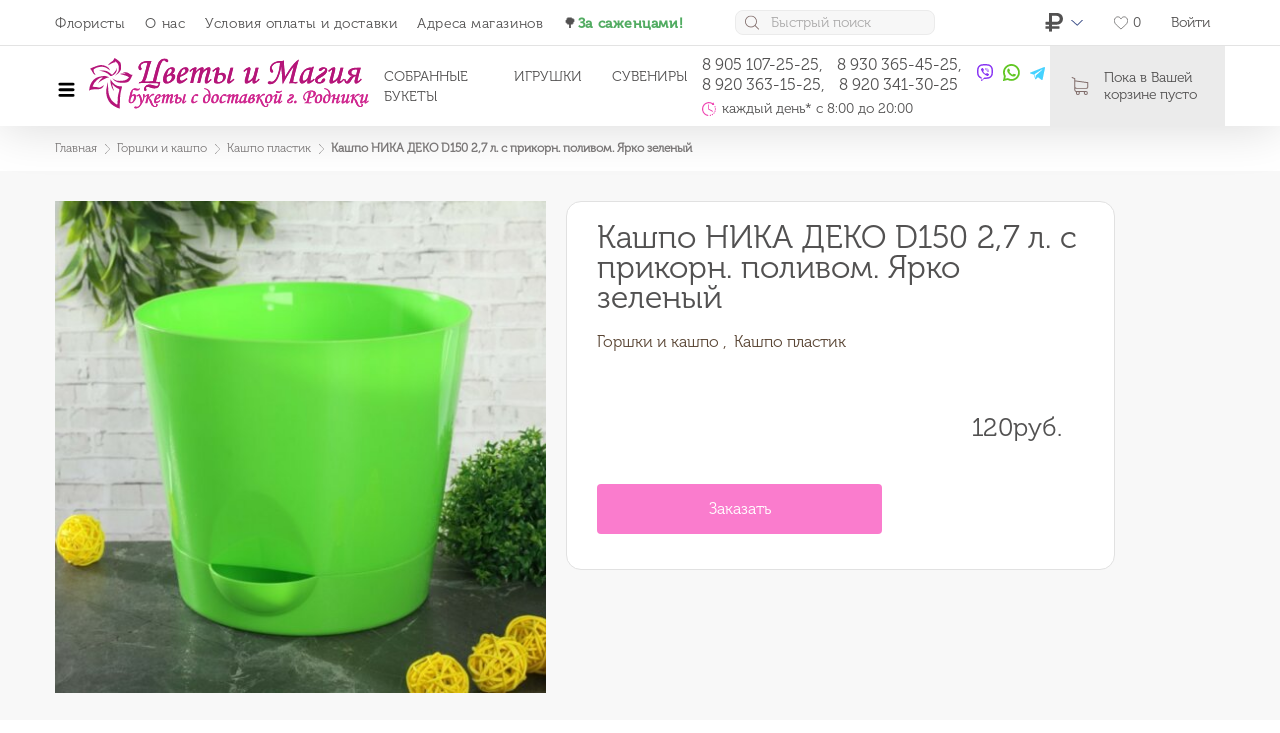

--- FILE ---
content_type: text/html; charset=UTF-8
request_url: https://buket.zeleny-sad37.ru/product/kashpo-nika-deko-d150-27-l-s-prikorn-polivom-yarko-zelenyi
body_size: 63567
content:
<!DOCTYPE html>
<html lang="ru">
<head>
    <link rel="icon" type="image/png" href="favicon.png">
    <meta charset="UTF-8">
    <meta name="viewport" content="width=device-width, initial-scale=1.0, maximum-scale=1.0, user-scalable=no">
    <meta http-equiv="X-UA-Compatible" content="IE=edge">
    <link href="/favicon.png" rel="shortcut icon" type="image/x-icon"/>
        <meta property="og:title" content="Кашпо НИКА ДЕКО D150 2,7 л. с прикорн. поливом. Ярко зеленый"/>
<meta property="og:description" content=""/>
<meta property="og:image" content="/uploads/products/xam5_6ptmbibmgmsnmt4zjosia1kvhjb.jpg"/>
<meta property="og:url" content="https://buket.zeleny-sad37.ru/product/kashpo-nika-deko-d150-27-l-s-prikorn-polivom-yarko-zelenyi"/>

    <title>Кашпо НИКА ДЕКО D150 2,7 л. с прикорн. поливом. Ярко зеленый</title>
    

<style>
    .time-range .ui-slider .ui-slider-range{border:1px solid #EE43B1;-webkit-box-shadow:0 1px 0 #EE43B1 inset;box-shadow:0 1px 0 #EE43B1 inset;background:#EE43B1}.head-top__list a,.menu__link{-webkit-transition:all .3s;-o-transition:all .3s;transition:all .3s}.head-top__list a:hover,.menu__link:hover{color:#EE43B1}.menu-info__address svg path{fill:#EE43B1}.btn{background:#FA7CCD}.btn:hover{background:#f963c4}.btn--primary{background:#EE43B1}.btn--primary:hover{background:#ec2ca7}.btn--tertiary{background:rgba(250, 124, 205, .1)}.btn--quinary{border:1px solid #EE43B1!important}.btn--quinary:hover{border-color:#d2138e!important;background-color:rgba(238, 67, 177, .05)!important}.btn--border{border:1px solid #FA7CCD;background:0 0;color:#FA7CCD}.checkbox__square:before{background:#EE43B1}.checkbox__circle:before{background:#EE43B1}.slider__dots .slick-active{background:#EE43B1}.view-item__slider-small-image:before{border:3px solid #EE43B1}.radio__radio:checked+.radio__nesting .radio__circle{background:#EE43B1;border-color:#EE43B1}.radio__circle:before{background:#EE43B1}.radio__radio:checked+.radio__nesting .radio__square{background:#EE43B1;border-color:#EE43B1}.edge__col svg path{fill:#EE43B1}.complete-bouquet__tabs-list li.ui-tabs-active a{color:#EE43B1}.swipe-addition-mobile__list a.active{border:1px solid #EE43B1;color:#EE43B1}.js-range .ui-slider-handle{background:#EE43B1;border-color:#EE43B1}.js-range .ui-slider-range{background:#EE43B1}.table__icon svg path{fill:#EE43B1}.booking__icon svg path{fill:#EE43B1}@media (max-width:1199px){.head-catalog{background:#EE43B1}body.js-body-head-catalog .head-catalog{background:#EE43B1}}.co-worker__photo:after{background:#EE43B1}.category-date a,.category-date p{color:#EE43B1}.category-date__link:after{background:#EE43B1}.c-offer__link{background:#EE43B1}.c-offer__link--secondary{background:#EE43B1}.c-offer__link--secondary:hover{background:#ec2ca7}.lk-history__col:first-child{color:#EE43B1}.c-contacts-primary__link{color:#EE43B1}.c-contacts-primary__link+svg path{fill:#EE43B1}.select2-container.select2-container--open.select2-container--krajee .select2-results__option--highlighted[aria-selected]{background:#EE43B1}.header__virtues-col svg path{fill:#EE43B1}.footer__link:hover{color:#EE43B1}.goods__class svg path{fill:#FA7CCD}.goods__class p span{color:#FA7CCD}.goods .elimore_hide,.goods .elimore_show{display:block;color:#EE43B1;margin-top:10px}.how-we-work__image svg path{fill:#EE43B1}.sorting__box-list-name.active{background:#EE43B1}.order__sub-title--style-primary{color:#EE43B1}.contacts__box-border rect{stroke:#FA7CCD}.slider-header__slide{background:#EE43B1}.slider-header:before{background-color:#EE43B1!important}.quote-primary path{fill:#FA7CCD}.quote-primary__text span{background:#FA7CCD}
</style>

<link href="" rel="stylesheet">
<style>
    .has-child{
        display: inline-block;
        height: 10px;
        width: 30px;
        content: '';
        margin-left: 5px;
        padding-left: 10px;
        padding-right: 10px;
    }
    .flip {
        transform: rotate(-180deg);
    }
    @media (max-width:1200px){
        .submenu{
            display: none;
        }
    }
    
    .slider-header{
        position: relative;
        width: 100%;
    }
    .our-products__cards-item {
        min-width: 350px;
        max-width: 350px;
        margin-bottom: 10px;
        border-radius: 6px;
        overflow: hidden;
        position: relative;
    }
    .popup__multi-city .popup__title svg path{
        fill: #FA7CCD;
    }

    .popup__multi-city a:hover{
        color: #FA7CCD;
    }
    .close-tooltip{
        position: absolute;
        width: 8px;
        height: 8px;
        top: 3px;
        right: 2px;
        background: url(../images/icons/icon-close.svg) no-repeat center/cover;
        cursor: pointer;
    }
    .mnav{
        display: none;
    }
    @media (max-width: 730px) {
        .goods__description p {
            display: none;
        }
    }
    @media (max-width: 512px){
        .co-worker__text{
            max-width: 350px!important;
        }
        jdiv{
            margin-bottom: 60px!important;
        }
        .mnav{
            position: fixed;
            bottom: 0;
            width: 100%;
            height: 55px;
            box-shadow: 0 0 3px rgba(0, 0, 0, 0.2);
            background-color: #FFFFFF;
            display: flex;
            overflow-x: auto;
            z-index: 100;
            font-size: 13px;
        }

        .mnav__link{
            display: flex;
            flex-direction: column;
            align-items: center;
            flex-grow: 1;
            min-width: 50px;
            overflow: hidden;
            white-space: nowrap;
            justify-content: center;
            text-decoration: none;
            -webkit-tap-highlight-color: transparent;
            transition: background-color 0.1s ease-in-out;
        }

        .mnav__link:hover{
            background-color: #eeeeee;
            color: #FFFFFF;
        }

        .mnav__link-active{
            color: #FA7CCD;
        }
        .mnav__text{
            color: #757474;
        }
        .popupBlock_ff2{
            max-width: unset!important;
            min-width: unset!important;
        }
        .popupBlock_c94{
            max-width: unset!important;
            min-width: unset!important;
        }
        #datetime-lable{
            margin-left: 30px!important;
        }
    }
    #mobileLink{
        display: none;
    }

    
    .g-recaptcha {
        transform: scale(0.92);
        -webkit-transform: scale(0.92);
        transform-origin: 0 0;
        -webkit-transform-origin: 0 0;
    }
    section.reviews{
        margin-top: -25px;
        margin-bottom: -50px;
    }
    section.contacts{
        padding-top: unset;
        margin-top: -10px;
    }
    .btn-prompt{
        font-size: 14px;
        padding: 5px 10px 5px 10px;
        border: 1px solid blue;
        border-radius: 4px;
    }
    .btn-prompt:hover{
        background-color: blue;
        color: #ffffff;
    }
    @media(min-width: 900px) {
        .prompt {
            margin-left: 300px
        }
    }

    #datetime-lable{
        margin-left: 60px;
        display: none;
    }

    #orderform-comment, #fastorderform-comment{
        padding: 10px!important;
    }
    .how-we-work{
        padding: 20px 0 0px 0!important;
    }
    .how-we-work__row{
        padding: 40px 0px 0px 0px!important;
    }
    section.bouquet{
        padding:15px 0 0 0;
    }

    @media (max-width:1216px){
        .wrap-slider-card{
            display: none!important;
        }
        .our-products__cards{
            display: none;
        }
        .our-products__cards-item{
            display: none;
        }
        .slider-header{
            position: relative;
            width: 100%;
            max-width: unset!important;
        }
        .slider-header .slider__dots{
            margin-top: unset!important;
            position: inherit;
        }
    }
    #btn-small{
        font-size: 14px;
        height: 30px;
        max-width: 200px;
    }
    #btn-small  p{
        margin-bottom:-10px;
    }


    .our-products__cards {
        display: -webkit-box;
        display: -ms-flexbox;
        display: flex;
        -webkit-box-orient: vertical;
        -webkit-box-direction: normal;
        -ms-flex-direction: column;
        flex-direction: column;
        border-radius: 6px;
        float: right;
    }

    .slider-header .slider__dots{
        margin-top: -60px;
        position: inherit;
    }
</style>
    <meta name="description" content="Кашпо НИКА ДЕКО D150 2,7 л. с прикорн. поливом. Ярко зеленый">
<meta name="keywords">
<meta name="csrf-param" content="_csrf">
<meta name="csrf-token" content="KCEvKhrFAemtIUZoKOrLcPdKkrh3D-2W35K6HHwo3CFsR0J1WId5hMBMDiROgpgTlCjl5wc-t-SG18wtLUeSbw==">

<link href="/assets/ad6b9778/slick/slick.css" rel="stylesheet">
<link href="/assets/ad6b9778/slick/slick-theme.css" rel="stylesheet">
<link type="text/css" href="/style.css" rel="stylesheet">    


</head>
<body>
<div id="wrapper" class="wrapper">
    <div class="head js_head">

    <div class="head__wrapp">
                <div class="head-top">
            <div class="container">
                <div class="head-top__wrapp">
                    <ul class="head-top__list">
                                                    <li>
                                <a href="/florists" class="js-stock-search">Флористы</a>
                            </li>
                                                    <li>
                                <a href="/page/company" class="js-stock-search">О нас</a>
                            </li>
                                                    <li>
                                <a href="/page/delivery" class="js-stock-search">Условия оплаты и доставки</a>
                            </li>
                                                    <li>
                                <a href="/pages/contacts" class="js-stock-search">Адреса магазинов</a>
                            </li>
                                                    <li>
                                <a href="https://pitomnik.zeleny-sad37.ru/" class="js-stock-search">&#127795;<b><font color="#52AC62">За саженцами!</font></b></a>
                            </li>
                                            </ul>
                    <form action="/site/search"
                          class="head-form head-form--width-primary">
                        <svg width="14" height="15" fill="none" xmlns="http://www.w3.org/2000/svg"><path d="m13.877 13.309-3.402-3.403a5.946 5.946 0 0 0 1.465-3.914A5.976 5.976 0 0 0 5.97.022a5.976 5.976 0 0 0-5.969 5.97 5.98 5.98 0 0 0 5.97 5.97 5.946 5.946 0 0 0 3.914-1.466l3.402 3.402a.41.41 0 0 0 .59 0 .42.42 0 0 0 0-.59ZM.837 5.992A5.137 5.137 0 0 1 5.966.86 5.137 5.137 0 0 1 11.1 5.99a5.14 5.14 0 0 1-5.131 5.135A5.14 5.14 0 0 1 .836 5.992Z" fill="#816D6B"/></svg>                        <input name="query" type="text" class="head-form__input" placeholder="Быстрый поиск"
                               value="">

                    </form>
                    <ul class="head-top__icon">
                        <li class="head-top__icon-items">
                            <!-- CURRENCY DROP DOWN -->
                                                    </li>
                    </ul>
                    <ul class="head-top__icon">
                        <li class="head-top__icon-items">
                            <!-- CURRENCY DROP DOWN -->
                            
<div class="select-option">
    <a href="#"
     class="select-option__choice select-option__choice--arrow js-click-open-select-option">
      <img src="/images/views/layouts/_parts/currencies/ruble.svg" class="select-option__icon">

  </a>
  <ul class="select-option__list ">
            <li>
          <a href="/site/currency?id=2" class="select-option__choice">
              <img src="/images/views/layouts/_parts/currencies/ruble.svg"
                   class="select-option__icon">
              <p class="select-option__text">
                Рубль              </p>
          </a>
      </li>
        </ul>
</div>                        </li>
                        <li class="head-top__icon-items">
                            <a href="/favourites/index" class="head-top__icon-link">
                                <svg width="16" height="16" viewBox="0 0 20 20" fill="none" xmlns="http://www.w3.org/2000/svg"><path d="m19.469 6.292.001.017.003.017c.014.084.108.765-.163 1.913-.39 1.654-1.293 3.163-2.617 4.364l-.001.001-6.75 6.02-6.634-6.02C1.983 11.404 1.08 9.893.69 8.239.419 7.09.513 6.41.527 6.327l.003-.018.001-.017c.273-3.009 2.377-5.09 4.915-5.09 1.677 0 3.183.896 4.067 2.409l.427.73.434-.726c.89-1.49 2.467-2.412 4.18-2.412 2.538 0 4.641 2.08 4.915 5.09Z" fill="#fff" stroke="#979797"/></svg>                                <p class="head-top__amount">
                                    0                                </p>
                            </a>
                        </li>
                                                    <li class="head-top__icon-items">
                                <a href="" class="head-top__icon-link" data-jsx-modal-target="popup_authorization">
                                    Войти
                                </a>
                            </li>
                                            </ul>
                </div>
                <!-- Mobile Head -->
                <div class="head-top__wrapp-mobile">
                    <div class="head-top__wrapp-mobile-icons">
                        <div class="burger head__burger js-burger">
                            <div class="burger__box">
                                <span></span>
                                <span></span>
                            </div>
                        </div>
                        <div class="c-search js-search-show"></div>
                    </div>
                    <div class="head-top__city-drop-down d-none">
                                            </div>
                    <div class="logo">
                        <a href="/">
                                                            <img data-src="/images/logo.svg" alt="" class="logo__img h-lazy">
                                                    </a>
                    </div>

                    <a href="" class="block-mobile-basket js_basket-open js-c-basket-mobile--promo">
                        <!-- <span class="icon-icon-cart"></span> -->
                        <svg width="18" height="19" fill="none" xmlns="http://www.w3.org/2000/svg"><path d="M5.405 11.874h9.918a2.046 2.046 0 0 0 2.042-2.042V5.614c0-.007 0-.014-.004-.021 0-.008-.004-.019-.004-.026 0-.008-.003-.015-.003-.023-.004-.007-.004-.014-.008-.025-.004-.008-.004-.015-.007-.023-.004-.007-.004-.014-.008-.022-.003-.007-.007-.015-.01-.026a.08.08 0 0 0-.012-.018l-.011-.022-.011-.019-.015-.022a.065.065 0 0 0-.015-.019c-.003-.007-.01-.01-.015-.018-.003-.007-.01-.011-.014-.019-.004-.007-.011-.01-.015-.014l-.019-.019c-.007-.004-.01-.011-.018-.015-.007-.003-.015-.01-.022-.014l-.019-.012a.068.068 0 0 1-.022-.014l-.022-.011-.022-.012-.022-.01c-.008-.004-.015-.004-.023-.008a.069.069 0 0 0-.026-.007c-.007 0-.014-.004-.018-.004-.011-.004-.019-.004-.03-.004-.003 0-.007-.004-.014-.004L4.365 3.428V1.675c0-.019 0-.037-.004-.052 0-.004 0-.007-.003-.015 0-.01-.004-.022-.004-.033-.004-.011-.004-.018-.007-.03 0-.007-.004-.01-.004-.018a129.77 129.77 0 0 0-.011-.033c0-.004-.004-.011-.004-.015a.11.11 0 0 0-.015-.03c-.003-.003-.003-.01-.007-.015a.123.123 0 0 0-.015-.022l-.011-.018-.011-.019-.015-.022-.011-.011-.022-.022a11.6 11.6 0 0 1-.011-.011.16.16 0 0 0-.026-.023l-.015-.01c-.007-.008-.015-.012-.022-.02l-.03-.018c-.004-.003-.007-.003-.01-.007l-.049-.022L1.332.062a.499.499 0 1 0-.389.921l2.42 1.021v10.943c0 1.036.776 1.894 1.779 2.024a2.018 2.018 0 0 0-.289 1.035 2.02 2.02 0 0 0 2.016 2.017 2.02 2.02 0 0 0 2.017-2.017c0-.37-.1-.721-.278-1.017H13.1c-.177.3-.277.647-.277 1.017 0 1.114.906 2.017 2.016 2.017a2.02 2.02 0 0 0 2.016-2.017 2.02 2.02 0 0 0-2.016-2.016H5.405c-.578 0-1.044-.47-1.044-1.043v-1.354c.304.178.663.281 1.044.281Zm2.486 4.129a1.02 1.02 0 0 1-1.018 1.017 1.021 1.021 0 0 1-1.017-1.017c0-.559.459-1.018 1.017-1.018a1.02 1.02 0 0 1 1.018 1.018Zm7.968 0a1.02 1.02 0 0 1-1.017 1.017 1.021 1.021 0 0 1-1.018-1.017c0-.559.459-1.018 1.018-1.018a1.02 1.02 0 0 1 1.017 1.018Zm-.536-5.128H5.405c-.578 0-1.044-.47-1.044-1.043V4.435l12.005 1.653v3.74c0 .581-.47 1.047-1.043 1.047Z" fill="#816D6B"/></svg>                        <p class="block-mobile-basket__amount">
                            0                        </p>
                    </a>
                </div>

            </div>
        </div>

        <div class="head-catalog">
	<div class="container">
		<div class="head-catalog__wrapp">
			<div class="burger-primary js-burger-head-catalog">
				<span class="burger-primary__line"></span>
				<div class="burger-primary__text">Каталог</div>
			</div>
			<ul class="menu-info">
				<li class="menu-info__items">
					<ul class="menu-info__list menu-info__list--primary">
						<li>
                                                            <a href="tel:8 905 107-25-25, 8 930 365-45-25,8 920 363-15-25, 8 920 341-30-25" class="menu-info__number menu-info__number--primary">
                                    <svg width="16" height="16" fill="none" xmlns="http://www.w3.org/2000/svg"><path d="M15.111 11.111c-1.067 0-2.133-.178-3.2-.533-.267-.09-.622 0-.889.178L9.067 12.71C6.577 11.467 4.533 9.333 3.2 6.844L5.156 4.89c.266-.267.355-.622.177-.889-.266-.978-.444-2.044-.444-3.111C4.889.356 4.533 0 4 0H.889C.356 0 0 .356 0 .889 0 9.244 6.756 16 15.111 16c.533 0 .889-.356.889-.889V12c0-.533-.356-.889-.889-.889ZM14.222 8H16c0-4.444-3.556-8-8-8v1.778A6.184 6.184 0 0 1 14.222 8Zm-3.555 0h1.777A4.401 4.401 0 0 0 8 3.556v1.777c1.511 0 2.667 1.156 2.667 2.667Z" fill="#414141"/></svg>                                </a>

                            
						</li>
				            
						                        <li>
                            <a target="_blank" href="viber://add?number=79051072525" rel="nofollow" class="menu-info__social menu-info__social--bg-viber">
                                                                    <svg width="16" height="18" viewBox="0 0 16 18" fill="none" xmlns="http://www.w3.org/2000/svg">
<path d="M15.6421 4.10949L15.6373 4.08987C15.2513 2.4858 13.5111 0.764542 11.913 0.406446L11.895 0.402631C9.31018 -0.104262 6.68929 -0.104262 4.10498 0.402631L4.08643 0.406446C2.48887 0.764542 0.748675 2.4858 0.362142 4.08987L0.3579 4.10949C-0.1193 6.34963 -0.1193 8.62139 0.3579 10.8615L0.362142 10.8811C0.732185 12.4168 2.34279 14.0589 3.88123 14.5106V16.3011C3.88123 16.9492 4.64952 17.2675 5.08643 16.7999L6.85127 14.9141C7.23404 14.9361 7.61702 14.9483 8 14.9483C9.30117 14.9483 10.6029 14.8219 11.895 14.5684L11.913 14.5646C13.5111 14.2065 15.2513 12.4853 15.6373 10.8812L15.6421 10.8616C16.1193 8.62139 16.1193 6.34963 15.6421 4.10949ZM14.2455 10.5367C13.9878 11.5832 12.6665 12.8842 11.6166 13.1246C10.2423 13.3932 8.857 13.5081 7.47312 13.4686C7.4456 13.4679 7.41914 13.4788 7.39995 13.4991C7.20355 13.7063 6.11135 14.8589 6.11135 14.8589L4.74072 16.3049C4.64051 16.4123 4.46448 16.3392 4.46448 16.191V13.2247C4.46448 13.1757 4.43043 13.1341 4.38362 13.1247C4.38335 13.1246 4.38309 13.1246 4.38282 13.1245C3.33298 12.8841 2.0122 11.5831 1.75398 10.5366C1.3245 8.51178 1.3245 6.45913 1.75398 4.43428C2.0122 3.3878 3.33298 2.08677 4.38282 1.8464C6.78314 1.37712 9.21686 1.37712 11.6166 1.8464C12.667 2.08677 13.9878 3.3878 14.2455 4.43428C14.6755 6.45919 14.6755 8.51183 14.2455 10.5367Z" fill="#8834F3"/>
<path d="M10.5525 12.0225C10.3885 11.9732 10.2322 11.94 10.0871 11.8804C8.5831 11.2623 7.19896 10.4649 6.10257 9.24264C5.47908 8.54757 4.99108 7.76286 4.57857 6.93241C4.38295 6.53859 4.2181 6.12934 4.05006 5.72277C3.89684 5.35199 4.12252 4.96895 4.36016 4.68959C4.58315 4.42741 4.87008 4.22677 5.18083 4.0789C5.42337 3.96347 5.66263 4.03001 5.83977 4.23365C6.2227 4.6739 6.57445 5.13667 6.85928 5.64699C7.03443 5.96087 6.98637 6.34456 6.66895 6.55817C6.5918 6.6101 6.52149 6.67104 6.44962 6.72969C6.38659 6.78108 6.32727 6.833 6.28407 6.90258C6.20509 7.02991 6.20132 7.18008 6.25217 7.3185C6.64362 8.38407 7.30342 9.21265 8.38619 9.65893C8.55945 9.73033 8.73346 9.81347 8.93307 9.79042C9.26736 9.75173 9.37559 9.38853 9.60984 9.19877C9.8388 9.01333 10.1314 9.01088 10.378 9.16547C10.6247 9.32012 10.8639 9.48614 11.1016 9.65391C11.3349 9.81859 11.5672 9.9797 11.7824 10.1674C11.9894 10.348 12.0606 10.5848 11.9441 10.8298C11.7308 11.2785 11.4203 11.6517 10.9725 11.89C10.8461 11.9572 10.6951 11.979 10.5525 12.0225C10.3885 11.9731 10.6951 11.979 10.5525 12.0225Z" fill="#8834F3"/>
<path d="M8.32308 4.02317C10.1151 4.0712 11.5869 5.20877 11.9023 6.90341C11.956 7.19216 11.9752 7.48739 11.9991 7.78045C12.0091 7.90372 11.9362 8.02085 11.7971 8.02244C11.6534 8.02409 11.5888 7.90912 11.5795 7.7859C11.561 7.54198 11.5482 7.29699 11.5131 7.05509C11.3276 5.77819 10.2631 4.72178 8.93441 4.49509C8.73448 4.46097 8.52983 4.452 8.3273 4.43167C8.19926 4.41881 8.03157 4.41139 8.0032 4.25916C7.9794 4.13152 8.09203 4.02989 8.21908 4.02336C8.25363 4.02153 8.28838 4.02303 8.32308 4.02317C10.1151 4.0712 8.28838 4.02303 8.32308 4.02317Z" fill="#8834F3"/>
<path d="M11 7.7366C10.9967 7.7602 10.995 7.81569 10.9805 7.86797C10.928 8.05773 10.6269 8.08149 10.5575 7.88997C10.537 7.83313 10.5339 7.76849 10.5338 7.7073C10.5331 7.30698 10.442 6.90707 10.2307 6.55877C10.0135 6.20079 9.68163 5.89985 9.29238 5.71775C9.05701 5.60765 8.80246 5.53923 8.5445 5.49844C8.43175 5.48063 8.3178 5.46981 8.2045 5.45475C8.06721 5.43653 7.9939 5.35294 8.0004 5.22369C8.00647 5.10257 8.09912 5.01545 8.23729 5.02291C8.69134 5.04754 9.12989 5.14128 9.53355 5.34548C10.3544 5.76076 10.8233 6.41627 10.9602 7.29156C10.9664 7.33121 10.9763 7.37049 10.9795 7.4103C10.9872 7.50859 10.9921 7.60699 11 7.7366C10.9967 7.7602 10.9921 7.60699 11 7.7366Z" fill="#8834F3"/>
<path d="M9.88794 7.02206C9.78788 7.02381 9.73432 6.97022 9.72401 6.88147C9.71683 6.81959 9.71117 6.75689 9.6959 6.69668C9.66583 6.57811 9.60069 6.46823 9.49758 6.39557C9.44891 6.36126 9.39375 6.33626 9.33597 6.32013C9.26257 6.29963 9.18635 6.30527 9.11311 6.28791C9.03358 6.26905 8.9896 6.20676 9.00211 6.13458C9.01347 6.0689 9.07954 6.01763 9.15373 6.02282C9.61742 6.05521 9.94883 6.28711 9.99613 6.81519C9.99947 6.85245 10.0034 6.89183 9.99485 6.92748C9.98021 6.98851 9.9335 7.01908 9.88794 7.02206C9.78788 7.02381 9.9335 7.01908 9.88794 7.02206Z" fill="#8834F3"/>
</svg>                                                            </a>
                        </li>
                                                <li>
                            <a target="_blank" href="https://wa.me/79051072525" rel="nofollow" class="menu-info__social menu-info__social--bg-whatsapp">
                                                                    <svg width="17" height="18" viewBox="0 0 17 18" fill="none" xmlns="http://www.w3.org/2000/svg">
<path d="M8.01909 0.0322922C3.52941 0.246065 -0.0135809 3.9851 3.91366e-05 8.47987C0.00418612 9.84886 0.334685 11.141 0.917702 12.2827L0.022563 16.6278C-0.0258592 16.8629 0.186125 17.0687 0.419616 17.0134L4.67731 16.0047C5.77118 16.5495 6.99983 16.8643 8.30015 16.8841C12.889 16.9542 16.7154 13.3105 16.8584 8.72332C17.0117 3.80617 12.9534 -0.202704 8.01909 0.0322922ZM13.0994 13.1219C11.8525 14.3688 10.1947 15.0555 8.43131 15.0555C7.39879 15.0555 6.41026 14.8239 5.49309 14.367L4.90015 14.0716L2.28974 14.6901L2.83922 12.0227L2.5471 11.4507C2.07097 10.5182 1.82955 9.5099 1.82955 8.45376C1.82955 6.69036 2.51624 5.03254 3.76314 3.7856C4.99891 2.54984 6.6838 1.85197 8.43143 1.85197C10.1948 1.85201 11.8526 2.5387 13.0995 3.78556C14.3464 5.03246 15.0331 6.69028 15.0331 8.45364C15.0331 10.2013 14.3352 11.8862 13.0994 13.1219Z" fill="#62C724"/>
<path d="M12.5231 10.2822L10.8899 9.81325C10.6752 9.75161 10.444 9.81252 10.2876 9.97193L9.8882 10.3788C9.7198 10.5504 9.46427 10.6055 9.24139 10.5153C8.46884 10.2027 6.84371 8.75776 6.42868 8.035C6.30895 7.82652 6.32875 7.56587 6.47576 7.37563L6.82443 6.92455C6.96104 6.74781 6.98987 6.51046 6.89953 6.30616L6.21243 4.75214C6.04785 4.37993 5.57221 4.27158 5.26147 4.53438C4.80567 4.91989 4.26485 5.50571 4.19911 6.15471C4.0832 7.29896 4.57392 8.74137 6.42962 10.4734C8.57345 12.4743 10.2902 12.7386 11.408 12.4678C12.042 12.3143 12.5487 11.6987 12.8684 11.1946C13.0864 10.8509 12.9143 10.3945 12.5231 10.2822Z" fill="#62C724"/>
</svg>
                                                            </a>
                        </li>
                                                <li>
                            <a target="_blank" href="https://t.me/Cvety_i_Magiya_bot " rel="nofollow" class="menu-info__social menu-info__social--bg-telegram">
                                                                    <svg width="15" height="14" viewBox="0 0 15 14" fill="none" xmlns="http://www.w3.org/2000/svg">
<path d="M14.0373 0.0732095L0.318637 5.57281C-0.125714 5.75096 -0.0987949 6.40692 0.358611 6.54585L3.84468 7.60484L5.14568 11.8516C5.28159 12.2952 5.82803 12.4297 6.14436 12.0975L7.94675 10.2043L11.4832 12.8747C11.916 13.2015 12.5323 12.9587 12.6422 12.4181L14.9844 0.898295C15.0991 0.334021 14.5595 -0.136107 14.0373 0.0732095ZM12.3174 2.62974L5.94512 8.42659C5.8816 8.48439 5.84118 8.56436 5.83173 8.65105L5.58639 10.8946C5.57838 10.9678 5.47885 10.9775 5.4576 10.9072L4.44821 7.56122C4.40198 7.40803 4.46225 7.24206 4.59474 7.15754L12.1197 2.35642C12.2928 2.24593 12.4699 2.491 12.3174 2.62974Z" fill="#45D2FF"/>
</svg>                                                            </a>
                        </li>
                        					</ul>
				</li>
			</ul>
		</div>
	</div>
	<ul class="head-catalog__list" style="display: none;">
					<li class="head-catalog__item menu-info__social--bg-instagram">
				<a href="" class="head-catalog__link">
					<span class="container">ТЕкст1</span>
				</a>
				<ul class="head-catalog__list-inner">
										<li>
						<a href=""><span class="container">ТЕкст2</span></a>
					</li>
					
										<li>
						<a href=""><span class="container">ТЕкст2</span></a>
					</li>
					
										<li>
						<a href=""><span class="container">ТЕкст2</span></a>
					</li>
					
										<li>
						<a href=""><span class="container">ТЕкст2</span></a>
					</li>
					
										<li>
						<a href=""><span class="container">ТЕкст2</span></a>
					</li>
					
									</ul>
			</li>
					<li class="head-catalog__item menu-info__social--bg-instagram">
				<a href="" class="head-catalog__link">
					<span class="container">ТЕкст1</span>
				</a>
				<ul class="head-catalog__list-inner">
										<li>
						<a href=""><span class="container">ТЕкст2</span></a>
					</li>
					
										<li>
						<a href=""><span class="container">ТЕкст2</span></a>
					</li>
					
										<li>
						<a href=""><span class="container">ТЕкст2</span></a>
					</li>
					
										<li>
						<a href=""><span class="container">ТЕкст2</span></a>
					</li>
					
										<li>
						<a href=""><span class="container">ТЕкст2</span></a>
					</li>
					
									</ul>
			</li>
					<li class="head-catalog__item menu-info__social--bg-instagram">
				<a href="" class="head-catalog__link">
					<span class="container">ТЕкст1</span>
				</a>
				<ul class="head-catalog__list-inner">
										<li>
						<a href=""><span class="container">ТЕкст2</span></a>
					</li>
					
										<li>
						<a href=""><span class="container">ТЕкст2</span></a>
					</li>
					
										<li>
						<a href=""><span class="container">ТЕкст2</span></a>
					</li>
					
										<li>
						<a href=""><span class="container">ТЕкст2</span></a>
					</li>
					
										<li>
						<a href=""><span class="container">ТЕкст2</span></a>
					</li>
					
									</ul>
			</li>
					<li class="head-catalog__item menu-info__social--bg-instagram">
				<a href="" class="head-catalog__link">
					<span class="container">ТЕкст1</span>
				</a>
				<ul class="head-catalog__list-inner">
										<li>
						<a href=""><span class="container">ТЕкст2</span></a>
					</li>
					
										<li>
						<a href=""><span class="container">ТЕкст2</span></a>
					</li>
					
										<li>
						<a href=""><span class="container">ТЕкст2</span></a>
					</li>
					
										<li>
						<a href=""><span class="container">ТЕкст2</span></a>
					</li>
					
										<li>
						<a href=""><span class="container">ТЕкст2</span></a>
					</li>
					
									</ul>
			</li>
					<li class="head-catalog__item menu-info__social--bg-instagram">
				<a href="" class="head-catalog__link">
					<span class="container">ТЕкст1</span>
				</a>
				<ul class="head-catalog__list-inner">
										<li>
						<a href=""><span class="container">ТЕкст2</span></a>
					</li>
					
										<li>
						<a href=""><span class="container">ТЕкст2</span></a>
					</li>
					
										<li>
						<a href=""><span class="container">ТЕкст2</span></a>
					</li>
					
										<li>
						<a href=""><span class="container">ТЕкст2</span></a>
					</li>
					
										<li>
						<a href=""><span class="container">ТЕкст2</span></a>
					</li>
					
									</ul>
			</li>
					<li class="head-catalog__item menu-info__social--bg-instagram">
				<a href="" class="head-catalog__link">
					<span class="container">ТЕкст1</span>
				</a>
				<ul class="head-catalog__list-inner">
										<li>
						<a href=""><span class="container">ТЕкст2</span></a>
					</li>
					
										<li>
						<a href=""><span class="container">ТЕкст2</span></a>
					</li>
					
										<li>
						<a href=""><span class="container">ТЕкст2</span></a>
					</li>
					
										<li>
						<a href=""><span class="container">ТЕкст2</span></a>
					</li>
					
										<li>
						<a href=""><span class="container">ТЕкст2</span></a>
					</li>
					
									</ul>
			</li>
					<li class="head-catalog__item menu-info__social--bg-instagram">
				<a href="" class="head-catalog__link">
					<span class="container">ТЕкст1</span>
				</a>
				<ul class="head-catalog__list-inner">
										<li>
						<a href=""><span class="container">ТЕкст2</span></a>
					</li>
					
										<li>
						<a href=""><span class="container">ТЕкст2</span></a>
					</li>
					
										<li>
						<a href=""><span class="container">ТЕкст2</span></a>
					</li>
					
										<li>
						<a href=""><span class="container">ТЕкст2</span></a>
					</li>
					
										<li>
						<a href=""><span class="container">ТЕкст2</span></a>
					</li>
					
									</ul>
			</li>
			</ul>
	<ul class="head-catalog__list menu">
            <li class="head-catalog__item ">
            <a href="/category/roza-rf" class="head-catalog__link">
                <span class="container">Роза РФ <span class="">
                                            </span>
                </span>
            </a>
            
        </li>
            <li class="head-catalog__item ">
            <a href="/category/roza-ekvador" class="head-catalog__link">
                <span class="container">Роза Эквадор <span class="">
                                            </span>
                </span>
            </a>
            
        </li>
            <li class="head-catalog__item ">
            <a href="/category/sobrannye-bukety-2" class="head-catalog__link">
                <span class="container">Собранные букеты <span class="">
                                            </span>
                </span>
            </a>
            
        </li>
            <li class="head-catalog__item ">
            <a href="/category/katalog-buketov" class="head-catalog__link">
                <span class="container">Каталог букетов <span class="">
                                            </span>
                </span>
            </a>
            
        </li>
            <li class="head-catalog__item has-submenu">
            <a href="/category/cvetochnye-kompozicii" class="head-catalog__link">
                <span class="container">Цветочные композиции  <span class="has-child">
                        <img src="/images/views/blocks/head-catalog/arrow.svg" class="arrow-img" style="height: 14px">                    </span>
                </span>
            </a>
                            <ul class="head-catalog__list-inner submenu">
                    <li class="subitem"><a href="/category/kompozicii-v-korzinah"><span class="container">Композиции в корзинах</span></a></li><li class="subitem"><a href="/category/kompozicii-v-korobkah"><span class="container">Композиции в коробках</span></a></li><li class="subitem"><a href="/category/drugie-kompozicii"><span class="container">Другие композиции</span></a></li>                </ul>
            
        </li>
            <li class="head-catalog__item has-submenu">
            <a href="/category/materialy-dlya-cvetochnyh-kompozicii-2" class="head-catalog__link">
                <span class="container">Материалы для цветочных композиций <span class="has-child">
                        <img src="/images/views/blocks/head-catalog/arrow.svg" class="arrow-img" style="height: 14px">                    </span>
                </span>
            </a>
                            <ul class="head-catalog__list-inner submenu">
                    <li class="subitem"><a href="/category/derevo"><span class="container">Дерево</span></a></li><li class="subitem"><a href="/category/korziny"><span class="container">Корзины</span></a></li><li class="subitem"><a href="/category/podarochnye-korobki"><span class="container">Подарочные коробки</span></a></li>                </ul>
            
        </li>
            <li class="head-catalog__item ">
            <a href="/category/konfety" class="head-catalog__link">
                <span class="container">Конфеты <span class="">
                                            </span>
                </span>
            </a>
            
        </li>
            <li class="head-catalog__item ">
            <a href="/category/gelievye-shary" class="head-catalog__link">
                <span class="container">Гелиевые шары <span class="">
                                            </span>
                </span>
            </a>
            
        </li>
            <li class="head-catalog__item has-submenu">
            <a href="/category/igrushki" class="head-catalog__link">
                <span class="container">Игрушки <span class="has-child">
                        <img src="/images/views/blocks/head-catalog/arrow.svg" class="arrow-img" style="height: 14px">                    </span>
                </span>
            </a>
                            <ul class="head-catalog__list-inner submenu">
                    <li class="subitem"><a href="/category/brelki"><span class="container">Брелки</span></a></li><li class="subitem"><a href="/category/myagkaya-igrushka"><span class="container">Мягкая игрушка</span></a></li>                </ul>
            
        </li>
            <li class="head-catalog__item has-submenu">
            <a href="/category/suveniry" class="head-catalog__link">
                <span class="container">Сувениры  <span class="has-child">
                        <img src="/images/views/blocks/head-catalog/arrow.svg" class="arrow-img" style="height: 14px">                    </span>
                </span>
            </a>
                            <ul class="head-catalog__list-inner submenu">
                    <li class="subitem"><a href="/category/drugie-2"><span class="container">Другие </span></a></li><li class="subitem"><a href="/category/suveniry-iz-dereva"><span class="container">Сувениры из дерева</span></a></li><li class="subitem"><a href="/category/keramika-3"><span class="container">Керамика</span></a></li><li class="subitem"><a href="/category/steklo-3"><span class="container">Стекло</span></a></li><li class="subitem"><a href="/category/hrustal"><span class="container">Хрусталь</span></a></li>                </ul>
            
        </li>
            <li class="head-catalog__item ">
            <a href="/category/srezka" class="head-catalog__link">
                <span class="container">Срезка <span class="">
                                            </span>
                </span>
            </a>
            
        </li>
            <li class="head-catalog__item has-submenu">
            <a href="/category/vazy" class="head-catalog__link">
                <span class="container">Вазы <span class="has-child">
                        <img src="/images/views/blocks/head-catalog/arrow.svg" class="arrow-img" style="height: 14px">                    </span>
                </span>
            </a>
                            <ul class="head-catalog__list-inner submenu">
                    <li class="subitem"><a href="/category/keramika"><span class="container">Керамика</span></a></li><li class="subitem"><a href="/category/plastik"><span class="container">Пластик</span></a></li><li class="subitem"><a href="/category/steklo"><span class="container">Стекло</span></a></li>                </ul>
            
        </li>
            <li class="head-catalog__item has-submenu">
            <a href="/category/komnatnye-rasteniya" class="head-catalog__link">
                <span class="container">Комнатные растения <span class="has-child">
                        <img src="/images/views/blocks/head-catalog/arrow.svg" class="arrow-img" style="height: 14px">                    </span>
                </span>
            </a>
                            <ul class="head-catalog__list-inner submenu">
                    <li class="subitem"><a href="/category/agava"><span class="container">Агава</span></a></li><li class="subitem"><a href="/category/pahistahis"><span class="container">Пахистахис</span></a></li><li class="subitem"><a href="/category/aglaonema-lat-aglaonema"><span class="container">Аглаонема (лат. Aglaonema)</span></a></li><li class="subitem"><a href="/category/adiantum-paporotnik"><span class="container">Адиантум (папоротник)</span></a></li><li class="subitem"><a href="/category/adromiskus"><span class="container">Адромискус</span></a></li><li class="subitem"><a href="/category/azaliya"><span class="container">Азалия</span></a></li><li class="subitem"><a href="/category/aloe"><span class="container">Алоэ </span></a></li><li class="subitem"><a href="/category/anturium-lat-anthurium"><span class="container">Антуриум (лат. Anthurium)</span></a></li><li class="subitem"><a href="/category/ardiziya"><span class="container">Ардизия</span></a></li><li class="subitem"><a href="/category/asparagus-lat-asparagus"><span class="container">Аспарагус (лат. Asparagus)</span></a></li><li class="subitem"><a href="/category/asplenium-lat-asplenium-paporotnik"><span class="container">Асплениум (лат. Asplenium) (папоротник)</span></a></li><li class="subitem"><a href="/category/balzamin"><span class="container">Бальзамин</span></a></li><li class="subitem"><a href="/category/begoniya-lat-begonia"><span class="container">Бегония (лат. Begonia) </span></a></li><li class="subitem"><a href="/category/briofillum"><span class="container">Бриофиллум</span></a></li><li class="subitem"><a href="/category/brunfelsiya"><span class="container">Брунфельсия</span></a></li><li class="subitem"><a href="/category/bugenvilleya"><span class="container">Бугенвиллея</span></a></li><li class="subitem"><a href="/category/vrieziya"><span class="container">Вриезия</span></a></li><li class="subitem"><a href="/category/gardeniya"><span class="container">Гардения</span></a></li><li class="subitem"><a href="/category/gasteriya"><span class="container">Гастерия</span></a></li><li class="subitem"><a href="/category/gerbera"><span class="container">Гербера</span></a></li><li class="subitem"><a href="/category/gesneriya"><span class="container">Геснерия</span></a></li><li class="subitem"><a href="/category/gibiskus"><span class="container">Гибискус</span></a></li><li class="subitem"><a href="/category/ginura"><span class="container">Гинура</span></a></li><li class="subitem"><a href="/category/gipoestes"><span class="container">Гипоэстес</span></a></li><li class="subitem"><a href="/category/gipocirta"><span class="container">Гипоцирта</span></a></li><li class="subitem"><a href="/category/gloksiniya"><span class="container">Глоксиния</span></a></li><li class="subitem"><a href="/category/glorioza"><span class="container">Глориоза</span></a></li><li class="subitem"><a href="/category/gortenziya"><span class="container">Гортензия</span></a></li><li class="subitem"><a href="/category/guzmaniya"><span class="container">Гузмания</span></a></li><li class="subitem"><a href="/category/davalliya-paporotnik"><span class="container">Даваллия (папоротник)</span></a></li><li class="subitem"><a href="/category/dizigoteka"><span class="container">Дизиготека</span></a></li><li class="subitem"><a href="/category/dipladeniya"><span class="container">Дипладения</span></a></li><li class="subitem"><a href="/category/dinterentus"><span class="container">Динтерентус</span></a></li><li class="subitem"><a href="/category/diffenbahiya-lat-dieffenbachia"><span class="container">Диффенбахия (лат. Dieffenbachia)</span></a></li><li class="subitem"><a href="/category/dracena"><span class="container">Драцена</span></a></li><li class="subitem"><a href="/category/zhasmin"><span class="container">Жасмин</span></a></li><li class="subitem"><a href="/category/zamiokulkas-lat-zamioculcas"><span class="container">Замиокулькас (лат. Zamioculcas)</span></a></li><li class="subitem"><a href="/category/zantedeskiya-kalla"><span class="container">Зантедеския (калла)</span></a></li><li class="subitem"><a href="/category/kaktusy-lat-cactac"><span class="container">Кактусы (лат. Cactac)</span></a></li><li class="subitem"><a href="/category/kalamondin"><span class="container">Каламондин</span></a></li><li class="subitem"><a href="/category/kalanhoe"><span class="container">Каланхоэ</span></a></li><li class="subitem"><a href="/category/kalateya-lat-calathea"><span class="container">Калатея (лат. Calathea) </span></a></li><li class="subitem"><a href="/category/kameliya"><span class="container">Камелия</span></a></li><li class="subitem"><a href="/category/kamnelomka"><span class="container">Камнеломка</span></a></li><li class="subitem"><a href="/category/kamysh"><span class="container">Камыш</span></a></li><li class="subitem"><a href="/category/kanna"><span class="container">Канна</span></a></li><li class="subitem"><a href="/category/klerodendrum"><span class="container">Клеродендрум</span></a></li><li class="subitem"><a href="/category/kliviya"><span class="container">Кливия</span></a></li><li class="subitem"><a href="/category/kodieum-kroton-lat-codiaeum"><span class="container">Кодиеум (кротон) (лат. Codiaeum)</span></a></li><li class="subitem"><a href="/category/kodonanta"><span class="container">Кодонанта</span></a></li><li class="subitem"><a href="/category/koleriya"><span class="container">Колерия</span></a></li><li class="subitem"><a href="/category/kolumneya-lat-columnea"><span class="container">Колумнея (лат. Columnea)</span></a></li><li class="subitem"><a href="/category/kordilina"><span class="container">Кордилина </span></a></li><li class="subitem"><a href="/category/krestovnik"><span class="container">Крестовник</span></a></li><li class="subitem"><a href="/category/krossandra"><span class="container">Кроссандра</span></a></li><li class="subitem"><a href="/category/ktenanta"><span class="container">Ктенанта</span></a></li><li class="subitem"><a href="/category/kumkvat"><span class="container">Кумкват</span></a></li><li class="subitem"><a href="/category/ledeburiya"><span class="container">Ледебурия</span></a></li><li class="subitem"><a href="/category/limon"><span class="container">Лимон</span></a></li><li class="subitem"><a href="/category/maranta"><span class="container">Маранта</span></a></li><li class="subitem"><a href="/category/medinilla"><span class="container">Мединилла</span></a></li><li class="subitem"><a href="/category/mnogonozhka-paporotnik"><span class="container">Многоножка (папоротник)</span></a></li><li class="subitem"><a href="/category/molodilo"><span class="container">Молодило</span></a></li><li class="subitem"><a href="/category/molochai"><span class="container">Молочай</span></a></li><li class="subitem"><a href="/category/monstera"><span class="container">Монстера</span></a></li><li class="subitem"><a href="/category/murraiya"><span class="container">Муррайя</span></a></li><li class="subitem"><a href="/category/nefrolepis-paporotnik-lat-nephrolepis"><span class="container">Нефролепис (папоротник) (лат. Nephrolepis)</span></a></li><li class="subitem"><a href="/category/nidularium"><span class="container">Нидулариум </span></a></li><li class="subitem"><a href="/category/nolina"><span class="container">Нолина </span></a></li><li class="subitem"><a href="/category/oleandr"><span class="container">Олеандр  </span></a></li><li class="subitem"><a href="/category/orhidei"><span class="container">Орхидеи</span></a></li><li class="subitem"><a href="/category/ochitok"><span class="container">Очиток</span></a></li><li class="subitem"><a href="/category/palma"><span class="container">Пальма</span></a></li><li class="subitem"><a href="/category/paslen"><span class="container">Паслен </span></a></li><li class="subitem"><a href="/category/passiflora"><span class="container">Пассифлора</span></a></li><li class="subitem"><a href="/category/pahipodium"><span class="container">Пахиподиум </span></a></li><li class="subitem"><a href="/category/pahira"><span class="container">Пахира</span></a></li><li class="subitem"><a href="/category/pedilantus"><span class="container">Педилантус </span></a></li><li class="subitem"><a href="/category/pelargoniya-pelargonium-geran"><span class="container">Пеларгония Pelargonium (герань)</span></a></li><li class="subitem"><a href="/category/peperomiya-lat-peperomia"><span class="container">Пеперомия (лат. Peperomia) </span></a></li><li class="subitem"><a href="/category/perec"><span class="container">Перец</span></a></li><li class="subitem"><a href="/category/platicerium-paporotnik"><span class="container">Платицериум (папоротник)</span></a></li><li class="subitem"><a href="/category/plektrantus"><span class="container">Плектрантус </span></a></li><li class="subitem"><a href="/category/plyushch"><span class="container">Плющ </span></a></li><li class="subitem"><a href="/category/primula"><span class="container">Примула</span></a></li><li class="subitem"><a href="/category/puansettiya"><span class="container">Пуансеттия</span></a></li><li class="subitem"><a href="/category/radermahera"><span class="container">Радермахера</span></a></li><li class="subitem"><a href="/category/ripsalidopsis"><span class="container">Рипсалидопсис</span></a></li><li class="subitem"><a href="/category/ripsalis"><span class="container">Рипсалис</span></a></li><li class="subitem"><a href="/category/roza-2"><span class="container">Роза</span></a></li><li class="subitem"><a href="/category/roicissus"><span class="container">Роициссус </span></a></li><li class="subitem"><a href="/category/rosyanka"><span class="container">Росянка</span></a></li><li class="subitem"><a href="/category/reo"><span class="container">Рэо</span></a></li><li class="subitem"><a href="/category/sansevera"><span class="container">Сансевьера</span></a></li><li class="subitem"><a href="/category/singonium"><span class="container">Сингониум </span></a></li><li class="subitem"><a href="/category/spatifillum"><span class="container">Спатифиллум</span></a></li><li class="subitem"><a href="/category/stapeliya"><span class="container">Стапелия</span></a></li><li class="subitem"><a href="/category/stefanotis"><span class="container">Стефанотис</span></a></li><li class="subitem"><a href="/category/strelitciya"><span class="container">Стрелитция</span></a></li><li class="subitem"><a href="/category/streptokarpella"><span class="container">Стрептокарпелла</span></a></li><li class="subitem"><a href="/category/streptokarpus"><span class="container">Стрептокарпус</span></a></li><li class="subitem"><a href="/category/stromanta"><span class="container">Строманта</span></a></li><li class="subitem"><a href="/category/scindapsus"><span class="container">Сциндапсус</span></a></li><li class="subitem"><a href="/category/tetrastigma"><span class="container">Тетрастигма</span></a></li><li class="subitem"><a href="/category/tillandsiya"><span class="container">Тилландсия</span></a></li><li class="subitem"><a href="/category/tolstyanka"><span class="container">Толстянка</span></a></li><li class="subitem"><a href="/category/tradeskanciya"><span class="container">Традесканция</span></a></li><li class="subitem"><a href="/category/fatsiya"><span class="container">Фатсия</span></a></li><li class="subitem"><a href="/category/fatshedera"><span class="container">Фатсхедера</span></a></li><li class="subitem"><a href="/category/fialka"><span class="container">Фиалка</span></a></li><li class="subitem"><a href="/category/fikus-bendzhamina"><span class="container">Фикус Бенджамина</span></a></li><li class="subitem"><a href="/category/fikus-drugie-vidy"><span class="container">Фикус другие виды </span></a></li><li class="subitem"><a href="/category/fikus-kauchukonosnyi-elastika"><span class="container">Фикус каучуконосный (эластика)</span></a></li><li class="subitem"><a href="/category/filodendron-lat-philodendron"><span class="container">Филодендрон (лат. Philodendron)</span></a></li><li class="subitem"><a href="/category/fittoniya"><span class="container">Фиттония</span></a></li><li class="subitem"><a href="/category/fuksiya"><span class="container">Фуксия</span></a></li><li class="subitem"><a href="/category/havortiya"><span class="container">Хавортия</span></a></li><li class="subitem"><a href="/category/hamedoreya"><span class="container">Хамедорея</span></a></li><li class="subitem"><a href="/category/hatiora"><span class="container">Хатиора</span></a></li><li class="subitem"><a href="/category/hlorofitum"><span class="container">Хлорофитум </span></a></li><li class="subitem"><a href="/category/hoiya"><span class="container">Хойя</span></a></li><li class="subitem"><a href="/category/hrizantema"><span class="container">Хризантема </span></a></li><li class="subitem"><a href="/category/ceropegiya"><span class="container">Церопегия</span></a></li><li class="subitem"><a href="/category/ciklamen-lat-cyclamen"><span class="container">Цикламен (лат. Cyclamen)</span></a></li><li class="subitem"><a href="/category/ciperus"><span class="container">Циперус</span></a></li><li class="subitem"><a href="/category/cirtomium"><span class="container">Циртомиум</span></a></li><li class="subitem"><a href="/category/shefflera-lat-schefflera"><span class="container">Шеффлера (лат. Schefflera)</span></a></li><li class="subitem"><a href="/category/shlyumbergera"><span class="container">Шлюмбергера</span></a></li><li class="subitem"><a href="/category/episciya"><span class="container">Эписция</span></a></li><li class="subitem"><a href="/category/eshinantus"><span class="container">Эсхинантус </span></a></li><li class="subitem"><a href="/category/ehmeya"><span class="container">Эхмея</span></a></li><li class="subitem"><a href="/category/echeveriya"><span class="container">Эчеверия</span></a></li><li class="subitem"><a href="/category/euforbiya"><span class="container">Эуфорбия</span></a></li><li class="subitem"><a href="/category/euharis"><span class="container">Эухарис</span></a></li><li class="subitem"><a href="/category/yukka"><span class="container">Юкка</span></a></li><li class="subitem"><a href="/category/yakobiniya"><span class="container">Якобиния</span></a></li>                </ul>
            
        </li>
            <li class="head-catalog__item has-submenu">
            <a href="/category/gorshki-i-kashpo" class="head-catalog__link">
                <span class="container">Горшки и кашпо <span class="has-child">
                        <img src="/images/views/blocks/head-catalog/arrow.svg" class="arrow-img" style="height: 14px">                    </span>
                </span>
            </a>
                            <ul class="head-catalog__list-inner submenu">
                    <li class="subitem"><a href="/category/amfory"><span class="container">Амфоры</span></a></li><li class="subitem"><a href="/category/keramika-magaziny"><span class="container">Керамика магазины</span></a></li><li class="subitem"><a href="/category/balkonnye-yashchiki"><span class="container">Балконные ящики</span></a></li><li class="subitem"><a href="/category/gorshki-dlya-orhidei"><span class="container">Горшки для орхидеи</span></a></li><li class="subitem"><a href="/category/gorshki-plastik"><span class="container">Горшки пластик</span></a></li><li class="subitem"><a href="/category/kaskady"><span class="container">Каскады</span></a></li><li class="subitem"><a href="/category/kashpo-plastik"><span class="container">Кашпо пластик</span></a></li><li class="subitem"><a href="/category/keramicheskoe-kashpo-i-gorshki"><span class="container">Керамическое кашпо и горшки</span></a></li><li class="subitem"><a href="/category/podvesnoe-kashpo"><span class="container">Подвесное кашпо</span></a></li><li class="subitem"><a href="/category/poddony"><span class="container">Поддоны</span></a></li>                </ul>
            
        </li>
            <li class="head-catalog__item ">
            <a href="/category/grunt-i-substraty" class="head-catalog__link">
                <span class="container">Грунт и субстраты <span class="">
                                            </span>
                </span>
            </a>
            
        </li>
            <li class="head-catalog__item has-submenu">
            <a href="/category/dekor" class="head-catalog__link">
                <span class="container">Декор <span class="has-child">
                        <img src="/images/views/blocks/head-catalog/arrow.svg" class="arrow-img" style="height: 14px">                    </span>
                </span>
            </a>
                            <ul class="head-catalog__list-inner submenu">
                    <li class="subitem"><a href="/category/dekor-dlya-buketov"><span class="container">Декор для букетов</span></a></li><li class="subitem"><a href="/category/dekor-dlya-gorshechki"><span class="container">Декор для горшечки</span></a></li>                </ul>
            
        </li>
            <li class="head-catalog__item ">
            <a href="/category/iskusstvennye-cvety" class="head-catalog__link">
                <span class="container">Искусственные цветы <span class="">
                                            </span>
                </span>
            </a>
            
        </li>
            <li class="head-catalog__item has-submenu">
            <a href="/category/novogodnie-tovary" class="head-catalog__link">
                <span class="container">Новогодние товары <span class="has-child">
                        <img src="/images/views/blocks/head-catalog/arrow.svg" class="arrow-img" style="height: 14px">                    </span>
                </span>
            </a>
                            <ul class="head-catalog__list-inner submenu">
                    <li class="subitem"><a href="/category/elochnye-ukrasheniya"><span class="container">Елочные украшения</span></a></li><li class="subitem"><a href="/category/svechi"><span class="container">Свечи</span></a></li>                </ul>
            
        </li>
            <li class="head-catalog__item has-submenu">
            <a href="/category/opory-i-podstavki" class="head-catalog__link">
                <span class="container">Опоры и подставки <span class="has-child">
                        <img src="/images/views/blocks/head-catalog/arrow.svg" class="arrow-img" style="height: 14px">                    </span>
                </span>
            </a>
                            <ul class="head-catalog__list-inner submenu">
                    <li class="subitem"><a href="/category/kovka"><span class="container">Ковка</span></a></li><li class="subitem"><a href="/category/mettalicheskie-podstavki"><span class="container">Метталические подставки</span></a></li><li class="subitem"><a href="/category/opory-dlya-gorshechnyh-i-sadovyh"><span class="container">Опоры для горшечных и садовых</span></a></li>                </ul>
            
        </li>
            <li class="head-catalog__item ">
            <a href="/category/opryskivateli" class="head-catalog__link">
                <span class="container">Опрыскиватели <span class="">
                                            </span>
                </span>
            </a>
            
        </li>
            <li class="head-catalog__item ">
            <a href="/category/sadovye-figury" class="head-catalog__link">
                <span class="container">Садовые фигуры <span class="">
                                            </span>
                </span>
            </a>
            
        </li>
            <li class="head-catalog__item has-submenu">
            <a href="/category/sredstva-zashchity-rastenii" class="head-catalog__link">
                <span class="container">Средства защиты растений <span class="has-child">
                        <img src="/images/views/blocks/head-catalog/arrow.svg" class="arrow-img" style="height: 14px">                    </span>
                </span>
            </a>
                            <ul class="head-catalog__list-inner submenu">
                    <li class="subitem"><a href="/category/gerbicidy-ot-sornyakov"><span class="container">Гербициды от сорняков</span></a></li><li class="subitem"><a href="/category/gigiena-rastenii"><span class="container">Гигиена растений</span></a></li><li class="subitem"><a href="/category/sredstva-zashchity-ot-boleznei"><span class="container">Средства защиты от болезней</span></a></li><li class="subitem"><a href="/category/sredstva-zashchity-ot-vreditelei"><span class="container">Средства защиты от вредителей</span></a></li><li class="subitem"><a href="/category/stimulyatory"><span class="container">Стимуляторы</span></a></li>                </ul>
            
        </li>
            <li class="head-catalog__item ">
            <a href="/category/udobreniya" class="head-catalog__link">
                <span class="container">Удобрения <span class="">
                                            </span>
                </span>
            </a>
            
        </li>
    </ul></div>

        <div class="head-bottom">
            <div class="container">
                <div class="head-bottom__wrapp">
                    <div class="head-bottom__wrapp">
                        <div class="c-catalog-menu__burger">

                            <div class="c-nav-icon">
                                <span></span>
                                <span></span>
                                <span></span>
                            </div>

                        </div>
                        <div class="logo">
                            <a href="/">
                                                                    <img data-src="/images/logo.svg" alt=""
                                         class="logo__img h-lazy"
                                         src="/images/views/product/stub.svg">
                                                            </a>
                        </div>
                    </div>
                                        <div class="head-bottom__menu">
                        <ul class="menu">
                                                            <li class="menu__items">
                                    <a href="/category/sobrannye-bukety-2?&sort=price"
                                       class="menu__link js-stock-search">Собранные букеты</a>
                                </li>
                                                            <li class="menu__items">
                                    <a href="/category/myagkaya-igrushka"
                                       class="menu__link js-stock-search">Игрушки</a>
                                </li>
                                                            <li class="menu__items">
                                    <a href="/category/suveniry?&sort=price"
                                       class="menu__link js-stock-search">Сувениры </a>
                                </li>
                                                    </ul>
                    </div>
                                                            <ul class="menu-info">
                        <li class="menu-info__items">
                            <ul class="menu-info__list">
                                <li style="white-space: nowrap; text-wrap: none">
                                                                                                                        <a href="8&nbsp;905&nbsp;107-25-25" class="menu-info__number" style="font-size: 16px !important; white-space: nowrap; text-wrap: none">8&nbsp;905&nbsp;107-25-25,</a>                                            <a href="8&nbsp;930&nbsp;365-45-25" class="menu-info__number" style="font-size: 16px !important; white-space: nowrap; text-wrap: none">8&nbsp;930&nbsp;365-45-25,</a>                                            <a href="<br>8&nbsp;920&nbsp;363-15-25" class="menu-info__number" style="font-size: 16px !important; white-space: nowrap; text-wrap: none"><br>8&nbsp;920&nbsp;363-15-25,</a>                                            <a href="8&nbsp;920&nbsp;341-30-25" class="menu-info__number" style="font-size: 16px !important; white-space: nowrap; text-wrap: none">8&nbsp;920&nbsp;341-30-25</a>                                                                    </li>
                                                                                                                                                                                                                        <li>
                                        <a target="_blank" href="viber://add?number=79051072525" rel="nofollow"
                                           id="mobileLink">
                                                                                            <svg width="16" height="18" viewBox="0 0 16 18" fill="none" xmlns="http://www.w3.org/2000/svg">
<path d="M15.6421 4.10949L15.6373 4.08987C15.2513 2.4858 13.5111 0.764542 11.913 0.406446L11.895 0.402631C9.31018 -0.104262 6.68929 -0.104262 4.10498 0.402631L4.08643 0.406446C2.48887 0.764542 0.748675 2.4858 0.362142 4.08987L0.3579 4.10949C-0.1193 6.34963 -0.1193 8.62139 0.3579 10.8615L0.362142 10.8811C0.732185 12.4168 2.34279 14.0589 3.88123 14.5106V16.3011C3.88123 16.9492 4.64952 17.2675 5.08643 16.7999L6.85127 14.9141C7.23404 14.9361 7.61702 14.9483 8 14.9483C9.30117 14.9483 10.6029 14.8219 11.895 14.5684L11.913 14.5646C13.5111 14.2065 15.2513 12.4853 15.6373 10.8812L15.6421 10.8616C16.1193 8.62139 16.1193 6.34963 15.6421 4.10949ZM14.2455 10.5367C13.9878 11.5832 12.6665 12.8842 11.6166 13.1246C10.2423 13.3932 8.857 13.5081 7.47312 13.4686C7.4456 13.4679 7.41914 13.4788 7.39995 13.4991C7.20355 13.7063 6.11135 14.8589 6.11135 14.8589L4.74072 16.3049C4.64051 16.4123 4.46448 16.3392 4.46448 16.191V13.2247C4.46448 13.1757 4.43043 13.1341 4.38362 13.1247C4.38335 13.1246 4.38309 13.1246 4.38282 13.1245C3.33298 12.8841 2.0122 11.5831 1.75398 10.5366C1.3245 8.51178 1.3245 6.45913 1.75398 4.43428C2.0122 3.3878 3.33298 2.08677 4.38282 1.8464C6.78314 1.37712 9.21686 1.37712 11.6166 1.8464C12.667 2.08677 13.9878 3.3878 14.2455 4.43428C14.6755 6.45919 14.6755 8.51183 14.2455 10.5367Z" fill="#8834F3"/>
<path d="M10.5525 12.0225C10.3885 11.9732 10.2322 11.94 10.0871 11.8804C8.5831 11.2623 7.19896 10.4649 6.10257 9.24264C5.47908 8.54757 4.99108 7.76286 4.57857 6.93241C4.38295 6.53859 4.2181 6.12934 4.05006 5.72277C3.89684 5.35199 4.12252 4.96895 4.36016 4.68959C4.58315 4.42741 4.87008 4.22677 5.18083 4.0789C5.42337 3.96347 5.66263 4.03001 5.83977 4.23365C6.2227 4.6739 6.57445 5.13667 6.85928 5.64699C7.03443 5.96087 6.98637 6.34456 6.66895 6.55817C6.5918 6.6101 6.52149 6.67104 6.44962 6.72969C6.38659 6.78108 6.32727 6.833 6.28407 6.90258C6.20509 7.02991 6.20132 7.18008 6.25217 7.3185C6.64362 8.38407 7.30342 9.21265 8.38619 9.65893C8.55945 9.73033 8.73346 9.81347 8.93307 9.79042C9.26736 9.75173 9.37559 9.38853 9.60984 9.19877C9.8388 9.01333 10.1314 9.01088 10.378 9.16547C10.6247 9.32012 10.8639 9.48614 11.1016 9.65391C11.3349 9.81859 11.5672 9.9797 11.7824 10.1674C11.9894 10.348 12.0606 10.5848 11.9441 10.8298C11.7308 11.2785 11.4203 11.6517 10.9725 11.89C10.8461 11.9572 10.6951 11.979 10.5525 12.0225C10.3885 11.9731 10.6951 11.979 10.5525 12.0225Z" fill="#8834F3"/>
<path d="M8.32308 4.02317C10.1151 4.0712 11.5869 5.20877 11.9023 6.90341C11.956 7.19216 11.9752 7.48739 11.9991 7.78045C12.0091 7.90372 11.9362 8.02085 11.7971 8.02244C11.6534 8.02409 11.5888 7.90912 11.5795 7.7859C11.561 7.54198 11.5482 7.29699 11.5131 7.05509C11.3276 5.77819 10.2631 4.72178 8.93441 4.49509C8.73448 4.46097 8.52983 4.452 8.3273 4.43167C8.19926 4.41881 8.03157 4.41139 8.0032 4.25916C7.9794 4.13152 8.09203 4.02989 8.21908 4.02336C8.25363 4.02153 8.28838 4.02303 8.32308 4.02317C10.1151 4.0712 8.28838 4.02303 8.32308 4.02317Z" fill="#8834F3"/>
<path d="M11 7.7366C10.9967 7.7602 10.995 7.81569 10.9805 7.86797C10.928 8.05773 10.6269 8.08149 10.5575 7.88997C10.537 7.83313 10.5339 7.76849 10.5338 7.7073C10.5331 7.30698 10.442 6.90707 10.2307 6.55877C10.0135 6.20079 9.68163 5.89985 9.29238 5.71775C9.05701 5.60765 8.80246 5.53923 8.5445 5.49844C8.43175 5.48063 8.3178 5.46981 8.2045 5.45475C8.06721 5.43653 7.9939 5.35294 8.0004 5.22369C8.00647 5.10257 8.09912 5.01545 8.23729 5.02291C8.69134 5.04754 9.12989 5.14128 9.53355 5.34548C10.3544 5.76076 10.8233 6.41627 10.9602 7.29156C10.9664 7.33121 10.9763 7.37049 10.9795 7.4103C10.9872 7.50859 10.9921 7.60699 11 7.7366C10.9967 7.7602 10.9921 7.60699 11 7.7366Z" fill="#8834F3"/>
<path d="M9.88794 7.02206C9.78788 7.02381 9.73432 6.97022 9.72401 6.88147C9.71683 6.81959 9.71117 6.75689 9.6959 6.69668C9.66583 6.57811 9.60069 6.46823 9.49758 6.39557C9.44891 6.36126 9.39375 6.33626 9.33597 6.32013C9.26257 6.29963 9.18635 6.30527 9.11311 6.28791C9.03358 6.26905 8.9896 6.20676 9.00211 6.13458C9.01347 6.0689 9.07954 6.01763 9.15373 6.02282C9.61742 6.05521 9.94883 6.28711 9.99613 6.81519C9.99947 6.85245 10.0034 6.89183 9.99485 6.92748C9.98021 6.98851 9.9335 7.01908 9.88794 7.02206C9.78788 7.02381 9.9335 7.01908 9.88794 7.02206Z" fill="#8834F3"/>
</svg>                                                                                    </a>
                                                                                    <a target="_blank" href="viber://chat?number=79051072525" rel="nofollow"
                                               id="desktopLink">
                                                <svg width="16" height="18" viewBox="0 0 16 18" fill="none" xmlns="http://www.w3.org/2000/svg">
<path d="M15.6421 4.10949L15.6373 4.08987C15.2513 2.4858 13.5111 0.764542 11.913 0.406446L11.895 0.402631C9.31018 -0.104262 6.68929 -0.104262 4.10498 0.402631L4.08643 0.406446C2.48887 0.764542 0.748675 2.4858 0.362142 4.08987L0.3579 4.10949C-0.1193 6.34963 -0.1193 8.62139 0.3579 10.8615L0.362142 10.8811C0.732185 12.4168 2.34279 14.0589 3.88123 14.5106V16.3011C3.88123 16.9492 4.64952 17.2675 5.08643 16.7999L6.85127 14.9141C7.23404 14.9361 7.61702 14.9483 8 14.9483C9.30117 14.9483 10.6029 14.8219 11.895 14.5684L11.913 14.5646C13.5111 14.2065 15.2513 12.4853 15.6373 10.8812L15.6421 10.8616C16.1193 8.62139 16.1193 6.34963 15.6421 4.10949ZM14.2455 10.5367C13.9878 11.5832 12.6665 12.8842 11.6166 13.1246C10.2423 13.3932 8.857 13.5081 7.47312 13.4686C7.4456 13.4679 7.41914 13.4788 7.39995 13.4991C7.20355 13.7063 6.11135 14.8589 6.11135 14.8589L4.74072 16.3049C4.64051 16.4123 4.46448 16.3392 4.46448 16.191V13.2247C4.46448 13.1757 4.43043 13.1341 4.38362 13.1247C4.38335 13.1246 4.38309 13.1246 4.38282 13.1245C3.33298 12.8841 2.0122 11.5831 1.75398 10.5366C1.3245 8.51178 1.3245 6.45913 1.75398 4.43428C2.0122 3.3878 3.33298 2.08677 4.38282 1.8464C6.78314 1.37712 9.21686 1.37712 11.6166 1.8464C12.667 2.08677 13.9878 3.3878 14.2455 4.43428C14.6755 6.45919 14.6755 8.51183 14.2455 10.5367Z" fill="#8834F3"/>
<path d="M10.5525 12.0225C10.3885 11.9732 10.2322 11.94 10.0871 11.8804C8.5831 11.2623 7.19896 10.4649 6.10257 9.24264C5.47908 8.54757 4.99108 7.76286 4.57857 6.93241C4.38295 6.53859 4.2181 6.12934 4.05006 5.72277C3.89684 5.35199 4.12252 4.96895 4.36016 4.68959C4.58315 4.42741 4.87008 4.22677 5.18083 4.0789C5.42337 3.96347 5.66263 4.03001 5.83977 4.23365C6.2227 4.6739 6.57445 5.13667 6.85928 5.64699C7.03443 5.96087 6.98637 6.34456 6.66895 6.55817C6.5918 6.6101 6.52149 6.67104 6.44962 6.72969C6.38659 6.78108 6.32727 6.833 6.28407 6.90258C6.20509 7.02991 6.20132 7.18008 6.25217 7.3185C6.64362 8.38407 7.30342 9.21265 8.38619 9.65893C8.55945 9.73033 8.73346 9.81347 8.93307 9.79042C9.26736 9.75173 9.37559 9.38853 9.60984 9.19877C9.8388 9.01333 10.1314 9.01088 10.378 9.16547C10.6247 9.32012 10.8639 9.48614 11.1016 9.65391C11.3349 9.81859 11.5672 9.9797 11.7824 10.1674C11.9894 10.348 12.0606 10.5848 11.9441 10.8298C11.7308 11.2785 11.4203 11.6517 10.9725 11.89C10.8461 11.9572 10.6951 11.979 10.5525 12.0225C10.3885 11.9731 10.6951 11.979 10.5525 12.0225Z" fill="#8834F3"/>
<path d="M8.32308 4.02317C10.1151 4.0712 11.5869 5.20877 11.9023 6.90341C11.956 7.19216 11.9752 7.48739 11.9991 7.78045C12.0091 7.90372 11.9362 8.02085 11.7971 8.02244C11.6534 8.02409 11.5888 7.90912 11.5795 7.7859C11.561 7.54198 11.5482 7.29699 11.5131 7.05509C11.3276 5.77819 10.2631 4.72178 8.93441 4.49509C8.73448 4.46097 8.52983 4.452 8.3273 4.43167C8.19926 4.41881 8.03157 4.41139 8.0032 4.25916C7.9794 4.13152 8.09203 4.02989 8.21908 4.02336C8.25363 4.02153 8.28838 4.02303 8.32308 4.02317C10.1151 4.0712 8.28838 4.02303 8.32308 4.02317Z" fill="#8834F3"/>
<path d="M11 7.7366C10.9967 7.7602 10.995 7.81569 10.9805 7.86797C10.928 8.05773 10.6269 8.08149 10.5575 7.88997C10.537 7.83313 10.5339 7.76849 10.5338 7.7073C10.5331 7.30698 10.442 6.90707 10.2307 6.55877C10.0135 6.20079 9.68163 5.89985 9.29238 5.71775C9.05701 5.60765 8.80246 5.53923 8.5445 5.49844C8.43175 5.48063 8.3178 5.46981 8.2045 5.45475C8.06721 5.43653 7.9939 5.35294 8.0004 5.22369C8.00647 5.10257 8.09912 5.01545 8.23729 5.02291C8.69134 5.04754 9.12989 5.14128 9.53355 5.34548C10.3544 5.76076 10.8233 6.41627 10.9602 7.29156C10.9664 7.33121 10.9763 7.37049 10.9795 7.4103C10.9872 7.50859 10.9921 7.60699 11 7.7366C10.9967 7.7602 10.9921 7.60699 11 7.7366Z" fill="#8834F3"/>
<path d="M9.88794 7.02206C9.78788 7.02381 9.73432 6.97022 9.72401 6.88147C9.71683 6.81959 9.71117 6.75689 9.6959 6.69668C9.66583 6.57811 9.60069 6.46823 9.49758 6.39557C9.44891 6.36126 9.39375 6.33626 9.33597 6.32013C9.26257 6.29963 9.18635 6.30527 9.11311 6.28791C9.03358 6.26905 8.9896 6.20676 9.00211 6.13458C9.01347 6.0689 9.07954 6.01763 9.15373 6.02282C9.61742 6.05521 9.94883 6.28711 9.99613 6.81519C9.99947 6.85245 10.0034 6.89183 9.99485 6.92748C9.98021 6.98851 9.9335 7.01908 9.88794 7.02206C9.78788 7.02381 9.9335 7.01908 9.88794 7.02206Z" fill="#8834F3"/>
</svg>                                            </a>
                                                                            </li>
                                                                                                                                            <li>
                                        <a target="_blank" href="https://wa.me/79051072525" rel="nofollow"
                                           id="">
                                                                                            <svg width="17" height="18" viewBox="0 0 17 18" fill="none" xmlns="http://www.w3.org/2000/svg">
<path d="M8.01909 0.0322922C3.52941 0.246065 -0.0135809 3.9851 3.91366e-05 8.47987C0.00418612 9.84886 0.334685 11.141 0.917702 12.2827L0.022563 16.6278C-0.0258592 16.8629 0.186125 17.0687 0.419616 17.0134L4.67731 16.0047C5.77118 16.5495 6.99983 16.8643 8.30015 16.8841C12.889 16.9542 16.7154 13.3105 16.8584 8.72332C17.0117 3.80617 12.9534 -0.202704 8.01909 0.0322922ZM13.0994 13.1219C11.8525 14.3688 10.1947 15.0555 8.43131 15.0555C7.39879 15.0555 6.41026 14.8239 5.49309 14.367L4.90015 14.0716L2.28974 14.6901L2.83922 12.0227L2.5471 11.4507C2.07097 10.5182 1.82955 9.5099 1.82955 8.45376C1.82955 6.69036 2.51624 5.03254 3.76314 3.7856C4.99891 2.54984 6.6838 1.85197 8.43143 1.85197C10.1948 1.85201 11.8526 2.5387 13.0995 3.78556C14.3464 5.03246 15.0331 6.69028 15.0331 8.45364C15.0331 10.2013 14.3352 11.8862 13.0994 13.1219Z" fill="#62C724"/>
<path d="M12.5231 10.2822L10.8899 9.81325C10.6752 9.75161 10.444 9.81252 10.2876 9.97193L9.8882 10.3788C9.7198 10.5504 9.46427 10.6055 9.24139 10.5153C8.46884 10.2027 6.84371 8.75776 6.42868 8.035C6.30895 7.82652 6.32875 7.56587 6.47576 7.37563L6.82443 6.92455C6.96104 6.74781 6.98987 6.51046 6.89953 6.30616L6.21243 4.75214C6.04785 4.37993 5.57221 4.27158 5.26147 4.53438C4.80567 4.91989 4.26485 5.50571 4.19911 6.15471C4.0832 7.29896 4.57392 8.74137 6.42962 10.4734C8.57345 12.4743 10.2902 12.7386 11.408 12.4678C12.042 12.3143 12.5487 11.6987 12.8684 11.1946C13.0864 10.8509 12.9143 10.3945 12.5231 10.2822Z" fill="#62C724"/>
</svg>
                                                                                    </a>
                                                                            </li>
                                                                                                                                            <li>
                                        <a target="_blank" href="https://t.me/Cvety_i_Magiya_bot " rel="nofollow"
                                           id="">
                                                                                            <svg width="15" height="14" viewBox="0 0 15 14" fill="none" xmlns="http://www.w3.org/2000/svg">
<path d="M14.0373 0.0732095L0.318637 5.57281C-0.125714 5.75096 -0.0987949 6.40692 0.358611 6.54585L3.84468 7.60484L5.14568 11.8516C5.28159 12.2952 5.82803 12.4297 6.14436 12.0975L7.94675 10.2043L11.4832 12.8747C11.916 13.2015 12.5323 12.9587 12.6422 12.4181L14.9844 0.898295C15.0991 0.334021 14.5595 -0.136107 14.0373 0.0732095ZM12.3174 2.62974L5.94512 8.42659C5.8816 8.48439 5.84118 8.56436 5.83173 8.65105L5.58639 10.8946C5.57838 10.9678 5.47885 10.9775 5.4576 10.9072L4.44821 7.56122C4.40198 7.40803 4.46225 7.24206 4.59474 7.15754L12.1197 2.35642C12.2928 2.24593 12.4699 2.491 12.3174 2.62974Z" fill="#45D2FF"/>
</svg>                                                                                    </a>
                                                                            </li>
                                                            </ul>
                        </li>
                        <li class="menu-info__items">
                            <p class="menu-info__address">
                                                                    <svg version="1.1" id="Capa_1" xmlns="http://www.w3.org/2000/svg" xmlns:xlink="http://www.w3.org/1999/xlink" x="0px" y="0px"width="465.2px" height="465.2px" viewBox="0 0 465.2 465.2" style="enable-background:new 0 0 465.2 465.2;" xml:space="preserve"> <g> <g id="Layer_2_16_"> <g> <path d="M279.591,423.714c-3.836,0.956-7.747,1.805-11.629,2.52c-10.148,1.887-16.857,11.647-14.98,21.804 c0.927,4.997,3.765,9.159,7.618,11.876c3.971,2.795,9.025,4.057,14.175,3.099c4.623-0.858,9.282-1.867,13.854-3.008 c10.021-2.494,16.126-12.646,13.626-22.662C299.761,427.318,289.618,421.218,279.591,423.714z"/> <path d="M417.887,173.047c1.31,3.948,3.811,7.171,6.97,9.398c4.684,3.299,10.813,4.409,16.662,2.475 c9.806-3.256,15.119-13.83,11.875-23.631c-1.478-4.468-3.118-8.95-4.865-13.314c-3.836-9.59-14.714-14.259-24.309-10.423 c-9.585,3.834-14.256,14.715-10.417,24.308C415.271,165.528,416.646,169.293,417.887,173.047z"/> <path d="M340.36,397.013c-3.299,2.178-6.704,4.286-10.134,6.261c-8.949,5.162-12.014,16.601-6.854,25.546 c1.401,2.433,3.267,4.422,5.416,5.942c5.769,4.059,13.604,4.667,20.127,0.909c4.078-2.352,8.133-4.854,12.062-7.452 c8.614-5.691,10.985-17.294,5.291-25.912C360.575,393.686,348.977,391.318,340.36,397.013z"/> <path d="M465.022,225.279c-0.407-10.322-9.101-18.356-19.426-17.953c-10.312,0.407-18.352,9.104-17.947,19.422 c0.155,3.945,0.195,7.949,0.104,11.89c-0.145,6.473,3.021,12.243,7.941,15.711c2.931,2.064,6.488,3.313,10.345,3.401 c10.322,0.229,18.876-7.958,19.105-18.285C465.247,234.756,465.208,229.985,465.022,225.279z"/> <path d="M414.835,347.816c-8.277-6.21-19.987-4.524-26.186,3.738c-2.374,3.164-4.874,6.289-7.434,9.298 c-6.69,7.86-5.745,19.666,2.115,26.361c0.448,0.38,0.901,0.729,1.371,1.057c7.814,5.509,18.674,4.243,24.992-3.171 c3.057-3.59,6.037-7.323,8.874-11.102C424.767,365.735,423.089,354.017,414.835,347.816z"/> <path d="M442.325,280.213c-9.855-3.09-20.35,2.396-23.438,12.251c-1.182,3.765-2.492,7.548-3.906,11.253 c-3.105,8.156-0.13,17.13,6.69,21.939c1.251,0.879,2.629,1.624,4.126,2.19c9.649,3.682,20.454-1.159,24.132-10.812 c1.679-4.405,3.237-8.906,4.646-13.382C457.66,293.795,452.178,283.303,442.325,280.213z"/> <path d="M197.999,426.402c-16.72-3.002-32.759-8.114-47.968-15.244c-0.18-0.094-0.341-0.201-0.53-0.287 c-3.584-1.687-7.162-3.494-10.63-5.382c-0.012-0.014-0.034-0.023-0.053-0.031c-6.363-3.504-12.573-7.381-18.606-11.628 C32.24,331.86,11.088,209.872,73.062,121.901c13.476-19.122,29.784-35.075,47.965-47.719c0.224-0.156,0.448-0.311,0.67-0.468 c64.067-44.144,151.06-47.119,219.089-1.757l-14.611,21.111c-4.062,5.876-1.563,10.158,5.548,9.518l63.467-5.682 c7.12-0.64,11.378-6.799,9.463-13.675L387.61,21.823c-1.908-6.884-6.793-7.708-10.859-1.833l-14.645,21.161 C312.182,7.638,252.303-5.141,192.87,5.165c-5.986,1.036-11.888,2.304-17.709,3.78c-0.045,0.008-0.081,0.013-0.117,0.021 c-0.225,0.055-0.453,0.128-0.672,0.189C123.122,22.316,78.407,52.207,46.5,94.855c-0.269,0.319-0.546,0.631-0.8,0.978 c-1.061,1.429-2.114,2.891-3.145,4.353c-1.686,2.396-3.348,4.852-4.938,7.308c-0.199,0.296-0.351,0.597-0.525,0.896 C10.762,149.191-1.938,196.361,0.24,244.383c0.005,0.158-0.004,0.317,0,0.479c0.211,4.691,0.583,9.447,1.088,14.129 c0.027,0.302,0.094,0.588,0.145,0.89c0.522,4.708,1.177,9.427,1.998,14.145c8.344,48.138,31.052,91.455,65.079,125.16 c0.079,0.079,0.161,0.165,0.241,0.247c0.028,0.031,0.059,0.047,0.086,0.076c9.142,9.017,19.086,17.357,29.793,24.898 c28.02,19.744,59.221,32.795,92.729,38.808c10.167,1.827,19.879-4.941,21.703-15.103 C214.925,437.943,208.163,428.223,197.999,426.402z"/> <path d="M221.124,83.198c-8.363,0-15.137,6.78-15.137,15.131v150.747l137.87,71.271c2.219,1.149,4.595,1.69,6.933,1.69 c5.476,0,10.765-2.982,13.454-8.185c3.835-7.426,0.933-16.549-6.493-20.384l-121.507-62.818V98.329 C236.243,89.978,229.477,83.198,221.124,83.198z"/> </g> </g> </g> <g> </g> <g> </g> <g> </g> <g> </g> <g> </g> <g> </g> <g> </g> <g> </g> <g> </g> <g> </g> <g> </g> <g> </g> <g> </g> <g> </g> <g> </g> </svg>                                                                каждый день* с 8:00 до 20:00                            </p>
                        </li>
                    </ul>

                    <a href="#"
                       class="c-basket  head-bottom__basket js_basket-open js-c-basket--promo ">
                        <svg width="18" height="19" fill="none" xmlns="http://www.w3.org/2000/svg"><path d="M5.405 11.874h9.918a2.046 2.046 0 0 0 2.042-2.042V5.614c0-.007 0-.014-.004-.021 0-.008-.004-.019-.004-.026 0-.008-.003-.015-.003-.023-.004-.007-.004-.014-.008-.025-.004-.008-.004-.015-.007-.023-.004-.007-.004-.014-.008-.022-.003-.007-.007-.015-.01-.026a.08.08 0 0 0-.012-.018l-.011-.022-.011-.019-.015-.022a.065.065 0 0 0-.015-.019c-.003-.007-.01-.01-.015-.018-.003-.007-.01-.011-.014-.019-.004-.007-.011-.01-.015-.014l-.019-.019c-.007-.004-.01-.011-.018-.015-.007-.003-.015-.01-.022-.014l-.019-.012a.068.068 0 0 1-.022-.014l-.022-.011-.022-.012-.022-.01c-.008-.004-.015-.004-.023-.008a.069.069 0 0 0-.026-.007c-.007 0-.014-.004-.018-.004-.011-.004-.019-.004-.03-.004-.003 0-.007-.004-.014-.004L4.365 3.428V1.675c0-.019 0-.037-.004-.052 0-.004 0-.007-.003-.015 0-.01-.004-.022-.004-.033-.004-.011-.004-.018-.007-.03 0-.007-.004-.01-.004-.018a129.77 129.77 0 0 0-.011-.033c0-.004-.004-.011-.004-.015a.11.11 0 0 0-.015-.03c-.003-.003-.003-.01-.007-.015a.123.123 0 0 0-.015-.022l-.011-.018-.011-.019-.015-.022-.011-.011-.022-.022a11.6 11.6 0 0 1-.011-.011.16.16 0 0 0-.026-.023l-.015-.01c-.007-.008-.015-.012-.022-.02l-.03-.018c-.004-.003-.007-.003-.01-.007l-.049-.022L1.332.062a.499.499 0 1 0-.389.921l2.42 1.021v10.943c0 1.036.776 1.894 1.779 2.024a2.018 2.018 0 0 0-.289 1.035 2.02 2.02 0 0 0 2.016 2.017 2.02 2.02 0 0 0 2.017-2.017c0-.37-.1-.721-.278-1.017H13.1c-.177.3-.277.647-.277 1.017 0 1.114.906 2.017 2.016 2.017a2.02 2.02 0 0 0 2.016-2.017 2.02 2.02 0 0 0-2.016-2.016H5.405c-.578 0-1.044-.47-1.044-1.043v-1.354c.304.178.663.281 1.044.281Zm2.486 4.129a1.02 1.02 0 0 1-1.018 1.017 1.021 1.021 0 0 1-1.017-1.017c0-.559.459-1.018 1.017-1.018a1.02 1.02 0 0 1 1.018 1.018Zm7.968 0a1.02 1.02 0 0 1-1.017 1.017 1.021 1.021 0 0 1-1.018-1.017c0-.559.459-1.018 1.018-1.018a1.02 1.02 0 0 1 1.017 1.018Zm-.536-5.128H5.405c-.578 0-1.044-.47-1.044-1.043V4.435l12.005 1.653v3.74c0 .581-.47 1.047-1.043 1.047Z" fill="#816D6B"/></svg>                        <div class="head-bottom__basket-pack">
                            <p >Пока в Вашей корзине пусто</p>                        </div>
                    </a>
                </div>
            </div>

                        <div class="c-catalog-menu__dropdown">
                <ul class="c-catalog-menu__wrap">
                                            <div class="c-catalog-menu__col">
                            <span><a href="/category/sobrannye-bukety-2">Собранные букеты</a></span>
                            <ul>
                                                            </ul>

                            </li>
                        </div>
                                            <div class="c-catalog-menu__col">
                            <span><a href="/category/katalog-buketov">Каталог букетов</a></span>
                            <ul>
                                                            </ul>

                            </li>
                        </div>
                                            <div class="c-catalog-menu__col">
                            <span><a href="/category/cvetochnye-kompozicii">Цветочные композиции </a></span>
                            <ul>
                                                                                                            <li>
                                            <a href="/category/kompozicii-v-korzinah">Композиции в корзинах</a>
                                        </li>
                                                                            <li>
                                            <a href="/category/kompozicii-v-korobkah">Композиции в коробках</a>
                                        </li>
                                                                            <li>
                                            <a href="/category/drugie-kompozicii">Другие композиции</a>
                                        </li>
                                                                </ul>

                            </li>
                        </div>
                                            <div class="c-catalog-menu__col">
                            <span><a href="/category/materialy-dlya-cvetochnyh-kompozicii-2">Материалы для цветочных композиций</a></span>
                            <ul>
                                                                                                            <li>
                                            <a href="/category/derevo">Дерево</a>
                                        </li>
                                                                            <li>
                                            <a href="/category/korziny">Корзины</a>
                                        </li>
                                                                            <li>
                                            <a href="/category/podarochnye-korobki">Подарочные коробки</a>
                                        </li>
                                                                </ul>

                            </li>
                        </div>
                                            <div class="c-catalog-menu__col">
                            <span><a href="/category/gelievye-shary">Гелиевые шары</a></span>
                            <ul>
                                                            </ul>

                            </li>
                        </div>
                                            <div class="c-catalog-menu__col">
                            <span><a href="/category/igrushki">Игрушки</a></span>
                            <ul>
                                                                                                            <li>
                                            <a href="/category/brelki">Брелки</a>
                                        </li>
                                                                            <li>
                                            <a href="/category/myagkaya-igrushka">Мягкая игрушка</a>
                                        </li>
                                                                </ul>

                            </li>
                        </div>
                                            <div class="c-catalog-menu__col">
                            <span><a href="/category/suveniry">Сувениры </a></span>
                            <ul>
                                                                                                            <li>
                                            <a href="/category/drugie-2">Другие </a>
                                        </li>
                                                                            <li>
                                            <a href="/category/suveniry-iz-dereva">Сувениры из дерева</a>
                                        </li>
                                                                            <li>
                                            <a href="/category/keramika-3">Керамика</a>
                                        </li>
                                                                            <li>
                                            <a href="/category/steklo-3">Стекло</a>
                                        </li>
                                                                            <li>
                                            <a href="/category/hrustal">Хрусталь</a>
                                        </li>
                                                                </ul>

                            </li>
                        </div>
                                            <div class="c-catalog-menu__col">
                            <span><a href="/category/vazy">Вазы</a></span>
                            <ul>
                                                                                                            <li>
                                            <a href="/category/keramika">Керамика</a>
                                        </li>
                                                                            <li>
                                            <a href="/category/plastik">Пластик</a>
                                        </li>
                                                                            <li>
                                            <a href="/category/steklo">Стекло</a>
                                        </li>
                                                                </ul>

                            </li>
                        </div>
                                            <div class="c-catalog-menu__col">
                            <span><a href="/category/komnatnye-rasteniya">Комнатные растения</a></span>
                            <ul>
                                                                                                            <li>
                                            <a href="/category/agava">Агава</a>
                                        </li>
                                                                            <li>
                                            <a href="/category/pahistahis">Пахистахис</a>
                                        </li>
                                                                            <li>
                                            <a href="/category/aglaonema-lat-aglaonema">Аглаонема (лат. Aglaonema)</a>
                                        </li>
                                                                            <li>
                                            <a href="/category/adiantum-paporotnik">Адиантум (папоротник)</a>
                                        </li>
                                                                            <li>
                                            <a href="/category/adromiskus">Адромискус</a>
                                        </li>
                                                                            <li>
                                            <a href="/category/azaliya">Азалия</a>
                                        </li>
                                                                            <li>
                                            <a href="/category/aloe">Алоэ </a>
                                        </li>
                                                                            <li>
                                            <a href="/category/anturium-lat-anthurium">Антуриум (лат. Anthurium)</a>
                                        </li>
                                                                            <li>
                                            <a href="/category/ardiziya">Ардизия</a>
                                        </li>
                                                                            <li>
                                            <a href="/category/asparagus-lat-asparagus">Аспарагус (лат. Asparagus)</a>
                                        </li>
                                                                            <li>
                                            <a href="/category/asplenium-lat-asplenium-paporotnik">Асплениум (лат. Asplenium) (папоротник)</a>
                                        </li>
                                                                            <li>
                                            <a href="/category/balzamin">Бальзамин</a>
                                        </li>
                                                                            <li>
                                            <a href="/category/begoniya-lat-begonia">Бегония (лат. Begonia) </a>
                                        </li>
                                                                            <li>
                                            <a href="/category/briofillum">Бриофиллум</a>
                                        </li>
                                                                            <li>
                                            <a href="/category/brunfelsiya">Брунфельсия</a>
                                        </li>
                                                                            <li>
                                            <a href="/category/bugenvilleya">Бугенвиллея</a>
                                        </li>
                                                                            <li>
                                            <a href="/category/vrieziya">Вриезия</a>
                                        </li>
                                                                            <li>
                                            <a href="/category/gardeniya">Гардения</a>
                                        </li>
                                                                            <li>
                                            <a href="/category/gasteriya">Гастерия</a>
                                        </li>
                                                                            <li>
                                            <a href="/category/gerbera">Гербера</a>
                                        </li>
                                                                            <li>
                                            <a href="/category/gesneriya">Геснерия</a>
                                        </li>
                                                                            <li>
                                            <a href="/category/gibiskus">Гибискус</a>
                                        </li>
                                                                            <li>
                                            <a href="/category/ginura">Гинура</a>
                                        </li>
                                                                            <li>
                                            <a href="/category/gipoestes">Гипоэстес</a>
                                        </li>
                                                                            <li>
                                            <a href="/category/gipocirta">Гипоцирта</a>
                                        </li>
                                                                            <li>
                                            <a href="/category/gloksiniya">Глоксиния</a>
                                        </li>
                                                                            <li>
                                            <a href="/category/glorioza">Глориоза</a>
                                        </li>
                                                                            <li>
                                            <a href="/category/gortenziya">Гортензия</a>
                                        </li>
                                                                            <li>
                                            <a href="/category/guzmaniya">Гузмания</a>
                                        </li>
                                                                            <li>
                                            <a href="/category/davalliya-paporotnik">Даваллия (папоротник)</a>
                                        </li>
                                                                            <li>
                                            <a href="/category/dizigoteka">Дизиготека</a>
                                        </li>
                                                                            <li>
                                            <a href="/category/dipladeniya">Дипладения</a>
                                        </li>
                                                                            <li>
                                            <a href="/category/dinterentus">Динтерентус</a>
                                        </li>
                                                                            <li>
                                            <a href="/category/diffenbahiya-lat-dieffenbachia">Диффенбахия (лат. Dieffenbachia)</a>
                                        </li>
                                                                            <li>
                                            <a href="/category/dracena">Драцена</a>
                                        </li>
                                                                            <li>
                                            <a href="/category/zhasmin">Жасмин</a>
                                        </li>
                                                                            <li>
                                            <a href="/category/zamiokulkas-lat-zamioculcas">Замиокулькас (лат. Zamioculcas)</a>
                                        </li>
                                                                            <li>
                                            <a href="/category/zantedeskiya-kalla">Зантедеския (калла)</a>
                                        </li>
                                                                            <li>
                                            <a href="/category/kaktusy-lat-cactac">Кактусы (лат. Cactac)</a>
                                        </li>
                                                                            <li>
                                            <a href="/category/kalamondin">Каламондин</a>
                                        </li>
                                                                            <li>
                                            <a href="/category/kalanhoe">Каланхоэ</a>
                                        </li>
                                                                            <li>
                                            <a href="/category/kalateya-lat-calathea">Калатея (лат. Calathea) </a>
                                        </li>
                                                                            <li>
                                            <a href="/category/kameliya">Камелия</a>
                                        </li>
                                                                            <li>
                                            <a href="/category/kamnelomka">Камнеломка</a>
                                        </li>
                                                                            <li>
                                            <a href="/category/kamysh">Камыш</a>
                                        </li>
                                                                            <li>
                                            <a href="/category/kanna">Канна</a>
                                        </li>
                                                                            <li>
                                            <a href="/category/klerodendrum">Клеродендрум</a>
                                        </li>
                                                                            <li>
                                            <a href="/category/kliviya">Кливия</a>
                                        </li>
                                                                            <li>
                                            <a href="/category/kodieum-kroton-lat-codiaeum">Кодиеум (кротон) (лат. Codiaeum)</a>
                                        </li>
                                                                            <li>
                                            <a href="/category/kodonanta">Кодонанта</a>
                                        </li>
                                                                            <li>
                                            <a href="/category/koleriya">Колерия</a>
                                        </li>
                                                                            <li>
                                            <a href="/category/kolumneya-lat-columnea">Колумнея (лат. Columnea)</a>
                                        </li>
                                                                            <li>
                                            <a href="/category/kordilina">Кордилина </a>
                                        </li>
                                                                            <li>
                                            <a href="/category/krestovnik">Крестовник</a>
                                        </li>
                                                                            <li>
                                            <a href="/category/krossandra">Кроссандра</a>
                                        </li>
                                                                            <li>
                                            <a href="/category/ktenanta">Ктенанта</a>
                                        </li>
                                                                            <li>
                                            <a href="/category/kumkvat">Кумкват</a>
                                        </li>
                                                                            <li>
                                            <a href="/category/ledeburiya">Ледебурия</a>
                                        </li>
                                                                            <li>
                                            <a href="/category/limon">Лимон</a>
                                        </li>
                                                                            <li>
                                            <a href="/category/maranta">Маранта</a>
                                        </li>
                                                                            <li>
                                            <a href="/category/medinilla">Мединилла</a>
                                        </li>
                                                                            <li>
                                            <a href="/category/mnogonozhka-paporotnik">Многоножка (папоротник)</a>
                                        </li>
                                                                            <li>
                                            <a href="/category/molodilo">Молодило</a>
                                        </li>
                                                                            <li>
                                            <a href="/category/molochai">Молочай</a>
                                        </li>
                                                                            <li>
                                            <a href="/category/monstera">Монстера</a>
                                        </li>
                                                                            <li>
                                            <a href="/category/murraiya">Муррайя</a>
                                        </li>
                                                                            <li>
                                            <a href="/category/nefrolepis-paporotnik-lat-nephrolepis">Нефролепис (папоротник) (лат. Nephrolepis)</a>
                                        </li>
                                                                            <li>
                                            <a href="/category/nidularium">Нидулариум </a>
                                        </li>
                                                                            <li>
                                            <a href="/category/nolina">Нолина </a>
                                        </li>
                                                                            <li>
                                            <a href="/category/oleandr">Олеандр  </a>
                                        </li>
                                                                            <li>
                                            <a href="/category/orhidei">Орхидеи</a>
                                        </li>
                                                                            <li>
                                            <a href="/category/ochitok">Очиток</a>
                                        </li>
                                                                            <li>
                                            <a href="/category/palma">Пальма</a>
                                        </li>
                                                                            <li>
                                            <a href="/category/paslen">Паслен </a>
                                        </li>
                                                                            <li>
                                            <a href="/category/passiflora">Пассифлора</a>
                                        </li>
                                                                            <li>
                                            <a href="/category/pahipodium">Пахиподиум </a>
                                        </li>
                                                                            <li>
                                            <a href="/category/pahira">Пахира</a>
                                        </li>
                                                                            <li>
                                            <a href="/category/pedilantus">Педилантус </a>
                                        </li>
                                                                            <li>
                                            <a href="/category/pelargoniya-pelargonium-geran">Пеларгония Pelargonium (герань)</a>
                                        </li>
                                                                            <li>
                                            <a href="/category/peperomiya-lat-peperomia">Пеперомия (лат. Peperomia) </a>
                                        </li>
                                                                            <li>
                                            <a href="/category/perec">Перец</a>
                                        </li>
                                                                            <li>
                                            <a href="/category/platicerium-paporotnik">Платицериум (папоротник)</a>
                                        </li>
                                                                            <li>
                                            <a href="/category/plektrantus">Плектрантус </a>
                                        </li>
                                                                            <li>
                                            <a href="/category/plyushch">Плющ </a>
                                        </li>
                                                                            <li>
                                            <a href="/category/primula">Примула</a>
                                        </li>
                                                                            <li>
                                            <a href="/category/puansettiya">Пуансеттия</a>
                                        </li>
                                                                            <li>
                                            <a href="/category/radermahera">Радермахера</a>
                                        </li>
                                                                            <li>
                                            <a href="/category/ripsalidopsis">Рипсалидопсис</a>
                                        </li>
                                                                            <li>
                                            <a href="/category/ripsalis">Рипсалис</a>
                                        </li>
                                                                            <li>
                                            <a href="/category/roza-2">Роза</a>
                                        </li>
                                                                            <li>
                                            <a href="/category/roicissus">Роициссус </a>
                                        </li>
                                                                            <li>
                                            <a href="/category/rosyanka">Росянка</a>
                                        </li>
                                                                            <li>
                                            <a href="/category/reo">Рэо</a>
                                        </li>
                                                                            <li>
                                            <a href="/category/sansevera">Сансевьера</a>
                                        </li>
                                                                            <li>
                                            <a href="/category/singonium">Сингониум </a>
                                        </li>
                                                                            <li>
                                            <a href="/category/spatifillum">Спатифиллум</a>
                                        </li>
                                                                            <li>
                                            <a href="/category/stapeliya">Стапелия</a>
                                        </li>
                                                                            <li>
                                            <a href="/category/stefanotis">Стефанотис</a>
                                        </li>
                                                                            <li>
                                            <a href="/category/strelitciya">Стрелитция</a>
                                        </li>
                                                                            <li>
                                            <a href="/category/streptokarpella">Стрептокарпелла</a>
                                        </li>
                                                                            <li>
                                            <a href="/category/streptokarpus">Стрептокарпус</a>
                                        </li>
                                                                            <li>
                                            <a href="/category/stromanta">Строманта</a>
                                        </li>
                                                                            <li>
                                            <a href="/category/scindapsus">Сциндапсус</a>
                                        </li>
                                                                            <li>
                                            <a href="/category/tetrastigma">Тетрастигма</a>
                                        </li>
                                                                            <li>
                                            <a href="/category/tillandsiya">Тилландсия</a>
                                        </li>
                                                                            <li>
                                            <a href="/category/tolstyanka">Толстянка</a>
                                        </li>
                                                                            <li>
                                            <a href="/category/tradeskanciya">Традесканция</a>
                                        </li>
                                                                            <li>
                                            <a href="/category/fatsiya">Фатсия</a>
                                        </li>
                                                                            <li>
                                            <a href="/category/fatshedera">Фатсхедера</a>
                                        </li>
                                                                            <li>
                                            <a href="/category/fialka">Фиалка</a>
                                        </li>
                                                                            <li>
                                            <a href="/category/fikus-bendzhamina">Фикус Бенджамина</a>
                                        </li>
                                                                            <li>
                                            <a href="/category/fikus-drugie-vidy">Фикус другие виды </a>
                                        </li>
                                                                            <li>
                                            <a href="/category/fikus-kauchukonosnyi-elastika">Фикус каучуконосный (эластика)</a>
                                        </li>
                                                                            <li>
                                            <a href="/category/filodendron-lat-philodendron">Филодендрон (лат. Philodendron)</a>
                                        </li>
                                                                            <li>
                                            <a href="/category/fittoniya">Фиттония</a>
                                        </li>
                                                                            <li>
                                            <a href="/category/fuksiya">Фуксия</a>
                                        </li>
                                                                            <li>
                                            <a href="/category/havortiya">Хавортия</a>
                                        </li>
                                                                            <li>
                                            <a href="/category/hamedoreya">Хамедорея</a>
                                        </li>
                                                                            <li>
                                            <a href="/category/hatiora">Хатиора</a>
                                        </li>
                                                                            <li>
                                            <a href="/category/hlorofitum">Хлорофитум </a>
                                        </li>
                                                                            <li>
                                            <a href="/category/hoiya">Хойя</a>
                                        </li>
                                                                            <li>
                                            <a href="/category/hrizantema">Хризантема </a>
                                        </li>
                                                                            <li>
                                            <a href="/category/ceropegiya">Церопегия</a>
                                        </li>
                                                                            <li>
                                            <a href="/category/ciklamen-lat-cyclamen">Цикламен (лат. Cyclamen)</a>
                                        </li>
                                                                            <li>
                                            <a href="/category/ciperus">Циперус</a>
                                        </li>
                                                                            <li>
                                            <a href="/category/cirtomium">Циртомиум</a>
                                        </li>
                                                                            <li>
                                            <a href="/category/shefflera-lat-schefflera">Шеффлера (лат. Schefflera)</a>
                                        </li>
                                                                            <li>
                                            <a href="/category/shlyumbergera">Шлюмбергера</a>
                                        </li>
                                                                            <li>
                                            <a href="/category/episciya">Эписция</a>
                                        </li>
                                                                            <li>
                                            <a href="/category/eshinantus">Эсхинантус </a>
                                        </li>
                                                                            <li>
                                            <a href="/category/ehmeya">Эхмея</a>
                                        </li>
                                                                            <li>
                                            <a href="/category/echeveriya">Эчеверия</a>
                                        </li>
                                                                            <li>
                                            <a href="/category/euforbiya">Эуфорбия</a>
                                        </li>
                                                                            <li>
                                            <a href="/category/euharis">Эухарис</a>
                                        </li>
                                                                            <li>
                                            <a href="/category/yukka">Юкка</a>
                                        </li>
                                                                            <li>
                                            <a href="/category/yakobiniya">Якобиния</a>
                                        </li>
                                                                </ul>

                            </li>
                        </div>
                                            <div class="c-catalog-menu__col">
                            <span><a href="/category/gorshki-i-kashpo">Горшки и кашпо</a></span>
                            <ul>
                                                                                                            <li>
                                            <a href="/category/amfory">Амфоры</a>
                                        </li>
                                                                            <li>
                                            <a href="/category/keramika-magaziny">Керамика магазины</a>
                                        </li>
                                                                            <li>
                                            <a href="/category/balkonnye-yashchiki">Балконные ящики</a>
                                        </li>
                                                                            <li>
                                            <a href="/category/gorshki-dlya-orhidei">Горшки для орхидеи</a>
                                        </li>
                                                                            <li>
                                            <a href="/category/gorshki-plastik">Горшки пластик</a>
                                        </li>
                                                                            <li>
                                            <a href="/category/kaskady">Каскады</a>
                                        </li>
                                                                            <li>
                                            <a href="/category/kashpo-plastik">Кашпо пластик</a>
                                        </li>
                                                                            <li>
                                            <a href="/category/keramicheskoe-kashpo-i-gorshki">Керамическое кашпо и горшки</a>
                                        </li>
                                                                            <li>
                                            <a href="/category/podvesnoe-kashpo">Подвесное кашпо</a>
                                        </li>
                                                                            <li>
                                            <a href="/category/poddony">Поддоны</a>
                                        </li>
                                                                </ul>

                            </li>
                        </div>
                                            <div class="c-catalog-menu__col">
                            <span><a href="/category/grunt-i-substraty">Грунт и субстраты</a></span>
                            <ul>
                                                            </ul>

                            </li>
                        </div>
                                            <div class="c-catalog-menu__col">
                            <span><a href="/category/dekor">Декор</a></span>
                            <ul>
                                                                                                            <li>
                                            <a href="/category/dekor-dlya-buketov">Декор для букетов</a>
                                        </li>
                                                                            <li>
                                            <a href="/category/dekor-dlya-gorshechki">Декор для горшечки</a>
                                        </li>
                                                                </ul>

                            </li>
                        </div>
                                            <div class="c-catalog-menu__col">
                            <span><a href="/category/iskusstvennye-cvety">Искусственные цветы</a></span>
                            <ul>
                                                            </ul>

                            </li>
                        </div>
                                            <div class="c-catalog-menu__col">
                            <span><a href="/category/novogodnie-tovary">Новогодние товары</a></span>
                            <ul>
                                                                                                            <li>
                                            <a href="/category/elochnye-ukrasheniya">Елочные украшения</a>
                                        </li>
                                                                            <li>
                                            <a href="/category/svechi">Свечи</a>
                                        </li>
                                                                </ul>

                            </li>
                        </div>
                                            <div class="c-catalog-menu__col">
                            <span><a href="/category/opory-i-podstavki">Опоры и подставки</a></span>
                            <ul>
                                                                                                            <li>
                                            <a href="/category/kovka">Ковка</a>
                                        </li>
                                                                            <li>
                                            <a href="/category/mettalicheskie-podstavki">Метталические подставки</a>
                                        </li>
                                                                            <li>
                                            <a href="/category/opory-dlya-gorshechnyh-i-sadovyh">Опоры для горшечных и садовых</a>
                                        </li>
                                                                </ul>

                            </li>
                        </div>
                                            <div class="c-catalog-menu__col">
                            <span><a href="/category/opryskivateli">Опрыскиватели</a></span>
                            <ul>
                                                            </ul>

                            </li>
                        </div>
                                            <div class="c-catalog-menu__col">
                            <span><a href="/category/sadovye-figury">Садовые фигуры</a></span>
                            <ul>
                                                            </ul>

                            </li>
                        </div>
                                            <div class="c-catalog-menu__col">
                            <span><a href="/category/sredstva-zashchity-rastenii">Средства защиты растений</a></span>
                            <ul>
                                                                                                            <li>
                                            <a href="/category/gerbicidy-ot-sornyakov">Гербициды от сорняков</a>
                                        </li>
                                                                            <li>
                                            <a href="/category/gigiena-rastenii">Гигиена растений</a>
                                        </li>
                                                                            <li>
                                            <a href="/category/sredstva-zashchity-ot-boleznei">Средства защиты от болезней</a>
                                        </li>
                                                                            <li>
                                            <a href="/category/sredstva-zashchity-ot-vreditelei">Средства защиты от вредителей</a>
                                        </li>
                                                                            <li>
                                            <a href="/category/stimulyatory">Стимуляторы</a>
                                        </li>
                                                                </ul>

                            </li>
                        </div>
                                            <div class="c-catalog-menu__col">
                            <span><a href="/category/udobreniya">Удобрения</a></span>
                            <ul>
                                                            </ul>

                            </li>
                        </div>
                                    </ul>
            </div>
        </div>
    </div>
    </div>
<div class="sidebar-mobile__head mobile-search hidden">
    <form action="/site/search" class="head-form">
        <svg width="14" height="15" fill="none" xmlns="http://www.w3.org/2000/svg"><path d="m13.877 13.309-3.402-3.403a5.946 5.946 0 0 0 1.465-3.914A5.976 5.976 0 0 0 5.97.022a5.976 5.976 0 0 0-5.969 5.97 5.98 5.98 0 0 0 5.97 5.97 5.946 5.946 0 0 0 3.914-1.466l3.402 3.402a.41.41 0 0 0 .59 0 .42.42 0 0 0 0-.59ZM.837 5.992A5.137 5.137 0 0 1 5.966.86 5.137 5.137 0 0 1 11.1 5.99a5.14 5.14 0 0 1-5.131 5.135A5.14 5.14 0 0 1 .836 5.992Z" fill="#816D6B"/></svg>        <input name="query" type="text" class="head-form__input" placeholder="Быстрый поиск"
               value="">
    </form>
</div>
<div class="sidebar-mobile">
    <div class="sidebar-mobile__content">
        <div class="sidebar-mobile__content-top">

            <div class="menu__items menu__items-authorization">
                                    <a href="" class="menu__link" data-jsx-modal-target="popup_authorization">
                                    <span>
                                        <img src="/images/icons/icon-user.svg">
                                    </span>
                        <span>Войти в Личный кабинет</span>
                    </a>
                            </div>

            <ul class="menu menu--top">
                                    <li class="menu__items">
                        <a href="/category/sobrannye-bukety-2?&sort=price" class="menu__link">Собранные букеты</a>
                    </li>
                                    <li class="menu__items">
                        <a href="/category/myagkaya-igrushka" class="menu__link">Игрушки</a>
                    </li>
                                    <li class="menu__items">
                        <a href="/category/suveniry?&sort=price" class="menu__link">Сувениры </a>
                    </li>
                            </ul>

        </div>

        <div class="sidebar-mobile__content-bottom">

            <ul class="menu menu--bottom">
                                    <li class="menu__items">
                        <a href="/florists" class="menu__link">Флористы</a>
                    </li>
                                    <li class="menu__items">
                        <a href="/page/company" class="menu__link">О нас</a>
                    </li>
                                    <li class="menu__items">
                        <a href="/page/delivery" class="menu__link">Условия оплаты и доставки</a>
                    </li>
                                    <li class="menu__items">
                        <a href="/pages/contacts" class="menu__link">Адреса магазинов</a>
                    </li>
                                    <li class="menu__items">
                        <a href="https://pitomnik.zeleny-sad37.ru/" class="menu__link">&#127795;<b><font color="#52AC62">За саженцами!</font></b></a>
                    </li>
                
                <li class="menu__items">
                    <a href="/favourites/index" class="menu__link">
                        <span class="icon-icon-like"></span>
                        <span>Избранное</span>
                    </a>
                </li>

            </ul>


            <div class="sidebar-mobile__content-info">
                <div class="sidebar-mobile__content-contacts">
                                                                                                    <a href="tel:8 905 107-25-25"
                               class="menu-info__number">8 905 107-25-25 </a>

                                                                                <a href="tel:8 930 365-45-25"
                               class="menu-info__number">8 930 365-45-25 </a>

                                                                                <a href="tel:8 920 363-15-25"
                               class="menu-info__number">8 920 363-15-25 </a>

                                                                                <a href="tel:8 920 341-30-25"
                               class="menu-info__number">8 920 341-30-25 </a>

                                            
                    <div class="menu-info__address">                            <svg version="1.1" id="Capa_1" xmlns="http://www.w3.org/2000/svg" xmlns:xlink="http://www.w3.org/1999/xlink" x="0px" y="0px"width="465.2px" height="465.2px" viewBox="0 0 465.2 465.2" style="enable-background:new 0 0 465.2 465.2;" xml:space="preserve"> <g> <g id="Layer_2_16_"> <g> <path d="M279.591,423.714c-3.836,0.956-7.747,1.805-11.629,2.52c-10.148,1.887-16.857,11.647-14.98,21.804 c0.927,4.997,3.765,9.159,7.618,11.876c3.971,2.795,9.025,4.057,14.175,3.099c4.623-0.858,9.282-1.867,13.854-3.008 c10.021-2.494,16.126-12.646,13.626-22.662C299.761,427.318,289.618,421.218,279.591,423.714z"/> <path d="M417.887,173.047c1.31,3.948,3.811,7.171,6.97,9.398c4.684,3.299,10.813,4.409,16.662,2.475 c9.806-3.256,15.119-13.83,11.875-23.631c-1.478-4.468-3.118-8.95-4.865-13.314c-3.836-9.59-14.714-14.259-24.309-10.423 c-9.585,3.834-14.256,14.715-10.417,24.308C415.271,165.528,416.646,169.293,417.887,173.047z"/> <path d="M340.36,397.013c-3.299,2.178-6.704,4.286-10.134,6.261c-8.949,5.162-12.014,16.601-6.854,25.546 c1.401,2.433,3.267,4.422,5.416,5.942c5.769,4.059,13.604,4.667,20.127,0.909c4.078-2.352,8.133-4.854,12.062-7.452 c8.614-5.691,10.985-17.294,5.291-25.912C360.575,393.686,348.977,391.318,340.36,397.013z"/> <path d="M465.022,225.279c-0.407-10.322-9.101-18.356-19.426-17.953c-10.312,0.407-18.352,9.104-17.947,19.422 c0.155,3.945,0.195,7.949,0.104,11.89c-0.145,6.473,3.021,12.243,7.941,15.711c2.931,2.064,6.488,3.313,10.345,3.401 c10.322,0.229,18.876-7.958,19.105-18.285C465.247,234.756,465.208,229.985,465.022,225.279z"/> <path d="M414.835,347.816c-8.277-6.21-19.987-4.524-26.186,3.738c-2.374,3.164-4.874,6.289-7.434,9.298 c-6.69,7.86-5.745,19.666,2.115,26.361c0.448,0.38,0.901,0.729,1.371,1.057c7.814,5.509,18.674,4.243,24.992-3.171 c3.057-3.59,6.037-7.323,8.874-11.102C424.767,365.735,423.089,354.017,414.835,347.816z"/> <path d="M442.325,280.213c-9.855-3.09-20.35,2.396-23.438,12.251c-1.182,3.765-2.492,7.548-3.906,11.253 c-3.105,8.156-0.13,17.13,6.69,21.939c1.251,0.879,2.629,1.624,4.126,2.19c9.649,3.682,20.454-1.159,24.132-10.812 c1.679-4.405,3.237-8.906,4.646-13.382C457.66,293.795,452.178,283.303,442.325,280.213z"/> <path d="M197.999,426.402c-16.72-3.002-32.759-8.114-47.968-15.244c-0.18-0.094-0.341-0.201-0.53-0.287 c-3.584-1.687-7.162-3.494-10.63-5.382c-0.012-0.014-0.034-0.023-0.053-0.031c-6.363-3.504-12.573-7.381-18.606-11.628 C32.24,331.86,11.088,209.872,73.062,121.901c13.476-19.122,29.784-35.075,47.965-47.719c0.224-0.156,0.448-0.311,0.67-0.468 c64.067-44.144,151.06-47.119,219.089-1.757l-14.611,21.111c-4.062,5.876-1.563,10.158,5.548,9.518l63.467-5.682 c7.12-0.64,11.378-6.799,9.463-13.675L387.61,21.823c-1.908-6.884-6.793-7.708-10.859-1.833l-14.645,21.161 C312.182,7.638,252.303-5.141,192.87,5.165c-5.986,1.036-11.888,2.304-17.709,3.78c-0.045,0.008-0.081,0.013-0.117,0.021 c-0.225,0.055-0.453,0.128-0.672,0.189C123.122,22.316,78.407,52.207,46.5,94.855c-0.269,0.319-0.546,0.631-0.8,0.978 c-1.061,1.429-2.114,2.891-3.145,4.353c-1.686,2.396-3.348,4.852-4.938,7.308c-0.199,0.296-0.351,0.597-0.525,0.896 C10.762,149.191-1.938,196.361,0.24,244.383c0.005,0.158-0.004,0.317,0,0.479c0.211,4.691,0.583,9.447,1.088,14.129 c0.027,0.302,0.094,0.588,0.145,0.89c0.522,4.708,1.177,9.427,1.998,14.145c8.344,48.138,31.052,91.455,65.079,125.16 c0.079,0.079,0.161,0.165,0.241,0.247c0.028,0.031,0.059,0.047,0.086,0.076c9.142,9.017,19.086,17.357,29.793,24.898 c28.02,19.744,59.221,32.795,92.729,38.808c10.167,1.827,19.879-4.941,21.703-15.103 C214.925,437.943,208.163,428.223,197.999,426.402z"/> <path d="M221.124,83.198c-8.363,0-15.137,6.78-15.137,15.131v150.747l137.87,71.271c2.219,1.149,4.595,1.69,6.933,1.69 c5.476,0,10.765-2.982,13.454-8.185c3.835-7.426,0.933-16.549-6.493-20.384l-121.507-62.818V98.329 C236.243,89.978,229.477,83.198,221.124,83.198z"/> </g> </g> </g> <g> </g> <g> </g> <g> </g> <g> </g> <g> </g> <g> </g> <g> </g> <g> </g> <g> </g> <g> </g> <g> </g> <g> </g> <g> </g> <g> </g> <g> </g> </svg>                                                каждый день* с 8:00 до 20:00</div>

                </div>

                <ul class="sidebar-mobile__list">
                    <span>Валюта:</span>

                    <li class="sidebar-mobile__list-item">
                        <!-- CURRENCY DROP DOWN -->
                        
<div class="select-option">
    <a href="#"
     class="select-option__choice select-option__choice--arrow js-click-open-select-option">
      <img src="/images/views/layouts/_parts/currencies/ruble.svg" class="select-option__icon">

  </a>
  <ul class="select-option__list select-option__list--top-right">
            <li>
          <a href="/site/currency?id=2" class="select-option__choice">
              <img src="/images/views/layouts/_parts/currencies/ruble.svg"
                   class="select-option__icon">
              <p class="select-option__text">
                Рубль              </p>
          </a>
      </li>
        </ul>
</div>                        <div class="select-option " style="display: none;">
                                                        <a href="#"
                               class="select-option__choice select-option__choice--arrow js-click-open-select-option">
                                <img src="/images/views/layouts/_parts/currencies/ruble.svg" class="select-option__icon">
                            </a>

                            <ul class="select-option__list">
                                                                    <li>
                                        <a href="/site/currency?id=2"
                                           class="select-option__choice">
                                            <img src="/images/views/layouts/_parts/currencies/ruble.svg"
                                                 class="select-option__icon">
                                            <p class="select-option__text">
                                                Рубль                                            </p>
                                        </a>
                                    </li>
                                                            </ul>
                        </div>
                    </li>
                </ul>
            </div>


        </div>


    </div>

            <div class="sidebar-mobile__footer">
            <ul class="menu-info">
                <li class="menu-info__items">
                    <ul class="menu-info__list">

                                                    <li>
                                <a target="_blank" href="viber://add?number=79051072525">
                                                                            <svg width="16" height="18" viewBox="0 0 16 18" fill="none" xmlns="http://www.w3.org/2000/svg">
<path d="M15.6421 4.10949L15.6373 4.08987C15.2513 2.4858 13.5111 0.764542 11.913 0.406446L11.895 0.402631C9.31018 -0.104262 6.68929 -0.104262 4.10498 0.402631L4.08643 0.406446C2.48887 0.764542 0.748675 2.4858 0.362142 4.08987L0.3579 4.10949C-0.1193 6.34963 -0.1193 8.62139 0.3579 10.8615L0.362142 10.8811C0.732185 12.4168 2.34279 14.0589 3.88123 14.5106V16.3011C3.88123 16.9492 4.64952 17.2675 5.08643 16.7999L6.85127 14.9141C7.23404 14.9361 7.61702 14.9483 8 14.9483C9.30117 14.9483 10.6029 14.8219 11.895 14.5684L11.913 14.5646C13.5111 14.2065 15.2513 12.4853 15.6373 10.8812L15.6421 10.8616C16.1193 8.62139 16.1193 6.34963 15.6421 4.10949ZM14.2455 10.5367C13.9878 11.5832 12.6665 12.8842 11.6166 13.1246C10.2423 13.3932 8.857 13.5081 7.47312 13.4686C7.4456 13.4679 7.41914 13.4788 7.39995 13.4991C7.20355 13.7063 6.11135 14.8589 6.11135 14.8589L4.74072 16.3049C4.64051 16.4123 4.46448 16.3392 4.46448 16.191V13.2247C4.46448 13.1757 4.43043 13.1341 4.38362 13.1247C4.38335 13.1246 4.38309 13.1246 4.38282 13.1245C3.33298 12.8841 2.0122 11.5831 1.75398 10.5366C1.3245 8.51178 1.3245 6.45913 1.75398 4.43428C2.0122 3.3878 3.33298 2.08677 4.38282 1.8464C6.78314 1.37712 9.21686 1.37712 11.6166 1.8464C12.667 2.08677 13.9878 3.3878 14.2455 4.43428C14.6755 6.45919 14.6755 8.51183 14.2455 10.5367Z" fill="#8834F3"/>
<path d="M10.5525 12.0225C10.3885 11.9732 10.2322 11.94 10.0871 11.8804C8.5831 11.2623 7.19896 10.4649 6.10257 9.24264C5.47908 8.54757 4.99108 7.76286 4.57857 6.93241C4.38295 6.53859 4.2181 6.12934 4.05006 5.72277C3.89684 5.35199 4.12252 4.96895 4.36016 4.68959C4.58315 4.42741 4.87008 4.22677 5.18083 4.0789C5.42337 3.96347 5.66263 4.03001 5.83977 4.23365C6.2227 4.6739 6.57445 5.13667 6.85928 5.64699C7.03443 5.96087 6.98637 6.34456 6.66895 6.55817C6.5918 6.6101 6.52149 6.67104 6.44962 6.72969C6.38659 6.78108 6.32727 6.833 6.28407 6.90258C6.20509 7.02991 6.20132 7.18008 6.25217 7.3185C6.64362 8.38407 7.30342 9.21265 8.38619 9.65893C8.55945 9.73033 8.73346 9.81347 8.93307 9.79042C9.26736 9.75173 9.37559 9.38853 9.60984 9.19877C9.8388 9.01333 10.1314 9.01088 10.378 9.16547C10.6247 9.32012 10.8639 9.48614 11.1016 9.65391C11.3349 9.81859 11.5672 9.9797 11.7824 10.1674C11.9894 10.348 12.0606 10.5848 11.9441 10.8298C11.7308 11.2785 11.4203 11.6517 10.9725 11.89C10.8461 11.9572 10.6951 11.979 10.5525 12.0225C10.3885 11.9731 10.6951 11.979 10.5525 12.0225Z" fill="#8834F3"/>
<path d="M8.32308 4.02317C10.1151 4.0712 11.5869 5.20877 11.9023 6.90341C11.956 7.19216 11.9752 7.48739 11.9991 7.78045C12.0091 7.90372 11.9362 8.02085 11.7971 8.02244C11.6534 8.02409 11.5888 7.90912 11.5795 7.7859C11.561 7.54198 11.5482 7.29699 11.5131 7.05509C11.3276 5.77819 10.2631 4.72178 8.93441 4.49509C8.73448 4.46097 8.52983 4.452 8.3273 4.43167C8.19926 4.41881 8.03157 4.41139 8.0032 4.25916C7.9794 4.13152 8.09203 4.02989 8.21908 4.02336C8.25363 4.02153 8.28838 4.02303 8.32308 4.02317C10.1151 4.0712 8.28838 4.02303 8.32308 4.02317Z" fill="#8834F3"/>
<path d="M11 7.7366C10.9967 7.7602 10.995 7.81569 10.9805 7.86797C10.928 8.05773 10.6269 8.08149 10.5575 7.88997C10.537 7.83313 10.5339 7.76849 10.5338 7.7073C10.5331 7.30698 10.442 6.90707 10.2307 6.55877C10.0135 6.20079 9.68163 5.89985 9.29238 5.71775C9.05701 5.60765 8.80246 5.53923 8.5445 5.49844C8.43175 5.48063 8.3178 5.46981 8.2045 5.45475C8.06721 5.43653 7.9939 5.35294 8.0004 5.22369C8.00647 5.10257 8.09912 5.01545 8.23729 5.02291C8.69134 5.04754 9.12989 5.14128 9.53355 5.34548C10.3544 5.76076 10.8233 6.41627 10.9602 7.29156C10.9664 7.33121 10.9763 7.37049 10.9795 7.4103C10.9872 7.50859 10.9921 7.60699 11 7.7366C10.9967 7.7602 10.9921 7.60699 11 7.7366Z" fill="#8834F3"/>
<path d="M9.88794 7.02206C9.78788 7.02381 9.73432 6.97022 9.72401 6.88147C9.71683 6.81959 9.71117 6.75689 9.6959 6.69668C9.66583 6.57811 9.60069 6.46823 9.49758 6.39557C9.44891 6.36126 9.39375 6.33626 9.33597 6.32013C9.26257 6.29963 9.18635 6.30527 9.11311 6.28791C9.03358 6.26905 8.9896 6.20676 9.00211 6.13458C9.01347 6.0689 9.07954 6.01763 9.15373 6.02282C9.61742 6.05521 9.94883 6.28711 9.99613 6.81519C9.99947 6.85245 10.0034 6.89183 9.99485 6.92748C9.98021 6.98851 9.9335 7.01908 9.88794 7.02206C9.78788 7.02381 9.9335 7.01908 9.88794 7.02206Z" fill="#8834F3"/>
</svg>                                                                    </a>
                            </li>
                                                    <li>
                                <a target="_blank" href="https://wa.me/79051072525">
                                                                            <svg width="17" height="18" viewBox="0 0 17 18" fill="none" xmlns="http://www.w3.org/2000/svg">
<path d="M8.01909 0.0322922C3.52941 0.246065 -0.0135809 3.9851 3.91366e-05 8.47987C0.00418612 9.84886 0.334685 11.141 0.917702 12.2827L0.022563 16.6278C-0.0258592 16.8629 0.186125 17.0687 0.419616 17.0134L4.67731 16.0047C5.77118 16.5495 6.99983 16.8643 8.30015 16.8841C12.889 16.9542 16.7154 13.3105 16.8584 8.72332C17.0117 3.80617 12.9534 -0.202704 8.01909 0.0322922ZM13.0994 13.1219C11.8525 14.3688 10.1947 15.0555 8.43131 15.0555C7.39879 15.0555 6.41026 14.8239 5.49309 14.367L4.90015 14.0716L2.28974 14.6901L2.83922 12.0227L2.5471 11.4507C2.07097 10.5182 1.82955 9.5099 1.82955 8.45376C1.82955 6.69036 2.51624 5.03254 3.76314 3.7856C4.99891 2.54984 6.6838 1.85197 8.43143 1.85197C10.1948 1.85201 11.8526 2.5387 13.0995 3.78556C14.3464 5.03246 15.0331 6.69028 15.0331 8.45364C15.0331 10.2013 14.3352 11.8862 13.0994 13.1219Z" fill="#62C724"/>
<path d="M12.5231 10.2822L10.8899 9.81325C10.6752 9.75161 10.444 9.81252 10.2876 9.97193L9.8882 10.3788C9.7198 10.5504 9.46427 10.6055 9.24139 10.5153C8.46884 10.2027 6.84371 8.75776 6.42868 8.035C6.30895 7.82652 6.32875 7.56587 6.47576 7.37563L6.82443 6.92455C6.96104 6.74781 6.98987 6.51046 6.89953 6.30616L6.21243 4.75214C6.04785 4.37993 5.57221 4.27158 5.26147 4.53438C4.80567 4.91989 4.26485 5.50571 4.19911 6.15471C4.0832 7.29896 4.57392 8.74137 6.42962 10.4734C8.57345 12.4743 10.2902 12.7386 11.408 12.4678C12.042 12.3143 12.5487 11.6987 12.8684 11.1946C13.0864 10.8509 12.9143 10.3945 12.5231 10.2822Z" fill="#62C724"/>
</svg>
                                                                    </a>
                            </li>
                                                    <li>
                                <a target="_blank" href="https://t.me/Cvety_i_Magiya_bot ">
                                                                            <svg width="15" height="14" viewBox="0 0 15 14" fill="none" xmlns="http://www.w3.org/2000/svg">
<path d="M14.0373 0.0732095L0.318637 5.57281C-0.125714 5.75096 -0.0987949 6.40692 0.358611 6.54585L3.84468 7.60484L5.14568 11.8516C5.28159 12.2952 5.82803 12.4297 6.14436 12.0975L7.94675 10.2043L11.4832 12.8747C11.916 13.2015 12.5323 12.9587 12.6422 12.4181L14.9844 0.898295C15.0991 0.334021 14.5595 -0.136107 14.0373 0.0732095ZM12.3174 2.62974L5.94512 8.42659C5.8816 8.48439 5.84118 8.56436 5.83173 8.65105L5.58639 10.8946C5.57838 10.9678 5.47885 10.9775 5.4576 10.9072L4.44821 7.56122C4.40198 7.40803 4.46225 7.24206 4.59474 7.15754L12.1197 2.35642C12.2928 2.24593 12.4699 2.491 12.3174 2.62974Z" fill="#45D2FF"/>
</svg>                                                                    </a>
                            </li>
                                            </ul>
                </li>
            </ul>
        </div>
    </div>

<div class="c-catalog-menu__shadow">

</div>    <div class="container">
        <div class="c-breadcrumb h-ff-secondary h-fsz-2">
            <ul class="" itemprop="breadcrumb" itemscope itemtype="http://schema.org/BreadcrumbList"><li itemprop="itemListElement" itemscope itemtype="http://schema.org/ListItem"><a href="/" itemprop="item"><span itemprop="name">Главная</span></a><meta itemprop="position" content="1"></li>
<li itemprop="itemListElement" itemscope itemtype="http://schema.org/ListItem"><a href="/category/gorshki-i-kashpo" itemprop="item"><span itemprop="name">Горшки и кашпо</span></a><meta itemprop="position" content="2"></li>
<li itemprop="itemListElement" itemscope itemtype="http://schema.org/ListItem"><a href="/category/kashpo-plastik" itemprop="item"><span itemprop="name">Кашпо пластик</span></a><meta itemprop="position" content="3"></li>
<li class="active" itemprop="itemListElement" itemscope itemtype="http://schema.org/ListItem"><span itemprop="item"><span itemprop="name">Кашпо НИКА ДЕКО D150 2,7 л. с прикорн. поливом. Ярко зеленый</span></span><meta itemprop="position" content="4"></li>
</ul>        </div>
    </div>

    <style>.view-item__arrow{height: 90%!important;}</style>
<section class="goods" itemscope itemtype="http://schema.org/Product">
    <div class="container">
        <div class="goods__wrapp">
            <div class="goods__col goods__col--primary">
                <div class="goods__visual">
                    <div class="view-item">
                        <div class="view-item__slider-big">
                            <div class="view-item__slider-big-slide">
                                <div class="view-item__slider-big-image">
                                    <a itemprop="image" href="/uploads/products/xam5_6ptmbibmgmsnmt4zjosia1kvhjb.jpg" data-fancybox="photo">
                                        <img  data-lazy="/uploads/products/view-xam5_6ptmbibmgmsnmt4zjosia1kvhjb.jpg" src="/images/views/product/stub.svg" alt=''
                                              title='Кашпо НИКА ДЕКО D150 2,7 л. с прикорн. поливом. Ярко зеленый Родники'></a>
                                    <ul class="c-offer">
                                        
                                    </ul>
                                </div>
                            </div>
                                                    </div>
                                                                    </div>
                </div>

               

            </div>
            <div class="goods__col goods__col--secondary">
                <div class="goods__info " >
                    <h1 class="goods__title" itemprop="name">Кашпо НИКА ДЕКО D150 2,7 л. с прикорн. поливом. Ярко зеленый</h1>
                    <div class="goods__desc">
                        <div class="goods__class">
                            
            <a href="/category/gorshki-i-kashpo" class="goods__class-link">
                Горшки и кашпо                ,            </a>
        
            <a href="/category/kashpo-plastik" class="goods__class-link">
                Кашпо пластик                            </a>
                                </div>
                                                
                    </div>
                                                <div class="goods__complect d-none">
                                <div class="goods__complect-cover">
                                    <span class="goods__complect-cover-text">В комплекте</span>
                                </div>
                                <div class="goods__complect-list">
                                    <div class="goods__complect-item">
                                        <div class="goods__complect-item-image" style="background-image: url('/images/complect1.jpg');"></div>
                                        <div class="goods__complect-item-text">Открытка</div>
                                    </div>
                                    <div class="goods__complect-item">
                                        <div class="goods__complect-item-image" style="background-image: url('/images/complect2.jpg');"></div>
                                        <div class="goods__complect-item-text">Шоколадка</div>
                                    </div>
                                    <div class="goods__complect-item">
                                        <div class="goods__complect-item-image" style="background-image: url('/images/complect3.jpg');"></div>
                                        <div class="goods__complect-item-text">Удлинитель жизни</div>
                                    </div>
                                </div>
                            </div>
                            <div class="goods__desc h-hide h-show-secondary">
                                <p class="goods__description-text js-read-more"></p>
                            </div>
                            <div class="goods__size-price" itemprop="offers" itemscope itemtype="http://schema.org/Offer">
                                <meta itemprop="priceCurrency" content="RUB">
                                <div class="goods__size">
                                    <p class="goods__info-text goods__info-text_mobile-sise" style="display: none;">Размер:</p>
                                    <div class="goods__size-radio-help" style="display: none;">
                                        <div class="goods__size-radio">
                                                                                                                                                                                    <label class="radio">
                                                    <input class="radio__radio priceChange" checked                                                           data-price="120"
                                                           data-old-price=""
                                                           type="radio" name="prices" data-name="m">
                                                    <span class="radio__nesting goods-radio__nesting">
                    								<span class="radio__square radio__square--circle"><span
                                                                class="radio__square-inside">M</span></span>
                    								</span>
                                                </label>
                                                                                                                                                                            </div>
                                    </div>
                                </div>

                                <div class="goods__price">
                                                                                                            <p class="goods__price-text" data-price-dop = "0"
                                       data-price="120"
                                       data-old-price="">
                                        <span class="price-value" itemprop="price">120</span>руб.
                                    </p>
                                        
                                    <p class="goods__price-sale">
                                       <span class="old-price-value"> </span>                                    </p>
                                                                    </div>
                            </div>

                            <div class="goods__block goods__fixed js-wrap-btn">
                                <div class="goods__fixed-content">
                                                                        <div class="goods__fixed-wrapp">
                                    <p class="goods__info-text d-none">
                                        Количество:
                                    </p>
                                    <div class="goods__amount d-none ">
                                        <div class="number number--primary js-number ">
                                            <div class="number__minus js-number-minus">-</div>
                                            <div><input type="number"
                                                        class="number__input js-number-input input-Qty"
                                                        id="qtyInp" value="1"></div>
                                            <div class="number__plus js-number-plus">+</div>
                                        </div>
                                    </div>
                                    <a href="#" class="btn goods__buy-btn js_basket-open addToCart js-goods__buy-btn"
                                       onclick="ym(61442587, 'reachGoal', 'add_to_cart'); return true;"                                       data-qty="1"
                                       data-id="2404">
                                                                                Заказать                                     </a>
                                    </div>
                                                                        <div class="goods__ask-florist d-none">
                                    <a href="#" class="btn btn--quinary goods__ask-florist-btn">Спросить флориста онлайн</a>
                                </div>
                                </div>
                            </div>
                                                    </div>
                                            </div>
</section>


<section class="reviews">
    <div class="container">
        <div class="reviews__wrapp">
            <div class="reviews__pack">
                <div class="reviews__title">
                    <p>Отзывы</p>
                </div>
            </div>
            <div class="reviews-slider">

                

                                    <div class="reviews-slider__slide">
                        <div class="reviews__block">
                            <div class="reviews__box">
                                <div class="reviews__photo d-ib-vam">
                                    <img data-lazy="/uploads/reviews/cart_list-5f8e0e2bb2a78.jpg" src="/images/views/product/stub.svg" alt="" class="reviews__img">
                                </div>
                                <span class="reviews__name reviews__name_mobile">Елена Беликова</span>
                            </div>
                            <div class="reviews__info">
                                <span class="reviews__name reviews__name_dn">Елена Беликова</span>
                                <p class="reviews__text">
                                    Большой выбор свежих цветов                                </p>
                            </div>
                        </div>
                    </div>
                                    <div class="reviews-slider__slide">
                        <div class="reviews__block">
                            <div class="reviews__box">
                                <div class="reviews__photo d-ib-vam">
                                    <img data-lazy="/uploads/reviews/cart_list-5f8e0e73ef89c.png" src="/images/views/product/stub.svg" alt="" class="reviews__img">
                                </div>
                                <span class="reviews__name reviews__name_mobile">Наталья Козлова</span>
                            </div>
                            <div class="reviews__info">
                                <span class="reviews__name reviews__name_dn">Наталья Козлова</span>
                                <p class="reviews__text">
                                    Замечательный магазин с хорошим выбором цветов и грамотными флористами                                </p>
                            </div>
                        </div>
                    </div>
                                    <div class="reviews-slider__slide">
                        <div class="reviews__block">
                            <div class="reviews__box">
                                <div class="reviews__photo d-ib-vam">
                                    <img data-lazy="/uploads/reviews/cart_list-5f8e0eaa964c8.png" src="/images/views/product/stub.svg" alt="" class="reviews__img">
                                </div>
                                <span class="reviews__name reviews__name_mobile">Евгения Б.</span>
                            </div>
                            <div class="reviews__info">
                                <span class="reviews__name reviews__name_dn">Евгения Б.</span>
                                <p class="reviews__text">
                                    Большой выбор, высокое качество, хозяйка очень вежливая женщина, всё рассказала, показала и посоветовала                                </p>
                            </div>
                        </div>
                    </div>
                                    <div class="reviews-slider__slide">
                        <div class="reviews__block">
                            <div class="reviews__box">
                                <div class="reviews__photo d-ib-vam">
                                    <img data-lazy="/uploads/reviews/cart_list-5f8e0ec7be622.png" src="/images/views/product/stub.svg" alt="" class="reviews__img">
                                </div>
                                <span class="reviews__name reviews__name_mobile">Михаил</span>
                            </div>
                            <div class="reviews__info">
                                <span class="reviews__name reviews__name_dn">Михаил</span>
                                <p class="reviews__text">
                                    Очень хорошый магазин и питомник супер                                </p>
                            </div>
                        </div>
                    </div>
                                    <div class="reviews-slider__slide">
                        <div class="reviews__block">
                            <div class="reviews__box">
                                <div class="reviews__photo d-ib-vam">
                                    <img data-lazy="/uploads/reviews/cart_list-5f8e0f27e9270.jpg" src="/images/views/product/stub.svg" alt="" class="reviews__img">
                                </div>
                                <span class="reviews__name reviews__name_mobile">Мария копытко</span>
                            </div>
                            <div class="reviews__info">
                                <span class="reviews__name reviews__name_dn">Мария копытко</span>
                                <p class="reviews__text">
                                    Огромный выбор вежливые и грамотные продавцы.                                </p>
                            </div>
                        </div>
                    </div>
                                    <div class="reviews-slider__slide">
                        <div class="reviews__block">
                            <div class="reviews__box">
                                <div class="reviews__photo d-ib-vam">
                                    <img data-lazy="/uploads/reviews/cart_list-5f8e0f5f5002a.png" src="/images/views/product/stub.svg" alt="" class="reviews__img">
                                </div>
                                <span class="reviews__name reviews__name_mobile">Владимир Страхов</span>
                            </div>
                            <div class="reviews__info">
                                <span class="reviews__name reviews__name_dn">Владимир Страхов</span>
                                <p class="reviews__text">
                                    хороший магазин                                </p>
                            </div>
                        </div>
                    </div>
                                    <div class="reviews-slider__slide">
                        <div class="reviews__block">
                            <div class="reviews__box">
                                <div class="reviews__photo d-ib-vam">
                                    <img data-lazy="/uploads/reviews/cart_list-5f8e0fb2b874a.jpg" src="/images/views/product/stub.svg" alt="" class="reviews__img">
                                </div>
                                <span class="reviews__name reviews__name_mobile">Виталий К.</span>
                            </div>
                            <div class="reviews__info">
                                <span class="reviews__name reviews__name_dn">Виталий К.</span>
                                <p class="reviews__text">
                                    Отличные продавцы, павильон в шаговой доступности.
Прекрасный магазин в котором Вам всегда продадут радость для Вас и ваших близких.                                </p>
                            </div>
                        </div>
                    </div>
                                    <div class="reviews-slider__slide">
                        <div class="reviews__block">
                            <div class="reviews__box">
                                <div class="reviews__photo d-ib-vam">
                                    <img data-lazy="/uploads/reviews/cart_list-5f8e0fd7a13bc.png" src="/images/views/product/stub.svg" alt="" class="reviews__img">
                                </div>
                                <span class="reviews__name reviews__name_mobile">Наташа Смирнова</span>
                            </div>
                            <div class="reviews__info">
                                <span class="reviews__name reviews__name_dn">Наташа Смирнова</span>
                                <p class="reviews__text">
                                    Магазин отличный, продавцы всегда помогут опредилиться с букетом и доставят по нужному адресу.                                </p>
                            </div>
                        </div>
                    </div>
                                    <div class="reviews-slider__slide">
                        <div class="reviews__block">
                            <div class="reviews__box">
                                <div class="reviews__photo d-ib-vam">
                                    <img data-lazy="/uploads/reviews/cart_list-5f8e1010c6c1c.png" src="/images/views/product/stub.svg" alt="" class="reviews__img">
                                </div>
                                <span class="reviews__name reviews__name_mobile">Александр Чупахин</span>
                            </div>
                            <div class="reviews__info">
                                <span class="reviews__name reviews__name_dn">Александр Чупахин</span>
                                <p class="reviews__text">
                                    Вышел из подъезда а магазин вот он сбоку подарок жене всегда под рукой!                                </p>
                            </div>
                        </div>
                    </div>
                                    <div class="reviews-slider__slide">
                        <div class="reviews__block">
                            <div class="reviews__box">
                                <div class="reviews__photo d-ib-vam">
                                    <img data-lazy="/uploads/reviews/cart_list-5f8e10424a736.jpg" src="/images/views/product/stub.svg" alt="" class="reviews__img">
                                </div>
                                <span class="reviews__name reviews__name_mobile">Наташа Д.</span>
                            </div>
                            <div class="reviews__info">
                                <span class="reviews__name reviews__name_dn">Наташа Д.</span>
                                <p class="reviews__text">
                                    Хороший магазин). И продавцы доброжелательные                                </p>
                            </div>
                        </div>
                    </div>
                                    <div class="reviews-slider__slide">
                        <div class="reviews__block">
                            <div class="reviews__box">
                                <div class="reviews__photo d-ib-vam">
                                    <img data-lazy="/uploads/reviews/cart_list-5f8e106e5aac3.jpg" src="/images/views/product/stub.svg" alt="" class="reviews__img">
                                </div>
                                <span class="reviews__name reviews__name_mobile">Елена Тихомирова</span>
                            </div>
                            <div class="reviews__info">
                                <span class="reviews__name reviews__name_dn">Елена Тихомирова</span>
                                <p class="reviews__text">
                                    Вежливые продавцы и всегда цветы свежие                                </p>
                            </div>
                        </div>
                    </div>
                                    <div class="reviews-slider__slide">
                        <div class="reviews__block">
                            <div class="reviews__box">
                                <div class="reviews__photo d-ib-vam">
                                    <img data-lazy="/uploads/reviews/cart_list-5f8e1092084d2.jpg" src="/images/views/product/stub.svg" alt="" class="reviews__img">
                                </div>
                                <span class="reviews__name reviews__name_mobile">Денис Микрюков</span>
                            </div>
                            <div class="reviews__info">
                                <span class="reviews__name reviews__name_dn">Денис Микрюков</span>
                                <p class="reviews__text">
                                    Хороший выбор цветов                                </p>
                            </div>
                        </div>
                    </div>
                            </div>
        </div>
    </div>
</section>



<!-- HO-WE-WORK -->
<noindex>
    <section class="how-we-work">
    <div class="container">
        <p class="title title_center">
            Как мы работаем
        </p>
        <div class="how-we-work__row">
            <div class="how-we-work__col">
                <div class="how-we-work__box">
                    <div class="how-we-work__image how-we-work__arrow">
                        <svg width="40" height="36" fill="none" xmlns="http://www.w3.org/2000/svg"><path d="M32.786 35.977H7.213c-1.2 0-2.194-.954-2.313-2.218L3.223 15.957a.663.663 0 0 1 .154-.494.59.59 0 0 1 .45-.211h32.348c.171 0 .335.076.45.211a.664.664 0 0 1 .154.494L35.103 33.76c-.122 1.264-1.117 2.218-2.317 2.218ZM4.494 16.537l1.611 17.095c.057.605.532 1.061 1.107 1.061h25.574c.575 0 1.051-.456 1.108-1.061l1.611-17.096H4.495Zm4.723-7.551a.589.589 0 0 1-.465-.23.665.665 0 0 1 .074-.903l7.571-6.726a.582.582 0 0 1 .854.08.666.666 0 0 1-.076.903l-7.57 6.726a.585.585 0 0 1-.388.15Zm21.567 0a.589.589 0 0 1-.39-.15l-7.57-6.726a.67.67 0 0 1-.075-.904.585.585 0 0 1 .854-.08l7.572 6.726a.67.67 0 0 1 .075.905.593.593 0 0 1-.465.23Z" fill="#DEA8B7"/><path d="M37.91 16.536H2.09c-1.152 0-2.09-.993-2.09-2.214v-4.105c0-1.22.938-2.214 2.09-2.214h35.82c1.152 0 2.09.994 2.09 2.214v4.105c0 1.22-.937 2.214-2.09 2.214ZM2.09 9.286c-.484 0-.878.417-.878.93v4.105c0 .513.394.93.879.93h35.818c.484 0 .879-.417.879-.93v-4.105c0-.513-.394-.93-.879-.93H2.091Zm9.127 21.446c-.334 0-.606-.287-.606-.642v-9.305c0-.354.272-.642.606-.642.335 0 .606.288.606.642v9.305c0 .356-.27.642-.606.642Zm5.855 0c-.335 0-.606-.287-.606-.642v-9.305c0-.354.271-.642.606-.642.334 0 .606.288.606.642v9.305c0 .356-.27.642-.606.642Zm5.854 0c-.334 0-.606-.287-.606-.642v-9.305c0-.354.272-.642.606-.642.335 0 .606.288.606.642v9.305c0 .356-.271.642-.606.642Zm5.854 0c-.334 0-.605-.287-.605-.642v-9.305c0-.354.271-.642.606-.642.334 0 .606.288.606.642v9.305c0 .356-.272.642-.606.642Z" fill="#DEA8B7"/></svg>                    </div>
                    <p class="how-we-work__text">Оформляете заказ</p>
                </div>
            </div>
            <div class="how-we-work__col">
                <div class="how-we-work__box">
                    <div class="how-we-work__image how-we-work__arrow how-we-work__arrow_reverse how-we-work__arrow-mobile">
                        <svg width="40" height="41" fill="none" xmlns="http://www.w3.org/2000/svg"><path d="M38 34.177c-3.979-2.11-7.03-3.294-9.748-3.747l.281-.387a.518.518 0 0 0 .134-.533l-.625-2.5c.226-.32.44-.65.64-.99 2.484-.846 3.74-2.275 3.952-4.38 1.091-.056 2.033-1.03 2.033-2.13v-5a2.15 2.15 0 0 0-2.012-2.13C32.508 8.53 30.81.977 20 .977 9.19.977 7.492 8.529 7.345 12.38c-1.082.064-2.012.973-2.012 2.13v5c0 1.133 1 2.133 2.2 2.133h1c.368 0 .721-.105 1.029-.286a14.58 14.58 0 0 0 2.396 5.654l-.625 2.499c0 .133 0 .333.134.533l.28.387C9.032 30.883 5.98 32.066 2 34.176c-1.267.6-2 1.867-2 3.267v2.867c0 .4.267.667.667.667h38.666c.4 0 .667-.267.667-.667v-2.867c0-1.333-.8-2.6-2-3.266Zm-17.996-1.525L21.6 36.31h-3.222l1.626-3.658Zm-2.11 4.991h4.21l.39 2h-5l.4-2ZM27 28.31l.267 1.2-.681.935a.597.597 0 0 0-.12.132l-2.772 3.84-.88 1.207-1.797-4.044c2.192-.267 4.143-1.384 5.709-2.985.092-.093.184-.188.274-.285Zm2.603-4.147c.376-.915.66-1.866.839-2.825.254.154.543.257.854.292-.115.942-.534 1.832-1.693 2.533Zm3.664-9.72v5c0 .4-.334.8-.8.8h-1a.81.81 0 0 1-.8-.8v-5c0-.4.333-.8.8-.8h1c.4 0 .8.334.8.8ZM20 2.31c4.11 0 11.025 1.341 11.322 10.077a2.12 2.12 0 0 0-.789.245C29.722 7.555 25.296 3.643 20 3.643c-5.295 0-9.72 3.91-10.533 8.986a2.093 2.093 0 0 0-.79-.242C8.976 3.651 15.892 2.31 20 2.31ZM9.267 19.443c0 .4-.334.8-.8.8h-1a.81.81 0 0 1-.8-.8v-5c0-.4.333-.8.8-.8h1c.4 0 .8.334.8.8v5Zm1.4-5.133c0-5.133 4.2-9.333 9.333-9.333s9.333 4.2 9.333 9.333v4.667c0 2.205-.574 4.224-1.505 5.928-1.591.462-3.88.738-7.161.738-.4 0-.667.267-.667.667s.267.667.667.667c2.402 0 4.41-.148 6.056-.456l-.123.122c-.335.447-.69.855-1.06 1.223-1.569 1.462-3.441 2.348-5.245 2.436a.75.75 0 0 0-.295-.059.638.638 0 0 0-.278.06c-1.104-.051-2.234-.401-3.306-1-1.085-.623-2.106-1.522-3.016-2.66l-.2-.2-.039-.013a12.283 12.283 0 0 1-2.494-7.453V14.31Zm8.316 17.27-1.797 4.044-.88-1.208-2.773-3.84a1.151 1.151 0 0 0-.069-.062l-.73-1.004.266-1.2c.09.097.182.192.274.285 1.565 1.6 3.517 2.718 5.71 2.986Zm-17.65 5.863c0-.866.467-1.666 1.267-2.066 4.25-2.258 7.308-3.391 10.033-3.73l3.979 5.47-.505 2.526H1.333v-2.2Zm37.334 2.2H23.893l-.505-2.525 4.022-5.53c2.715.41 5.829 1.542 9.99 3.722.8.466 1.267 1.267 1.267 2.133v2.2Z" fill="#DEA8B7"/></svg>                    </div>
                    <p class="how-we-work__text">Оператор связывается с Вами для подтверждения</p>
                </div>
            </div>
            <div class="how-we-work__col">
                <div class="how-we-work__box">
                    <div class="how-we-work__image how-we-work__arrow">
                        <svg width="40" height="41" viewBox="0 0 40 41" fill="none" xmlns="http://www.w3.org/2000/svg">
<path d="M33.6881 11.1126C33.4239 10.3618 32.9807 9.7157 32.4404 9.29336C31.9283 8.89297 31.3558 8.72273 30.8293 8.80586C30.7789 8.36297 30.5519 7.96078 30.1974 7.63273C30.3863 6.95008 30.3415 6.12031 30.06 5.32062C29.7958 4.56984 29.3527 3.92375 28.8124 3.50133C28.3003 3.10094 27.7277 2.93094 27.2013 3.01383C27.0696 1.85719 25.7371 0.976562 24.0599 0.976562C22.3887 0.976562 21.0598 1.85078 20.92 3.00125C20.6201 2.97141 20.3067 3.02203 19.9993 3.14992C19.6598 3.00906 19.3122 2.9618 18.9826 3.01383C18.8509 1.85719 17.5185 0.976562 15.8412 0.976562C14.1704 0.976562 12.8418 1.85039 12.7014 3.00047C11.6216 2.89133 10.4633 3.83227 9.93949 5.3207C9.66918 6.08867 9.61793 6.8918 9.7841 7.56117C9.38715 7.8982 9.13082 8.32219 9.0734 8.7925C7.99355 8.68305 6.83535 9.6243 6.31152 11.1127C5.75855 12.6838 6.13762 14.2225 7.16855 14.7416C6.86684 15.3097 6.89934 16.0475 7.2491 16.7789C7.17738 16.8627 7.11746 16.958 7.07551 17.0649C6.94605 17.3946 6.99793 17.759 7.21426 18.0396L14.7679 27.838C14.8832 27.9877 15.0566 28.066 15.2318 28.066C15.3566 28.066 15.4824 28.0263 15.5888 27.9442C15.8448 27.7469 15.8924 27.3793 15.695 27.1232L10.8725 20.8676C10.9771 20.857 11.0814 20.8424 11.1851 20.8195C11.7626 20.692 12.2579 20.372 12.7368 20.0626C13.1814 19.7752 13.6015 19.5037 14.0045 19.446C14.4042 19.3886 14.8821 19.5304 15.3879 19.6805C15.9368 19.8433 16.5044 20.0114 17.0978 19.9705C17.6904 19.9294 18.2287 19.6843 18.7494 19.4473C19.2286 19.2291 19.6814 19.023 20.0857 19.023C20.0869 19.023 20.088 19.023 20.0892 19.023C20.4946 19.0242 20.9473 19.2336 21.4268 19.4552C21.9459 19.6953 22.4828 19.9435 23.0749 19.9881C23.6689 20.0327 24.2369 19.8678 24.7866 19.7084C25.2932 19.5614 25.7718 19.4227 26.1713 19.4822C26.574 19.5424 26.9925 19.8165 27.4355 20.1066C27.9124 20.419 28.4055 20.742 28.982 20.873C29.0227 20.8822 29.0636 20.8892 29.1044 20.8964L24.312 27.1131C24.1146 27.3692 24.1621 27.7367 24.4182 27.9341C24.6743 28.1316 25.0419 28.0841 25.2391 27.828L32.7852 18.0392C33.0015 17.7587 33.0534 17.3945 32.9242 17.0648C32.8822 16.9577 32.8223 16.8624 32.7506 16.7786C33.1002 16.0473 33.1327 15.3096 32.831 14.7416C33.8621 14.2224 34.2411 12.6838 33.6881 11.1126ZM22.0107 4.43391C22.2221 4.27773 22.3035 3.99984 22.2097 3.75437C22.0913 3.44391 22.0785 3.26531 22.0785 3.20297C22.0785 2.59875 23.1246 2.14727 24.0599 2.14727C24.9952 2.14727 26.0413 2.59875 26.0413 3.20297C26.0413 3.26047 26.0289 3.47758 25.8686 3.8575C25.7628 4.10852 25.8441 4.39945 26.0647 4.55914C26.2856 4.71891 26.5873 4.70516 26.7925 4.52625C26.9805 4.36242 27.171 4.23711 27.3021 4.19094C27.5175 4.11516 27.8052 4.20008 28.0914 4.42383C28.4525 4.70609 28.7675 5.17469 28.9557 5.70945C29.113 6.15633 29.1711 6.6143 29.1293 7.00688C28.8096 6.89328 28.4568 6.81742 28.0821 6.78578C28.0714 6.78484 28.0607 6.78398 28.05 6.78312C28.0025 6.77945 27.9546 6.77656 27.9064 6.7743C27.8928 6.77367 27.8793 6.77281 27.8657 6.77227C27.8068 6.77008 27.7476 6.76859 27.6878 6.76859C27.6265 6.76859 27.5659 6.77016 27.5056 6.77242C27.0698 6.78922 26.6604 6.86586 26.2928 6.99117C26.1339 5.90109 25.1932 5.06109 24.0597 5.06109C23.1945 5.06109 22.4419 5.5507 22.0632 6.26719C22.0568 6.21398 22.0494 6.16062 22.0408 6.10711C22.0383 6.09141 22.0354 6.0757 22.0328 6.05992C22.021 5.99094 22.0077 5.92195 21.9925 5.85281C21.9905 5.84375 21.9888 5.83477 21.9868 5.82578C21.9697 5.75063 21.9501 5.67555 21.929 5.60047C21.9241 5.58305 21.919 5.5657 21.9139 5.54836C21.8916 5.47266 21.8679 5.39711 21.8414 5.32188C21.8413 5.32148 21.8412 5.32117 21.8411 5.32078C21.841 5.32031 21.8407 5.31984 21.8406 5.3193C21.8183 5.25617 21.7944 5.19414 21.7697 5.13258C21.7636 5.11734 21.7575 5.10227 21.7512 5.08719C21.7258 5.02594 21.6996 4.96523 21.6719 4.9057C21.6702 4.90195 21.6683 4.89836 21.6665 4.89461C21.6397 4.83742 21.6116 4.78133 21.5827 4.72594C21.5762 4.71352 21.5698 4.70109 21.5632 4.68875C21.5321 4.63055 21.5001 4.57313 21.4668 4.51703C21.4664 4.51617 21.4659 4.51531 21.4654 4.51445C21.6457 4.57875 21.8507 4.55219 22.0107 4.43391ZM25.1462 7.31797C25.1462 7.47523 25.1119 7.62437 25.0515 7.75945C24.9416 7.87773 24.8474 8.00422 24.7707 8.1375C24.58 8.30313 24.3318 8.40422 24.0599 8.40422C23.461 8.40422 22.9737 7.91695 22.9737 7.31797C22.9737 6.71906 23.461 6.2318 24.0599 6.2318C24.6589 6.2318 25.1462 6.71906 25.1462 7.31797ZM18.8643 13.11C18.8643 12.5111 19.3516 12.0238 19.9505 12.0238C20.5494 12.0238 21.0367 12.5111 21.0367 13.11C21.0367 13.7089 20.5494 14.1962 19.9505 14.1962C19.3516 14.1962 18.8643 13.7089 18.8643 13.11ZM19.2371 15.2506C18.6816 15.2607 18.1136 15.2823 17.5411 15.3133C17.5378 15.2906 17.5325 15.2687 17.5284 15.2462C17.5241 15.223 17.5204 15.1996 17.5152 15.1767C17.5085 15.1468 17.5001 15.1177 17.4919 15.0884C17.4861 15.0675 17.4811 15.0462 17.4745 15.0255C17.4645 14.9941 17.4525 14.9634 17.4409 14.9327C17.4343 14.9152 17.4286 14.8973 17.4214 14.8802C17.4032 14.8368 17.3831 14.7945 17.3615 14.753C17.3596 14.7493 17.3581 14.7453 17.3561 14.7416C17.6026 14.6176 17.8114 14.4347 17.9795 14.2076C18.252 14.6949 18.6999 15.0711 19.2371 15.2506ZM21.9649 14.126C22.0864 14.3071 22.2305 14.4617 22.3941 14.5849C22.4731 14.6444 22.5562 14.697 22.6436 14.7414C22.6196 14.7868 22.5978 14.8334 22.5779 14.8812C22.5714 14.8966 22.5664 14.9128 22.5604 14.9284C22.5478 14.9611 22.5352 14.9937 22.5245 15.0274C22.5183 15.0468 22.5136 15.0669 22.5082 15.0866C22.4996 15.1174 22.4907 15.1482 22.4837 15.1798C22.4789 15.2012 22.4755 15.223 22.4714 15.2448C22.4669 15.2691 22.4614 15.293 22.4577 15.3177C21.8543 15.285 21.2531 15.262 20.6625 15.2513C21.2301 15.0619 21.6979 14.6532 21.9649 14.126ZM21.4727 8.34242C21.7623 8.53312 21.932 8.76789 21.932 8.99492C21.932 9.05242 21.9196 9.26953 21.7593 9.64937C21.6534 9.90047 21.7348 10.1913 21.9555 10.3511C21.9794 10.3684 22.0044 10.3832 22.03 10.3964C22.0382 10.4007 22.0468 10.4039 22.0551 10.4078C22.0678 10.4137 22.0803 10.4202 22.0932 10.4251C22.0928 10.4258 22.0925 10.4266 22.0921 10.4273C22.0361 10.5291 21.9833 10.6348 21.934 10.7442C21.9286 10.7563 21.9233 10.7684 21.9179 10.7806C21.8998 10.8219 21.8821 10.8637 21.865 10.9059C21.8592 10.9202 21.8532 10.9345 21.8475 10.9489C21.8263 11.0028 21.8057 11.0572 21.7861 11.1127C21.7366 11.2534 21.6943 11.3953 21.6592 11.5373C21.6526 11.5638 21.6469 11.5904 21.6409 11.6169C21.2271 11.1489 20.6229 10.853 19.9505 10.853C19.3198 10.853 18.749 11.1134 18.3391 11.532C18.3044 11.3929 18.2628 11.2529 18.2134 11.1127C18.1895 11.0448 18.1639 10.9784 18.1374 10.9129C18.1322 10.9001 18.1271 10.8873 18.1218 10.8746C18.0945 10.8085 18.0661 10.7435 18.0362 10.68C18.0351 10.6777 18.034 10.6755 18.0329 10.6733C18.0014 10.6065 17.9686 10.5413 17.9345 10.4774C17.9332 10.4751 17.9321 10.4727 17.9308 10.4704C17.8954 10.4041 17.8585 10.3395 17.8204 10.2766C17.8204 10.2765 17.8204 10.2763 17.8203 10.2762C17.8483 10.2619 17.8754 10.2451 17.9014 10.226C18.1127 10.0698 18.1941 9.79195 18.1004 9.54648C17.9819 9.23602 17.9692 9.05742 17.9692 8.99508C17.9692 8.39086 19.0153 7.93937 19.9506 7.93937C19.9911 7.93937 20.0312 7.94078 20.0714 7.94211C20.5819 7.96266 21.11 8.11187 21.4727 8.34242ZM11.0438 5.70938C11.3543 4.82711 12.1276 3.99031 12.6975 4.19086C12.7453 4.20766 12.8786 4.26414 13.084 4.42445C13.2912 4.58617 13.5807 4.59 13.7921 4.43383C14.0035 4.27766 14.0848 3.99977 13.9911 3.7543C13.8727 3.44398 13.8599 3.26539 13.8599 3.20289C13.8599 2.59867 14.906 2.14719 15.8413 2.14719C16.7766 2.14719 17.8227 2.59867 17.8227 3.20289C17.8227 3.26039 17.8102 3.4775 17.65 3.85734C17.5441 4.10844 17.6254 4.39937 17.8462 4.55906C18.0669 4.71875 18.3686 4.70508 18.5741 4.52609C18.7619 4.36234 18.9524 4.23703 19.0836 4.19078C19.2649 4.12703 19.4975 4.17828 19.7372 4.32914C19.7504 4.33734 19.7635 4.34531 19.7764 4.35406C19.8062 4.37414 19.8361 4.39555 19.8659 4.41859C19.8725 4.42367 19.8789 4.42922 19.8854 4.43437C19.9249 4.46578 19.9638 4.49891 20.002 4.53453C20.0038 4.53617 20.0056 4.53773 20.0074 4.53938C20.0484 4.57797 20.0885 4.61914 20.1278 4.66227C20.1311 4.66594 20.1345 4.66953 20.1379 4.67328C20.1771 4.71688 20.2154 4.7625 20.2526 4.81023C20.2547 4.81289 20.2568 4.81562 20.2589 4.81836C20.3734 4.96617 20.4775 5.13273 20.5679 5.31203C20.5712 5.31883 20.5746 5.32555 20.578 5.33234C20.6056 5.38812 20.6318 5.44508 20.6567 5.50305C20.6602 5.51133 20.6636 5.51977 20.6671 5.52805C20.6919 5.58758 20.7157 5.64789 20.7373 5.7093C20.7531 5.75406 20.7675 5.79906 20.7813 5.84414C20.7854 5.85766 20.7893 5.87117 20.7932 5.88469C20.8026 5.91719 20.8117 5.94969 20.8201 5.98219C20.8239 5.99672 20.8276 6.01125 20.8312 6.0257C20.8399 6.06117 20.8479 6.09656 20.8554 6.13188C20.8575 6.14172 20.8599 6.15156 20.8618 6.16141C20.8709 6.20648 20.879 6.25141 20.8861 6.29609C20.8876 6.30594 20.8888 6.3157 20.8903 6.32555C20.8954 6.36055 20.9001 6.39539 20.904 6.43008C20.9057 6.4443 20.9071 6.45844 20.9085 6.4725C20.9116 6.50422 20.9142 6.53578 20.9163 6.56719C20.9171 6.58023 20.9182 6.59328 20.9189 6.60625C20.9211 6.64922 20.9227 6.69187 20.9229 6.73398C20.9229 6.73453 20.9229 6.73508 20.9229 6.73563C20.9232 6.77758 20.9221 6.81891 20.9203 6.85984C20.9201 6.86398 20.9197 6.86805 20.9196 6.87219C20.6944 6.8225 20.4579 6.78977 20.2123 6.77617C20.2012 6.77555 20.1902 6.77508 20.1791 6.77453C20.1037 6.77086 20.0277 6.76844 19.9507 6.76844C19.251 6.76844 18.6117 6.92219 18.0941 7.18484C18.025 6.00211 17.0412 5.06094 15.8414 5.06094C14.708 5.06094 13.7673 5.90094 13.6085 6.99102C13.364 6.90766 13.1014 6.84539 12.8245 6.80844C12.8011 6.80531 12.7773 6.80297 12.7537 6.80023C12.7275 6.79719 12.7017 6.79375 12.6753 6.79109C12.6686 6.79039 12.6616 6.79008 12.6548 6.78937C12.5108 6.7757 12.3636 6.76836 12.2134 6.76836C12.1564 6.76836 12.0997 6.76961 12.0435 6.77164C12.0347 6.77195 12.0261 6.77258 12.0173 6.77289C11.9669 6.775 11.9168 6.77781 11.8671 6.78148C11.8638 6.78172 11.8605 6.78203 11.8572 6.78227C11.5055 6.80906 11.1729 6.875 10.8681 6.97422C10.8326 6.58797 10.8917 6.14148 11.0438 5.70938ZM16.9274 7.31797C16.9274 7.91695 16.4401 8.40422 15.8412 8.40422C15.5693 8.40422 15.3211 8.30305 15.1304 8.13734C15.0536 8.00406 14.9596 7.87758 14.8497 7.75938C14.7893 7.62437 14.7551 7.47523 14.7551 7.31797C14.7551 6.71906 15.2424 6.2318 15.8413 6.2318C16.4401 6.2318 16.9274 6.71906 16.9274 7.31797ZM8.97012 14.1977C8.89676 13.9475 8.66723 13.7772 8.40863 13.7772C8.39949 13.7772 8.39035 13.7773 8.38121 13.7778C8.12363 13.7896 7.8891 13.7684 7.75371 13.7209C7.28363 13.5554 7.03926 12.5711 7.41574 11.5013C7.79223 10.4316 8.59926 9.81719 9.06941 9.98289C9.11723 9.99969 9.25059 10.0562 9.45598 10.2165C9.66309 10.3782 9.9527 10.382 10.164 10.2259C10.3754 10.0697 10.4568 9.7918 10.3631 9.54633C10.2446 9.23602 10.2318 9.05742 10.2318 8.99492C10.2318 8.60687 10.7456 8.1832 11.5083 8.01461C11.5178 8.01258 11.5273 8.01063 11.5368 8.00859C11.5814 7.99922 11.6268 7.9907 11.673 7.98312C11.7103 7.97711 11.7477 7.97133 11.7856 7.96648C11.8052 7.96398 11.825 7.9618 11.8448 7.95961C11.8982 7.95383 11.9518 7.94875 12.0062 7.94555C12.0125 7.94516 12.0188 7.945 12.025 7.94469C12.0873 7.94133 12.15 7.9393 12.2132 7.9393C12.2432 7.9393 12.2728 7.93992 12.3023 7.94063C12.759 7.95437 13.2329 8.07234 13.5923 8.26016C13.712 8.32523 13.8167 8.39727 13.9036 8.47367C13.9786 8.59891 14.0653 8.71633 14.1622 8.82438C14.1773 8.86547 14.1876 8.90664 14.192 8.94758C14.1934 8.96328 14.1946 8.97906 14.1946 8.99508C14.1946 9.05258 14.1821 9.26969 14.0219 9.64953C13.916 9.90055 13.9973 10.1915 14.218 10.3512C14.2447 10.3705 14.2727 10.3871 14.3014 10.4014C14.3109 10.4061 14.3209 10.4091 14.3306 10.4133C14.3502 10.4217 14.3698 10.4302 14.39 10.4364C14.4019 10.4401 14.4141 10.442 14.4261 10.4449C14.4446 10.4493 14.4631 10.4538 14.4819 10.4564C14.495 10.4582 14.5079 10.4585 14.5211 10.4594C14.5344 10.4603 14.5478 10.4625 14.5611 10.4625C14.5677 10.4625 14.5743 10.4619 14.5809 10.4616C14.5854 10.4615 14.5898 10.4613 14.5943 10.461C14.6224 10.4595 14.6503 10.4559 14.6779 10.4503C14.6821 10.4495 14.6864 10.4484 14.6906 10.4474C14.7184 10.4412 14.7457 10.433 14.7725 10.4227C14.7761 10.4213 14.7795 10.4197 14.7829 10.4183C14.8103 10.4071 14.837 10.3941 14.8627 10.3787C14.8648 10.3774 14.8668 10.3759 14.8689 10.3746C14.8957 10.358 14.9216 10.3395 14.946 10.3183C15.0164 10.2569 15.0872 10.2009 15.1551 10.1524C15.2683 10.0716 15.3735 10.0119 15.4555 9.98305C15.4564 9.98273 15.4575 9.9825 15.4585 9.98219C15.4728 9.97727 15.4873 9.97305 15.5021 9.96953C15.5145 9.96664 15.5272 9.96437 15.54 9.96242C15.5429 9.96195 15.5455 9.96133 15.5483 9.96094C15.8804 9.91625 16.3349 10.1943 16.6996 10.7049C16.7063 10.7144 16.7129 10.7238 16.7195 10.7334C16.7314 10.7506 16.7434 10.7679 16.7552 10.7856C16.7751 10.8159 16.7948 10.8466 16.8139 10.8779C16.8176 10.8838 16.8211 10.89 16.8248 10.896C16.8434 10.927 16.8617 10.9584 16.8795 10.9905C16.8822 10.9954 16.885 11.0002 16.8877 11.0052C16.9287 11.08 16.9673 11.1574 17.0032 11.2371C17.0057 11.2427 17.0081 11.2482 17.0105 11.2537C17.0252 11.2868 17.0393 11.3202 17.0529 11.354C17.0566 11.3631 17.0604 11.3722 17.064 11.3814C17.0797 11.4211 17.0949 11.4611 17.1092 11.5016C17.1191 11.5298 17.1284 11.558 17.1375 11.5862C17.2763 12.0216 17.3222 12.508 17.2643 12.9095C17.2007 13.3052 17.0361 13.5979 16.8152 13.703C16.8008 13.7095 16.7863 13.7159 16.7713 13.7212C16.7549 13.727 16.7368 13.7323 16.7177 13.7373C16.584 13.7718 16.3844 13.7871 16.1675 13.7787C16.1671 13.7787 16.1666 13.7788 16.1662 13.7788C16.1637 13.7788 16.1612 13.7787 16.1587 13.7786C16.1586 13.7786 16.1585 13.7786 16.1583 13.7786C16.1547 13.7784 16.146 13.7782 16.1402 13.778C16.1374 13.7779 16.1347 13.7784 16.1319 13.7784C16.1289 13.7784 16.1261 13.7779 16.1231 13.778C16.1175 13.7781 16.1085 13.7784 16.1043 13.7786C16.0986 13.7788 16.0931 13.7798 16.0874 13.7802C15.9169 13.7884 15.7629 13.8697 15.66 13.9989C15.6549 14.0052 15.6491 14.0108 15.6443 14.0173C15.6325 14.0334 15.6229 14.051 15.6129 14.0684C15.6066 14.0791 15.5994 14.0891 15.5938 14.1003C15.5857 14.1163 15.5799 14.1337 15.5733 14.1506C15.5684 14.1631 15.5622 14.1749 15.5582 14.1879C15.5577 14.1894 15.5576 14.1909 15.5571 14.1924C15.5565 14.1944 15.5555 14.1961 15.555 14.1981C15.5504 14.2137 15.5486 14.2295 15.5454 14.2452C15.5423 14.26 15.5382 14.2747 15.5364 14.2895C15.5341 14.3074 15.5342 14.3251 15.5336 14.3429C15.5332 14.3574 15.5317 14.372 15.5322 14.3864C15.5329 14.4044 15.5359 14.4219 15.5382 14.4395C15.5401 14.4535 15.5411 14.4677 15.5439 14.4814C15.5475 14.4987 15.5532 14.5155 15.5584 14.5324C15.5625 14.5459 15.5658 14.5597 15.5709 14.5729C15.5771 14.5891 15.5853 14.6044 15.593 14.62C15.5994 14.633 15.605 14.6463 15.6124 14.6588C15.621 14.6735 15.6314 14.687 15.6413 14.701C15.65 14.7133 15.658 14.7259 15.6676 14.7374C15.6783 14.7503 15.6907 14.7618 15.7025 14.7738C15.7136 14.7848 15.7239 14.7964 15.736 14.8066C15.7471 14.8162 15.7594 14.8243 15.7714 14.833C15.7734 14.8346 15.7756 14.8359 15.7776 14.8375C15.7883 14.8452 15.7979 14.8539 15.8091 14.8609C15.813 14.8633 15.8172 14.8655 15.8214 14.868C15.8222 14.8684 15.8229 14.8691 15.8238 14.8696C15.8289 14.8726 15.8332 14.8754 15.8382 14.8784C16.0107 14.9793 16.1217 15.0663 16.1899 15.1288C16.1901 15.129 16.1902 15.1291 16.1904 15.1293C16.2039 15.1416 16.2157 15.153 16.2259 15.1633C16.2288 15.1662 16.2308 15.1685 16.2335 15.1713C16.2403 15.1783 16.2472 15.1855 16.2525 15.1914C16.26 15.1997 16.2661 15.2069 16.271 15.2128C16.2875 15.233 16.3013 15.2545 16.3139 15.2765C16.3162 15.2804 16.3186 15.2842 16.3207 15.2882C16.3323 15.3096 16.3423 15.3316 16.3507 15.3541C16.3523 15.3583 16.3536 15.3624 16.355 15.3666C16.3576 15.374 16.3593 15.3817 16.3616 15.3893C13.2133 15.6211 10.0997 16.0782 8.34895 16.3619C8.10293 15.8988 8.05934 15.453 8.25457 15.2129C8.29371 15.1648 8.41566 15.035 8.70168 14.8696C8.93512 14.7341 9.04613 14.4567 8.97012 14.1977ZM29.9817 19.7585C29.7256 19.7799 29.4693 19.783 29.2417 19.7313C28.8707 19.647 28.4852 19.3945 28.0771 19.1272C27.5481 18.7807 27.001 18.4224 26.3446 18.3243C25.6914 18.2266 25.0658 18.4083 24.4606 18.5839C23.99 18.7205 23.5446 18.8495 23.163 18.8206C22.782 18.792 22.3624 18.5979 21.9182 18.3926C21.3457 18.1279 20.7539 17.8542 20.0928 17.8523C19.4289 17.851 18.8384 18.1205 18.2644 18.3817C17.8189 18.5845 17.3981 18.7761 17.0168 18.8025C16.6343 18.8291 16.1907 18.6974 15.7209 18.558C15.1166 18.3789 14.4919 18.1936 13.8384 18.2871C13.1815 18.3813 12.6324 18.7362 12.1014 19.0793C11.6915 19.3441 11.3044 19.5943 10.9329 19.6763C10.6492 19.7389 10.3186 19.7176 9.95113 19.6724L8.31723 17.553C9.86309 17.2994 13.4746 16.7491 16.9844 16.5201C16.9846 16.5201 16.9847 16.5201 16.9848 16.5201C17.6451 16.477 18.2747 16.4472 18.8675 16.4305C18.89 16.4299 18.9123 16.4294 18.9346 16.4288C19.0279 16.4263 19.1204 16.4242 19.2118 16.4223C19.2655 16.4213 19.3189 16.4205 19.3723 16.4198C19.4369 16.4188 19.5018 16.4177 19.5654 16.417C19.6861 16.4158 19.8064 16.415 19.9257 16.415C20.0507 16.415 20.1765 16.4158 20.3028 16.417C20.3698 16.4177 20.4382 16.4189 20.5061 16.4199C20.5622 16.4208 20.6182 16.4215 20.6744 16.4226C20.7701 16.4245 20.867 16.4267 20.9645 16.4292C20.9897 16.4298 21.0149 16.4305 21.0401 16.4311C21.6647 16.4484 22.3253 16.4795 23.0154 16.5243C23.0154 16.5243 23.0154 16.5243 23.0155 16.5243C26.5756 16.7556 30.1539 17.301 31.6824 17.5524L29.9817 19.7585ZM32.2459 13.7209C32.1105 13.7685 31.8758 13.7898 31.6184 13.7778C31.3503 13.7648 31.1054 13.9387 31.0295 14.1978C30.9536 14.4569 31.0646 14.7342 31.2982 14.8694C31.5842 15.0347 31.7062 15.1645 31.7454 15.2127C31.9406 15.4525 31.8971 15.8981 31.6514 16.361C29.9141 16.079 26.8227 15.6259 23.6372 15.393C23.6397 15.3847 23.6416 15.3762 23.6444 15.368C23.646 15.3636 23.6473 15.3591 23.6489 15.3548C23.6573 15.3323 23.6673 15.3105 23.6787 15.2892C23.6811 15.2848 23.6837 15.2805 23.6863 15.2761C23.6989 15.2544 23.7125 15.2331 23.7288 15.2131C23.7289 15.213 23.729 15.2128 23.7292 15.2127C23.7339 15.2067 23.7401 15.1995 23.7475 15.1912C23.7533 15.1848 23.7607 15.1772 23.7682 15.1695C23.7703 15.1673 23.7718 15.1655 23.7741 15.1632C23.8366 15.1002 23.9555 14.9987 24.1638 14.877C24.1642 14.8767 24.1646 14.8764 24.165 14.8762C24.1688 14.8739 24.1719 14.8719 24.1757 14.8696C24.1761 14.8695 24.1764 14.8693 24.1767 14.8691C24.1868 14.8632 24.198 14.8563 24.2078 14.8497C24.2168 14.8437 24.2243 14.8363 24.2328 14.8298C24.2457 14.8202 24.2584 14.8106 24.2704 14.8C24.2829 14.7889 24.2943 14.7771 24.3057 14.7652C24.3164 14.7539 24.3271 14.7427 24.3368 14.7308C24.3474 14.7177 24.3568 14.7041 24.3661 14.6902C24.3746 14.6778 24.383 14.6655 24.3904 14.6524C24.3988 14.6378 24.4058 14.6227 24.4129 14.6074C24.4191 14.594 24.4254 14.5806 24.4306 14.5667C24.4364 14.5509 24.4409 14.5348 24.4454 14.5186C24.4494 14.5043 24.4536 14.4902 24.4564 14.4756C24.4597 14.4591 24.4614 14.4423 24.4632 14.4254C24.4648 14.4106 24.4668 14.396 24.4672 14.3811C24.4678 14.3638 24.4666 14.3466 24.4656 14.3292C24.4647 14.3144 24.4643 14.2997 24.4624 14.2849C24.46 14.2673 24.4557 14.2499 24.4517 14.2323C24.449 14.2209 24.448 14.2093 24.4446 14.1978C24.4437 14.1945 24.4421 14.1917 24.4411 14.1885C24.44 14.185 24.4396 14.1815 24.4385 14.178C24.4339 14.1642 24.4271 14.1517 24.4216 14.1385C24.4158 14.1247 24.4107 14.1105 24.404 14.0973C24.3963 14.0821 24.387 14.0682 24.3781 14.0538C24.37 14.0408 24.3625 14.0273 24.3534 14.0151C24.3441 14.0025 24.3335 13.9913 24.3232 13.9796C24.3125 13.9673 24.3024 13.9545 24.2907 13.943C24.281 13.9337 24.2701 13.9257 24.2599 13.917C24.246 13.9052 24.2325 13.893 24.2175 13.8825C24.2089 13.8765 24.1994 13.8719 24.1904 13.8663C24.1725 13.8552 24.155 13.8438 24.136 13.8347C24.1305 13.8321 24.1246 13.8305 24.1191 13.828C24.056 13.8001 23.9876 13.7838 23.9164 13.7799C23.9148 13.7798 23.9133 13.7798 23.9118 13.7798C23.9062 13.7794 23.9009 13.7784 23.8953 13.7782C23.8917 13.778 23.8829 13.7778 23.8771 13.7776C23.8743 13.7775 23.8715 13.778 23.8687 13.778C23.8657 13.778 23.8629 13.7775 23.8598 13.7776C23.8543 13.7777 23.8454 13.778 23.8413 13.7782C23.8411 13.7782 23.8411 13.7782 23.8409 13.7782C23.8384 13.7783 23.8359 13.7784 23.8334 13.7784C23.8329 13.7784 23.8325 13.7784 23.8321 13.7784C23.6154 13.7868 23.4154 13.7715 23.2818 13.7369C23.2626 13.7319 23.2446 13.7266 23.2283 13.7208C23.0129 13.645 22.8418 13.3986 22.7589 13.0448C22.6542 12.5987 22.7021 12.036 22.8903 11.5013C22.9045 11.4608 22.9197 11.4209 22.9354 11.3812C22.939 11.3719 22.9428 11.3627 22.9465 11.3536C22.9601 11.32 22.9742 11.2867 22.9888 11.2538C22.9914 11.2481 22.9938 11.2423 22.9964 11.2366C23.0321 11.1572 23.0706 11.08 23.1114 11.0055C23.1144 11.0001 23.1174 10.9948 23.1203 10.9894C23.1377 10.9581 23.1556 10.9273 23.1738 10.8971C23.1778 10.8905 23.1818 10.8836 23.1858 10.877C23.2047 10.846 23.2242 10.8158 23.2439 10.7859C23.2562 10.7673 23.2688 10.7492 23.2814 10.7312C23.2872 10.7227 23.2931 10.7143 23.299 10.7059C23.664 10.1945 24.1193 9.91594 24.4515 9.96086C24.4529 9.96109 24.4543 9.96141 24.4557 9.96156C24.4698 9.96359 24.4839 9.96609 24.4975 9.96938C24.5132 9.97313 24.5287 9.9775 24.5439 9.98289C24.5917 9.99977 24.725 10.0562 24.9304 10.2166C25.1375 10.3784 25.4272 10.3821 25.6384 10.226C25.8497 10.0698 25.9312 9.79195 25.8375 9.54648C25.719 9.23602 25.7062 9.05742 25.7062 8.99508C25.7062 8.97914 25.7073 8.96336 25.7088 8.94758C25.7131 8.90672 25.7235 8.86555 25.7385 8.82445C25.8356 8.71633 25.9223 8.59891 25.9974 8.47352C26.0841 8.39727 26.1885 8.32539 26.3079 8.26047C26.6674 8.0725 27.1415 7.95437 27.5985 7.94063C27.628 7.93984 27.6576 7.9393 27.6875 7.9393C27.8283 7.9393 27.9679 7.94813 28.1041 7.965C28.1058 7.96523 28.1075 7.96547 28.1092 7.9657C28.1731 7.97375 28.2361 7.98375 28.2983 7.99539C28.3082 7.99727 28.318 7.99937 28.3279 8.00133C28.3793 8.01141 28.4298 8.02281 28.4796 8.03523C28.5007 8.04055 28.5214 8.04625 28.542 8.05195C28.5761 8.06133 28.6097 8.07133 28.643 8.08172C29.2655 8.2793 29.6689 8.65109 29.6689 8.99492C29.6689 9.05242 29.6565 9.26953 29.4963 9.64937C29.3904 9.90047 29.4718 10.1914 29.6925 10.3511C29.9131 10.5108 30.215 10.4971 30.4203 10.318C30.6081 10.1543 30.7985 10.0291 30.9298 9.98281C31.1451 9.90703 31.4329 9.99195 31.719 10.2157C32.0801 10.498 32.3952 10.9666 32.5834 11.5013C32.9603 12.571 32.716 13.5554 32.2459 13.7209Z" fill="#DEA8B7"/>
<path d="M12.213 10.853C10.9686 10.853 9.95605 11.8654 9.95605 13.11C9.95605 14.3545 10.9686 15.3669 12.213 15.3669C13.4575 15.3669 14.47 14.3545 14.47 13.11C14.47 11.8654 13.4575 10.853 12.213 10.853ZM12.213 14.1962C11.6141 14.1962 11.1268 13.7089 11.1268 13.11C11.1268 12.5111 11.6141 12.0238 12.213 12.0238C12.812 12.0238 13.2993 12.5111 13.2993 13.11C13.2993 13.7089 12.812 14.1962 12.213 14.1962Z" fill="#DEA8B7"/>
<path d="M27.6876 10.853C26.4431 10.853 25.4307 11.8654 25.4307 13.11C25.4307 14.3545 26.4431 15.3669 27.6876 15.3669C28.9321 15.3669 29.9447 14.3545 29.9447 13.11C29.9447 11.8654 28.9321 10.853 27.6876 10.853ZM27.6876 14.1962C27.0887 14.1962 26.6014 13.7089 26.6014 13.11C26.6014 12.5111 27.0887 12.0238 27.6876 12.0238C28.2866 12.0238 28.7739 12.5111 28.7739 13.11C28.7739 13.7089 28.2866 14.1962 27.6876 14.1962Z" fill="#DEA8B7"/>
<path d="M26.3914 30.0498C26.2874 29.6189 26.2059 29.4272 26.0688 29.2903C25.669 28.8905 25.1552 28.6822 24.5792 28.6856C23.2419 28.6954 21.851 29.8402 21.2772 30.3715C21.0898 30.2495 20.8667 30.1779 20.627 30.1779H19.3738C19.134 30.1779 18.9109 30.2496 18.7234 30.3715C18.1469 29.8379 16.7574 28.6954 15.4216 28.6856C14.8485 28.6825 14.3317 28.8905 13.9321 29.2901C13.7949 29.4273 13.7134 29.6189 13.6092 30.0497C13.2597 31.4959 13.2592 33.0279 13.6077 34.48C13.7122 34.9158 13.794 35.1093 13.932 35.2472C14.3278 35.6431 14.8367 35.8519 15.4046 35.8519C15.4102 35.8519 15.4159 35.8519 15.4216 35.8519C16.0482 35.8473 16.6863 35.5933 17.247 35.2702L16.6092 37.5574C16.3809 38.3762 16.5448 39.2342 17.0589 39.9112C17.5728 40.5883 18.3552 40.9765 19.2052 40.9765H20.7988C21.6482 40.9765 22.4302 40.5887 22.9443 39.9126C23.4584 39.2364 23.623 38.3791 23.3957 37.5606L22.7613 35.2747C23.3202 35.5958 23.9554 35.8475 24.5791 35.852C24.5847 35.852 24.5902 35.852 24.596 35.852C25.1638 35.852 25.6727 35.6431 26.0687 35.2473C26.2066 35.1094 26.2885 34.9158 26.393 34.4801C26.7414 33.0279 26.741 31.4959 26.3914 30.0498ZM19.3486 31.3727C19.3498 31.3594 19.3602 31.3487 19.3737 31.3487H20.6269C20.6411 31.3487 20.6527 31.3604 20.6527 31.3747L20.652 33.1647C20.6516 33.1709 20.6494 33.1767 20.6453 33.181C20.6451 33.1812 20.6447 33.1814 20.6445 33.1817C20.6399 33.1861 20.6338 33.189 20.627 33.189H19.3738C19.367 33.189 19.3609 33.186 19.3563 33.1817C19.356 33.1815 19.3556 33.1812 19.3553 33.181C19.3508 33.1763 19.3479 33.17 19.3479 33.163L19.3486 31.3727ZM17.1888 33.909C16.4959 34.4108 15.8818 34.6778 15.4129 34.6812C15.1739 34.681 14.9858 34.6169 14.8192 34.4745C14.8042 34.4293 14.7796 34.3469 14.746 34.2068C14.4406 32.934 14.4409 31.5916 14.7471 30.3247C14.7801 30.1882 14.8042 30.1076 14.8191 30.0631C14.9835 29.9224 15.1715 29.8562 15.4039 29.8562C15.4066 29.8562 15.4092 29.8562 15.4117 29.8562C16.3929 29.8625 17.7156 31.0004 18.1452 31.4411L18.177 31.4733V33.0641L18.1427 33.099C18.1417 33.1 18.0425 33.2015 17.8766 33.3511C17.8762 33.3515 17.8759 33.3518 17.8755 33.3522C17.7072 33.5038 17.469 33.7061 17.1888 33.909ZM22.0124 39.204C21.7216 39.5865 21.2793 39.8058 20.7988 39.8058H19.2052C18.7244 39.8058 18.2819 39.5861 17.9911 39.2032C17.7003 38.8203 17.6077 38.335 17.7368 37.8719L18.7633 34.1904C18.7646 34.1912 18.766 34.1919 18.7674 34.1927C18.7885 34.2052 18.8099 34.2172 18.8319 34.2284C18.8328 34.2289 18.8338 34.2293 18.8348 34.2298C18.8739 34.2497 18.9144 34.2672 18.9559 34.2827C18.9669 34.2868 18.9778 34.291 18.989 34.2948C19.0067 34.3008 19.0245 34.3066 19.0424 34.3118C19.0631 34.3178 19.0842 34.323 19.1053 34.3279C19.1218 34.3318 19.1382 34.3353 19.1549 34.3384C19.1812 34.3433 19.2077 34.3474 19.2345 34.3506C19.2453 34.3518 19.2562 34.353 19.2671 34.354C19.3024 34.3572 19.3378 34.3593 19.3738 34.3593H20.627C20.6629 34.3593 20.6984 34.3572 20.7337 34.354C20.7449 34.3529 20.7559 34.3518 20.767 34.3504C20.7927 34.3474 20.8182 34.3434 20.8435 34.3387C20.8599 34.3357 20.876 34.3324 20.8922 34.3287C20.915 34.3235 20.9376 34.3178 20.9599 34.3113C20.9783 34.306 20.9963 34.3 21.0142 34.2938C21.0254 34.29 21.0364 34.2858 21.0474 34.2816C21.1144 34.2564 21.1783 34.2254 21.2389 34.1891C21.2407 34.188 21.2425 34.1872 21.2443 34.1861L22.2677 37.8734C22.3963 38.3366 22.3031 38.8215 22.0124 39.204ZM25.2546 34.2068C25.221 34.3469 25.1965 34.4293 25.1813 34.4746C25.015 34.6168 24.8237 34.6824 24.5888 34.6813C23.7752 34.6761 22.7272 33.8931 22.1478 33.3744C22.1432 33.37 22.1393 33.365 22.1346 33.3607C21.9904 33.2311 21.8956 33.1371 21.8659 33.1072C21.8625 33.1037 21.8587 33.0999 21.8553 33.0965L21.8236 33.0643V31.4734L21.8585 31.4381C21.8624 31.434 22.2541 31.0327 22.8119 30.6287C23.5048 30.1269 24.1188 29.8599 24.5877 29.8564C24.5908 29.8564 24.5938 29.8564 24.5967 29.8564C24.8291 29.8564 25.017 29.9226 25.1817 30.0634C25.1966 30.1079 25.2207 30.1885 25.2536 30.3248C25.5596 31.5916 25.56 32.934 25.2546 34.2068Z" fill="#DEA8B7"/>
<defs>
</svg>
                    </div>
                    <p class="how-we-work__text">Флорист приступает к сбору Вашего букета </p>
                </div>
            </div>
            <div class="how-we-work__col">
                <div class="how-we-work__box">
                    <div class="how-we-work__image how-we-work__arrow how-we-work__arrow_reverse how-we-work__arrow-mobile">
                        <svg width="40" height="41" fill="none" xmlns="http://www.w3.org/2000/svg"><path d="M38.67 10.14c-.8-.836-1.902-1.33-3.157-1.33h-6.311v-.077c0-.95-.38-1.863-1.027-2.471a3.479 3.479 0 0 0-2.472-1.027H14.297a3.5 3.5 0 0 0-2.51 1.027 3.479 3.479 0 0 0-1.027 2.471v.076H4.488c-1.255 0-2.358.495-3.156 1.331C.532 10.938 0 12.08 0 13.296V32.23c0 1.255.494 2.358 1.33 3.156.8.799 1.94 1.331 3.157 1.331h31.026c1.255 0 2.358-.494 3.156-1.33.799-.8 1.331-1.94 1.331-3.157V13.296c0-1.255-.494-2.357-1.33-3.156Zm-.647 22.091h-.038c0 .685-.266 1.293-.723 1.75a2.441 2.441 0 0 1-1.749.722H4.487a2.441 2.441 0 0 1-1.75-.723 2.441 2.441 0 0 1-.722-1.749V13.296c0-.684.266-1.293.723-1.75a2.44 2.44 0 0 1 1.749-.721h7.338c.57 0 1.027-.457 1.027-1.027V8.695c0-.418.152-.798.418-1.064a1.493 1.493 0 0 1 1.065-.419h11.368c.419 0 .799.152 1.065.419.266.266.418.646.418 1.064v1.103c0 .57.457 1.027 1.027 1.027h7.338c.685 0 1.293.266 1.75.722a2.44 2.44 0 0 1 .722 1.749V32.23Z" fill="#DEA8B7"/><path d="M20 13.41a9.37 9.37 0 0 0-6.616 2.738 9.279 9.279 0 0 0-2.738 6.616 9.37 9.37 0 0 0 2.738 6.616A9.279 9.279 0 0 0 20 32.117a9.37 9.37 0 0 0 6.616-2.737 9.279 9.279 0 0 0 2.738-6.616 9.37 9.37 0 0 0-2.738-6.616A9.37 9.37 0 0 0 20 13.41Zm5.171 14.563c-1.33 1.292-3.156 2.129-5.17 2.129-2.016 0-3.841-.837-5.172-2.13a7.269 7.269 0 0 1-2.13-5.17c0-2.016.837-3.84 2.13-5.172A7.269 7.269 0 0 1 20 15.501c2.015 0 3.84.837 5.171 2.13a7.269 7.269 0 0 1 2.13 5.17c.038 2.016-.799 3.84-2.13 5.172Zm8.365-10.875a1.863 1.863 0 1 0 0-3.726 1.863 1.863 0 0 0 0 3.726Z" fill="#DEA8B7"/></svg>                    </div>
                    <p class="how-we-work__text">Вам отправляется контрольное фото Вашего букета</p>
                </div>
            </div>
            <div class="how-we-work__col">
                <div class="how-we-work__box">
                    <div class="how-we-work__image how-we-work__arrow">
                        <svg width="40" height="41" fill="none" xmlns="http://www.w3.org/2000/svg"><path d="M38 33.176c-3.979-2.11-7.03-3.293-9.748-3.746l.281-.387a.518.518 0 0 0 .134-.533l-.63-2.521c1.625-2.332 2.558-5.243 2.496-8.012V14.01c.046-.033.09-.066.134-.101A3.77 3.77 0 0 0 32 11.043c0-5-4.067-9.066-9-9.066h-5.933c-5 0-9.067 4.066-9.134 9a3.67 3.67 0 0 0 1.334 2.866l.066.049v4.085c0 2.777.973 5.698 2.625 8.034l-.625 2.499c0 .133 0 .333.134.533l.28.387C9.032 29.883 5.98 31.066 2 33.176c-1.267.6-2 1.867-2 3.267v2.867c0 .4.267.666.667.666h38.666c.4 0 .667-.266.667-.666v-2.867c0-1.333-.8-2.6-2-3.267ZM27 27.31l.267 1.2-.681.935a.599.599 0 0 0-.12.131L22.8 34.644l-1.798-4.061c1.94-.233 3.69-1.132 5.148-2.442.292-.258.576-.535.85-.83Zm2.8-14.467-.054.044a.642.642 0 0 0-.213.09 2.208 2.208 0 0 1-.913.414 2.169 2.169 0 0 1-.753-.014c-4.782-.908-9.618-.992-14.26-.251-.515.074-1.029.157-1.54.25-.082.01-.165.015-.247.016-.535-.01-1.055-.158-1.487-.482a2.073 2.073 0 0 1-.8-1.067l2.867-.533c5-.934 10.133-.934 15.267 0l2.844.529a2.607 2.607 0 0 1-.711 1.004ZM17 3.31h5.933a7.738 7.738 0 0 1 7.715 7.205l-2.781-.472c-5.267-.933-10.6-.933-15.734 0l-2.781.473C9.623 6.493 12.975 3.31 17 3.31Zm-6.333 11.266c.533.134 1.133.2 1.733.067a41.282 41.282 0 0 1 7.55-.7c2.54.002 5.095.235 7.65.7.182.046.333.06.474.064.42.032.858-.03 1.26-.13v3.4c0 2.906-.998 5.49-2.495 7.453l-.04.013-.2.2c-.334.447-.689.855-1.058 1.223-1.656 1.542-3.648 2.444-5.541 2.444-.07 0-.139-.002-.208-.004-1.126-.039-2.282-.391-3.375-1.003-1.086-.623-2.107-1.522-3.017-2.66l-.2-.2-.039-.013a12.283 12.283 0 0 1-2.494-7.454v-3.4Zm8.33 16.006L17.2 34.643l-3.667-5.067a1.151 1.151 0 0 0-.069-.063l-.73-1.003.266-1.2c.09.097.182.192.274.285 1.568 1.604 3.526 2.723 5.724 2.987Zm19.67 8.061H1.333v-2.2c0-.866.467-1.666 1.267-2.066 4.25-2.258 7.308-3.391 10.033-3.73l4.167 5.73a.58.58 0 0 0 .438.255.447.447 0 0 0 .095.011s.067 0 .067.067c.2 0 .467-.2.533-.4l2.07-4.659.883 1.935 1.18 2.657c.067.2.267.4.534.4h.067c.2 0 .4-.133.533-.267l4.21-5.788c2.715.41 5.829 1.542 9.99 3.722.8.466 1.267 1.266 1.267 2.133v2.2Z" fill="#DEA8B7"/><path d="M18.667 8.643h2.666c.4 0 .667-.266.667-.666V4.643c0-.4-.267-.666-.667-.666h-2.666c-.4 0-.667.266-.667.666v3.334c0 .4.267.666.667.666Zm.666-3.333h1.334v2h-1.334v-2Z" fill="#DEA8B7"/></svg>                    </div>
                    <p class="how-we-work__text">Букет доставляется курьером</p>
                </div>
            </div>
            <div class="how-we-work__col">
                <div class="how-we-work__box">
                    <div class="how-we-work__image how-we-work__arrow how-we-work__arrow_none">
                        <svg width="40" height="41" fill="none" xmlns="http://www.w3.org/2000/svg"><path d="M13 18.977h9.333a.666.666 0 1 0 0-1.334H13a.667.667 0 1 0 0 1.334Zm13 3.333H9.334a.666.666 0 1 0 0 1.333H26a.667.667 0 1 0 0-1.333Zm0 4.667H9.334a.666.666 0 1 0 0 1.333H26a.667.667 0 1 0 0-1.333Z" fill="#DEA8B7"/><path d="M37.263 25.67C39.055 23.158 40 20.253 40 17.254c0-8.607-7.775-15.61-17.333-15.61-6.58 0-12.666 3.428-15.563 8.743C2.801 13.229 0 17.813 0 22.976c0 3 .945 5.905 2.737 8.419-.34 3.718-1.24 6.475-2.542 7.777a.666.666 0 0 0 .564 1.131c.234-.032 5.622-.808 9.545-3.057 2.22.89 4.583 1.34 7.03 1.34 5.683 0 10.735-2.476 13.898-6.293 3.675 1.657 7.825 2.261 8.008 2.286a.667.667 0 0 0 .565-1.131c-1.302-1.302-2.202-4.059-2.542-7.777Zm-19.93 11.583a17.55 17.55 0 0 1-5.576-.9c2.223-1.393 2.226-1.503 2.224-1.88a.668.668 0 0 0-1.21-.393c-.329.257-1.669 1.116-2.864 1.853-2.467 1.49-5.763 2.345-7.706 2.752 1.198-2.116 1.69-5.082 1.887-7.424a.67.67 0 0 0-.128-.452c-1.719-2.329-2.627-5.038-2.627-7.832 0-4.813 2.686-9.074 6.787-11.661.259-.163.52-.32.788-.468.06-.033.12-.068.18-.1a19.222 19.222 0 0 1 1.171-.571c.294-.131.591-.254.892-.366.104-.04.211-.075.317-.112.238-.084.478-.163.72-.236.11-.034.22-.069.332-.101.314-.089.63-.167.95-.238.111-.025.223-.047.335-.07.288-.057.578-.11.87-.153l.2-.032a17.582 17.582 0 0 1 1.343-.13c.37-.023.742-.039 1.116-.039 7.168 0 13.25 4.228 15.28 10.035a12.87 12.87 0 0 1 .72 4.242 12.816 12.816 0 0 1-.063 1.21c-.028.297-.064.593-.112.886l-.01.068c-.052.306-.12.61-.195.912l-.069.266c-.072.27-.153.54-.244.806l-.058.168a12.806 12.806 0 0 1-.434 1.064c-.124.271-.254.54-.396.804l-.104.181c-.124.22-.254.437-.39.653-.058.088-.114.178-.172.265a14.25 14.25 0 0 1-.52.73c-2.882 3.777-7.738 6.263-13.234 6.263Zm14.73-6.048c.028-.04.05-.082.078-.122.155-.229.304-.462.446-.698.08-.133.153-.267.228-.401a15.897 15.897 0 0 0 .447-.855 15.167 15.167 0 0 0 .677-1.681 13.638 13.638 0 0 0 .295-1.015c.023-.093.05-.185.072-.279.07-.3.127-.603.177-.91.015-.093.026-.188.04-.282.034-.237.061-.477.083-.717.009-.097.018-.193.025-.29.02-.324.036-.65.036-.978 0-8.607-7.776-15.61-17.334-15.61-.319 0-.636.01-.952.025-.114.005-.227.016-.34.023-.2.014-.398.027-.594.046-.142.014-.282.032-.423.049a16.914 16.914 0 0 0-1.385.218c-.17.033-.339.068-.507.105-.119.027-.236.056-.353.085-.184.045-.368.09-.549.14-.081.023-.161.049-.242.073-.695.202-1.374.445-2.037.727l-.152.063c-.06.026-.12.049-.18.076 2.97-3.72 7.838-6.02 13.048-6.02 8.822 0 16 6.404 16 14.276 0 2.794-.908 5.503-2.626 7.832a.668.668 0 0 0-.128.452c.196 2.342.688 5.307 1.886 7.423-1.459-.306-3.678-.865-5.736-1.755Z" fill="#DEA8B7"/></svg>                    </div>
                    <p class="how-we-work__text">Вы получаете сообщение о выполнении заказа</p>
                </div>
            </div>
        </div>
    </div>
</section>
</noindex><!-- MODAL -->

<div class="jsx-modal" data-jsx-modal-id="product-mode">
    <div class="jsx-modal__block c-modal c-modal--width">
       <div class="close close--secondary jsx-modal__close"></div>
       <div class="c-modal__container">
       	<span class="title">Почему мой букет не такой, как на фото?</span>
           «Почему мой букет отличается от фотографии на сайте?» — один из самых популярных вопросов к службам доставки цветов. Например, вы заказываете букет в розовой цветовой гамме, а затем обнаруживаете, что он скорее оранжевый либо персиковый и не совсем той формы. Или флорист почему-то использовал белые герберы вместо розовых, а то и вовсе заменил розы на лизиантусы. Современные технологии позволяют выращивать цветы круглый год, но даже эти растения подчиняются сезону. Летом их выбор огромен, зимой — меньше, рост цветов непредсказуем, поэтому поставки не всегда содержат цветы нужного сорта и цвета. Если каких-то растений нет в наличии и ждать поставку долго, мы предложим замену. В таких случаях флорист использует другой сорт или заменяет цветок на аналогичный. Нюансы по оттенкам и тонкостям состава букета флористы согласовывают при оформлении покупки. В природе не существует идентичных цветков. Даже рядом растущие розы одного сорта отличаются формой лепестков или раскрытием бутона. Флорист не может собрать из живых цветов два одинаковых букета. Мы выдерживаем их стиль, сочетание оттенков, геометрию и общее настроение. Подарок, который вы получите, будет чуть-чуть отличаться от образца из каталога. Но в этом и есть неповторимость сюрприза!           <img src="/images/views/catalog/_parts/image-1.png" class="c-modal__property-img">
       </div>

    </div>
</div>
    

<script type="application/ld+json">
    {
        "@context": "https://schema.org",
        "@type": "Product",
        "url": "https://buket.zeleny-sad37.ru/product/kashpo-nika-deko-d150-27-l-s-prikorn-polivom-yarko-zelenyi",
        "category": "Цветы, Букеты",
        "image": "/uploads/products/xam5_6ptmbibmgmsnmt4zjosia1kvhjb.jpg",
        "description": "",
        "name": "Кашпо НИКА ДЕКО D150 2,7 л. с прикорн. поливом. Ярко зеленый",
        "offers": {
            "@type": "Offer",
            "availability": "https://schema.org/InStock",
            "price": "120",
            "priceCurrency": "RUB"
        }
    }
</script>

    <section class="basket-order">
    <div class="basket-order__head">
    <span class="basket-order__title">Корзина</span>
    <div class="close close--secondary close--position-secondary"></div>
</div>
<div class="basket-order__content basket-order__content--height-primary">
                <div class="h-ta-center">
                <img src="/images/views/cart/noorders.png" alt="">                <span class="title title--center title--size-secondary title--my-primary">В вашей корзине <br> пока что
                    пусто</span>
                <a class="btn btn--height-secondary" href="/category/cvety">Выбрать цветы</a>            </div>
            </div>
    </div>
</section>    <div class="jsx-modal popup_center" data-jsx-modal-id="popup_authorization">
    <div class="jsx-modal__block authorization-jsx-modal">
        <div class="popup__row">
            <div class="popup__col popup__col--bg-primary">
            </div>
            <div class="popup__col">
                <div class="popup__block">
                    <span class="popup__title popup__title_authorization">
                        Авторизация
                    </span>
                                        <form id="w1" action="/user/security/login" method="post">
<input type="hidden" name="_csrf" value="KCEvKhrFAemtIUZoKOrLcPdKkrh3D-2W35K6HHwo3CFsR0J1WId5hMBMDiROgpgTlCjl5wc-t-SG18wtLUeSbw==">                    <div class="field">
                        <div class="form-group field-loginform-phone required">

<input type="text" id="loginform-phone" class="input popup__input " name="LoginForm[phone]" placeholder="Ваш телефон" aria-required="true">

<div class="help-block"></div>
</div>                    </div>
                    <div class="field">
                        <div class="form-group field-loginform-password required">

<input type="password" id="loginform-password" class="input popup__input" name="LoginForm[password]" placeholder="Ваш пароль" aria-required="true">

<div class="help-block"></div>
</div>                    </div>
                    <div class="field">
                        <button type="submit" class="btn btn--width-full" style="margin-bottom:15px">Войти</button>                    </div>

                    </form>                    <div class="popup__box-link">
                        <a href="#" class="popup__link jsx-modal__close" data-jsx-modal-target="popup_log">
                            Регистрация</a>
                        <a href="#" class="popup__link jsx-modal__close" data-jsx-modal-target="popup_password">Восстановить
                            пароль</a>
                    </div>
                </div>
            </div>
        </div>
    </div>
</div>
<div class="jsx-modal popup_center" data-jsx-modal-id="popup_log">
    <div class="jsx-modal__block authorization-jsx-modal">
        <div class="popup__row">
            <div class="popup__col popup__col--bg-primary">
            </div>
            <div class="popup__col">
                <div class="popup__block">
                    <span class="popup__title popup__title_authorization">
                        Регистрация
                    </span>
                                                            <form id="register_form" action="/product/kashpo-nika-deko-d150-27-l-s-prikorn-polivom-yarko-zelenyi" method="post" onsubmit="ym(61442587, &#039;reachGoal&#039;, &#039;sign_up&#039;); return true;">
<input type="hidden" name="_csrf" value="KCEvKhrFAemtIUZoKOrLcPdKkrh3D-2W35K6HHwo3CFsR0J1WId5hMBMDiROgpgTlCjl5wc-t-SG18wtLUeSbw==">                    <div class="field">
                        <div class="form-group field-signupform-phone required">

<input type="text" id="signupform-phone" class="input " name="SignupForm[phone]" placeholder="Ваш телефон" aria-required="true">

<div class="help-block"></div>
</div>                    </div>
                    <div class="field">
                        <div class="form-group field-signupform-password required">

<input type="password" id="signupform-password" class="input popup__input" name="SignupForm[password]" placeholder="Придумайте пароль" aria-required="true">

<div class="help-block"></div>
</div>                    </div>
                    <div class="field">
                        <div class="form-group field-signupform-password_repeat required">

<input type="password" id="signupform-password_repeat" class="input popup__input" name="SignupForm[password_repeat]" placeholder="Повторите пароль" aria-required="true">

<div class="help-block"></div>
</div>                    </div>
                    <div class="field">
                        <button type="submit" class="btn btn--width-full" style="margin-bottom:15px">Зарегистрироваться</button>                    </div>

                    </form>                    <a href="#" class="popup__link jsx-modal__close" data-jsx-modal-target="popup_authorization">Авторизация</a>
                </div>
            </div>
        </div>
    </div>
</div>
<div class="jsx-modal popup_center" data-jsx-modal-id="popup_password">
    <div class="jsx-modal__block authorization-jsx-modal">
        <div class="popup__row">
            <div class="popup__col popup__col--bg-primary">
            </div>
            <div class="popup__col">
                <div class="popup__block">
                    <span class="popup__title popup__title_authorization">
                        Восстановить пароль
                    </span>
                                        <form id="recovery_form" action="/product/kashpo-nika-deko-d150-27-l-s-prikorn-polivom-yarko-zelenyi" method="post">
<input type="hidden" name="_csrf" value="KCEvKhrFAemtIUZoKOrLcPdKkrh3D-2W35K6HHwo3CFsR0J1WId5hMBMDiROgpgTlCjl5wc-t-SG18wtLUeSbw==">                    <div class="field">
                        <div class="form-group field-recoveryform-phone required">

<input type="text" id="recoveryform-phone" class="input popup__input " name="RecoveryForm[phone]" placeholder="Ваш телефон" aria-required="true">

<div class="help-block"></div>
</div>                    </div>
                    <div class="field">
                        <button type="submit" class="btn btn--width-full" style="margin-bottom:15px">Восстановить пароль</button>                    </div>
                    </form>                    <div class="popup__box-link">
                        <a href="#" class="popup__link jsx-modal__close"
                           data-jsx-modal-target="popup_log">Регистрация</a>
                        <a href="#" class="popup__link jsx-modal__close" data-jsx-modal-target="popup_authorization">Авторизация</a>
                    </div>
                </div>
            </div>
        </div>
    </div>
</div>

<div class="jsx-modal popup_center" data-jsx-modal-id="popup_confirm">
    <div class="jsx-modal__block authorization-jsx-modal">
        <div class="popup__row">
            <div class="popup__col popup__col--bg-primary">
            </div>
            <div class="popup__col">
                <div class="popup__block">
                    <span class="popup__title popup__title_authorization">
                        Подтверждение номера
                    </span>
                                        <form id="confirm_form" action="/product/kashpo-nika-deko-d150-27-l-s-prikorn-polivom-yarko-zelenyi" method="post">
<input type="hidden" name="_csrf" value="KCEvKhrFAemtIUZoKOrLcPdKkrh3D-2W35K6HHwo3CFsR0J1WId5hMBMDiROgpgTlCjl5wc-t-SG18wtLUeSbw==">                    <div class="field">
                        <div class="form-group field-confirmform-code required">

<input type="text" id="confirmform-code" class="input" name="ConfirmForm[code]" placeholder="Проверочный код" aria-required="true">

<div class="help-block"></div>
</div>
                    </div>
                    <div class="h-ta-center pb-1 font-size-1">
                        <p class="timer_wrap">Время до повторной отправки кода: <span class="timer_sms"></span> сек</p>
                        <a href="" class="c-link c-link--primary repeat_ajax">Отправить еще раз</a>
                    </div>
                    <div class="form-group field-confirmform-phone">

<input type="hidden" id="confirmform-phone" class="form-control" name="ConfirmForm[phone]">

<div class="help-block"></div>
</div>                    <div class="field">
                        <button type="submit" class="btn btn--width-full">Отправить</button>                    </div>
                    </form>                </div>
            </div>
        </div>
    </div>
</div>


<div class="jsx-modal popup_center" data-jsx-modal-id="popup_recovery">
    <div class="jsx-modal__block authorization-jsx-modal">
        <div class="popup__row">
            <div class="popup__col popup__col--bg-primary">
            </div>
            <div class="popup__col">
                <div class="popup__block">
                    <span class="popup__title popup__title_authorization">
                        Смена пароля
                    </span>
                                        <form id="reset_form" action="/product/kashpo-nika-deko-d150-27-l-s-prikorn-polivom-yarko-zelenyi" method="post">
<input type="hidden" name="_csrf" value="KCEvKhrFAemtIUZoKOrLcPdKkrh3D-2W35K6HHwo3CFsR0J1WId5hMBMDiROgpgTlCjl5wc-t-SG18wtLUeSbw==">                    <div class="field">
                        <div class="form-group field-passwordresetform-code required">

<input type="text" id="passwordresetform-code" class="input" name="PasswordResetForm[code]" placeholder="Проверочный код" aria-required="true">

<div class="help-block"></div>
</div>
                    </div>
                    <div class="h-ta-center pb-1 font-size-1">
                        <p class="timer_wrap">Время до повторной отправки кода: <span class="timer_sms"></span> сек</p>
                        <a href="" class="c-link c-link--primary repeat_ajax_recovery">Отправить еще раз</a>
                    </div>
                    <div class="field">
                        <div class="form-group field-passwordresetform-password required">

<input type="text" id="passwordresetform-password" class="input" name="PasswordResetForm[password]" placeholder="Придумайте пароль" aria-required="true">

<div class="help-block"></div>
</div>                    </div>
                    <div class="field">
                        <div class="form-group field-passwordresetform-password_repeat required">

<input type="text" id="passwordresetform-password_repeat" class="input" name="PasswordResetForm[password_repeat]" placeholder="Повторите пароль" aria-required="true">

<div class="help-block"></div>
</div>                    </div>
                    <div class="form-group field-passwordresetform-phone">

<input type="hidden" id="passwordresetform-phone" class="form-control" name="PasswordResetForm[phone]">

<div class="help-block"></div>
</div>                    <div class="field">
                        <button type="submit" class="btn btn--width-full">Отправить</button>                    </div>
                    </form>                </div>
            </div>
        </div>
    </div>
</div>



<input type="hidden" value="0" name="settings55" id="settings55">

<div class="jsx-modal popup_center popup__multi-city js-popup-close" style="display: none" >
    <div class="jsx-modal__block">
        <div class="popup__row">

            <div class="popup__col">
                <div class="popup__block">
                    <div><span>Заказать цветы в городе</span></div>
                    <div>
                        <div class="popup__title">
                                <svg width="8" height="10" viewBox="0 0 8 10" fill="none" xmlns="http://www.w3.org/2000/svg">
                                <path d="M8 5L0.5 9.33013L0.5 0.669872L8 5Z" fill="#778158"/></svg><a href="/site/city?id=1">Родники</a></div>                    </div>
                    <div class="popup__close">
                        <svg width="18" height="18" viewBox="0 0 18 18" fill="none" xmlns="http://www.w3.org/2000/svg">
                            <path d="M9.99442 9.001L17.7941 1.20132C18.0687 0.926718 18.0687 0.4815 17.7941 0.20693C17.5195 -0.0676395 17.0742 -0.0676747 16.7997 0.20693L8.99999 8.00661L1.20035 0.20693C0.925741 -0.0676747 0.480523 -0.0676747 0.205954 0.20693C-0.0686161 0.481535 -0.0686512 0.926753 0.205954 1.20132L8.0056 9.00097L0.205954 16.8006C-0.0686512 17.0753 -0.0686512 17.5205 0.205954 17.795C0.343239 17.9323 0.523203 18.001 0.703168 18.001C0.883132 18.001 1.06306 17.9323 1.20038 17.795L8.99999 9.9954L16.7996 17.795C16.9369 17.9323 17.1169 18.001 17.2969 18.001C17.4768 18.001 17.6567 17.9323 17.7941 17.795C18.0687 17.5204 18.0687 17.0752 17.7941 16.8006L9.99442 9.001Z"
                                  fill="#404040"/>
                        </svg>
                    </div>
                </div>
            </div>
        </div>

    </div>
</div>

<div class="jsx-modal popup_center popup__order js-popup-close" data-jsx-modal-id="popup_order">
    <div class="jsx-modal__block">
        <div class="popup__row">

            <div class="popup__col">
                <div class="popup__block">


                    <div class="popup__title">
                        <span>Данная позиция возможна только под заказ</span>
                        <p> Оставьте заявку и наш специалист свяжется чтобы обговорить детали</p>
                    </div>

                    <form id="w2" action="/site/order" method="post">
<input type="hidden" name="_csrf" value="KCEvKhrFAemtIUZoKOrLcPdKkrh3D-2W35K6HHwo3CFsR0J1WId5hMBMDiROgpgTlCjl5wc-t-SG18wtLUeSbw==">                    <div class="field">
                        <div class="form-group field-underorder-name required">
<input type="text" id="underorder-name" class="input popup__input" name="UnderOrder[name]" placeholder="Ваше имя" aria-required="true"><div class="help-block "></div>
</div>                    </div>
                    <div class="field">
                        <div class="form-group field-underorder-phone required">
<input type="text" id="underorder-phone" class="input popup__input " name="UnderOrder[phone]" placeholder="Ваш телефон" aria-required="true"><div class="help-block "></div>
</div>                    </div>
                    <div class="field">
                        <div class="form-group field-underorder-comment required">
<textarea id="underorder-comment" class="textarea" name="UnderOrder[comment]" rows="6" placeholder="Комментарий" aria-required="true"></textarea><div class="help-block "></div>
</div>                        <input type="hidden" id="productId" name="productId" value="">                    </div>
                                        <div class="field">
                                                    <div class="form-group field-underorder-recaptcha required">
<input type="hidden" id="underorder-recaptcha" class="form-control" name="UnderOrder[reCaptcha]" aria-required="true"><div id="underorder-recaptcha-recaptcha-w2" class="g-recaptcha" data-sitekey="6LeMSNQZAAAAAF9EfIV3FJk12eHIky5B68H9z3mw" data-input-id="underorder-recaptcha" data-form-id="w2"></div><div class="help-block "></div>
</div>                                            </div>
                                        <button type="submit" class="btn">Отправить</button><!--                    <button type="submit" class="btn" data-disabled-text="Отправка">Отправить</button>-->
                    </form>

                    <div class="popup__close">
                        <svg width="18" height="18" viewBox="0 0 18 18" fill="none" xmlns="http://www.w3.org/2000/svg">
                            <path d="M9.99442 9.001L17.7941 1.20132C18.0687 0.926718 18.0687 0.4815 17.7941 0.20693C17.5195 -0.0676395 17.0742 -0.0676747 16.7997 0.20693L8.99999 8.00661L1.20035 0.20693C0.925741 -0.0676747 0.480523 -0.0676747 0.205954 0.20693C-0.0686161 0.481535 -0.0686512 0.926753 0.205954 1.20132L8.0056 9.00097L0.205954 16.8006C-0.0686512 17.0753 -0.0686512 17.5205 0.205954 17.795C0.343239 17.9323 0.523203 18.001 0.703168 18.001C0.883132 18.001 1.06306 17.9323 1.20038 17.795L8.99999 9.9954L16.7996 17.795C16.9369 17.9323 17.1169 18.001 17.2969 18.001C17.4768 18.001 17.6567 17.9323 17.7941 17.795C18.0687 17.5204 18.0687 17.0752 17.7941 16.8006L9.99442 9.001Z"
                                  fill="#404040"/>
                        </svg>
                    </div>

                </div>
            </div>
        </div>
    </div>
</div>

<div class="jsx-modal popup_center popup__order js-popup-close" data-jsx-modal-id="gost" id="gost_modal">
    <div class="jsx-modal__block" style="max-width: 500px;">
        <div class="popup__row">
            <div class="popup__col">
                <div class="popup__block">
                    <div class="popup__title">
                        <h6>Невозможно подключить автозаказ</h6>
                    </div>
                    <ul>
                        <li>Нужно авторизоваться</li>
                        <li class="head-top__icon-items">
                            <a href="/site/login" type="submit" class="btn btn--width-full" style="margin-top:15px">Войти</a>
                        </li>
                    </ul>
                    <div class="popup__close">
                        <svg width="18" height="18" viewBox="0 0 18 18" fill="none" xmlns="http://www.w3.org/2000/svg">
                            <path d="M9.99442 9.001L17.7941 1.20132C18.0687 0.926718 18.0687 0.4815 17.7941 0.20693C17.5195 -0.0676395 17.0742 -0.0676747 16.7997 0.20693L8.99999 8.00661L1.20035 0.20693C0.925741 -0.0676747 0.480523 -0.0676747 0.205954 0.20693C-0.0686161 0.481535 -0.0686512 0.926753 0.205954 1.20132L8.0056 9.00097L0.205954 16.8006C-0.0686512 17.0753 -0.0686512 17.5205 0.205954 17.795C0.343239 17.9323 0.523203 18.001 0.703168 18.001C0.883132 18.001 1.06306 17.9323 1.20038 17.795L8.99999 9.9954L16.7996 17.795C16.9369 17.9323 17.1169 18.001 17.2969 18.001C17.4768 18.001 17.6567 17.9323 17.7941 17.795C18.0687 17.5204 18.0687 17.0752 17.7941 16.8006L9.99442 9.001Z" fill="#404040"/>
                        </svg>
                    </div>
                </div>
            </div>
        </div>
    </div>
</div>
<div class="jsx-modal popup_center popup__order js-popup-close" data-jsx-modal-id="autoorder_template">
    <div class="jsx-modal__block" style="max-width: 500px;">
        <div class="popup__row">
            <div class="popup__col">
                <div class="popup__block">
                    <div class="popup__title">
                        <h6>Невозможно создать шаблон автозаказа!</h6>
                    </div>
                    <ul>
                        <li>Вы использовали максимаьлное количество шаблонов!!!</li>
                        <li>Максимальное количество шаблонов автозаказа 3.</li>
                        <li>ВЫ можете изменить свои шаблоны автозаказа в личном кабинете. <a href="/user/profile">Изменить шаблон</a></li>
                    </ul>
                    <div class="popup__close">
                        <svg width="18" height="18" viewBox="0 0 18 18" fill="none" xmlns="http://www.w3.org/2000/svg">
                            <path d="M9.99442 9.001L17.7941 1.20132C18.0687 0.926718 18.0687 0.4815 17.7941 0.20693C17.5195 -0.0676395 17.0742 -0.0676747 16.7997 0.20693L8.99999 8.00661L1.20035 0.20693C0.925741 -0.0676747 0.480523 -0.0676747 0.205954 0.20693C-0.0686161 0.481535 -0.0686512 0.926753 0.205954 1.20132L8.0056 9.00097L0.205954 16.8006C-0.0686512 17.0753 -0.0686512 17.5205 0.205954 17.795C0.343239 17.9323 0.523203 18.001 0.703168 18.001C0.883132 18.001 1.06306 17.9323 1.20038 17.795L8.99999 9.9954L16.7996 17.795C16.9369 17.9323 17.1169 18.001 17.2969 18.001C17.4768 18.001 17.6567 17.9323 17.7941 17.795C18.0687 17.5204 18.0687 17.0752 17.7941 16.8006L9.99442 9.001Z" fill="#404040"/>
                        </svg>
                    </div>
                </div>
            </div>
        </div>
    </div>
</div>
<div class="jsx-modal popup_center popup__order js-popup-close" data-jsx-modal-id="prompt-autoorder">
    <div class="jsx-modal__block" style="max-width: 500px;">
        <div class="popup__row">
            <div class="popup__col">
                <div class="popup__block">
                    <div class="popup__title">
                        <h6>Подключи  автозаказ и получи скидку до 0%</h6>
                    </div>
                    <ul>
                        <li style="margin-bottom: 15px">Выберите цветы или подарки, решите когда это привозить и мы позаботимся обо всём остальном</li>
                        <li style="margin-bottom: 15px">За 8 дней до <b>Автозаказа</b> операторы позвонять для подтверждения заказа</li>
                        <li>Оплата онлайн или курьеру при получении <b>Автозаказа</b></a></li>
                    </ul>
                    <div class="popup__close">
                        <svg width="18" height="18" viewBox="0 0 18 18" fill="none" xmlns="http://www.w3.org/2000/svg">
                            <path d="M9.99442 9.001L17.7941 1.20132C18.0687 0.926718 18.0687 0.4815 17.7941 0.20693C17.5195 -0.0676395 17.0742 -0.0676747 16.7997 0.20693L8.99999 8.00661L1.20035 0.20693C0.925741 -0.0676747 0.480523 -0.0676747 0.205954 0.20693C-0.0686161 0.481535 -0.0686512 0.926753 0.205954 1.20132L8.0056 9.00097L0.205954 16.8006C-0.0686512 17.0753 -0.0686512 17.5205 0.205954 17.795C0.343239 17.9323 0.523203 18.001 0.703168 18.001C0.883132 18.001 1.06306 17.9323 1.20038 17.795L8.99999 9.9954L16.7996 17.795C16.9369 17.9323 17.1169 18.001 17.2969 18.001C17.4768 18.001 17.6567 17.9323 17.7941 17.795C18.0687 17.5204 18.0687 17.0752 17.7941 16.8006L9.99442 9.001Z" fill="#404040"/>
                        </svg>
                    </div>
                </div>
            </div>
        </div>
    </div>
</div>
<div class="jsx-modal popup_center popup__order popup__fastorder js-popup-close">
    <div class="jsx-modal__block" style="max-width: 500px;">
        <div class="popup__row">
            <div class="popup__col">
                <div class="popup__block">
                    <div class="popup__title">
                        <h6 style="color:green">Спасибо мы свяжемся с вами в ближайшее время</h6>
                    </div>
                    <img src="/images/shopping-cart.jpg" width="200px">
                    <div class="popup__close">
                        <svg width="18" height="18" viewBox="0 0 18 18" fill="none" xmlns="http://www.w3.org/2000/svg">
                            <path d="M9.99442 9.001L17.7941 1.20132C18.0687 0.926718 18.0687 0.4815 17.7941 0.20693C17.5195 -0.0676395 17.0742 -0.0676747 16.7997 0.20693L8.99999 8.00661L1.20035 0.20693C0.925741 -0.0676747 0.480523 -0.0676747 0.205954 0.20693C-0.0686161 0.481535 -0.0686512 0.926753 0.205954 1.20132L8.0056 9.00097L0.205954 16.8006C-0.0686512 17.0753 -0.0686512 17.5205 0.205954 17.795C0.343239 17.9323 0.523203 18.001 0.703168 18.001C0.883132 18.001 1.06306 17.9323 1.20038 17.795L8.99999 9.9954L16.7996 17.795C16.9369 17.9323 17.1169 18.001 17.2969 18.001C17.4768 18.001 17.6567 17.9323 17.7941 17.795C18.0687 17.5204 18.0687 17.0752 17.7941 16.8006L9.99442 9.001Z" fill="#404040"/>
                        </svg>
                    </div>
                </div>
            </div>
        </div>
    </div>
</div></div>
    <script src="//code.jivosite.com/widget.js" data-jv-id="hfHBmi1htO" async></script>
<footer id="footer" class="footer">
    <div class="container">
        <div class="footer__row-up">
            <div class="footer__col-up footer__col-up_middle footer__col-up_mobile">
                <div class="footer__box-up">
                    <div class="logo footer__logo">
                        <img src="/images/logo.svg" alt="" class="logo__img" style="max-height:unset!important">
                    </div>
                </div>
            </div>
                            <div class="footer__col-up">
                    <ul class="footer__box-up">
                        <li class="footer__items">
                            <a href="/category/katalog-buketov" class="footer__link footer__caption">Букеты</a>
                        </li>
                                            </ul>
                </div>
                            <div class="footer__col-up">
                    <ul class="footer__box-up">
                        <li class="footer__items">
                            <a href="/category/myagkaya-igrushka" class="footer__link footer__caption">Подарки</a>
                        </li>
                                            </ul>
                </div>
                            <div class="footer__col-up">
                    <ul class="footer__box-up">
                        <li class="footer__items">
                            <a href="/category/roza" class="footer__link footer__caption">Розы</a>
                        </li>
                                            </ul>
                </div>
                    </div>
        <div class="footer__row-down">
            <div class="footer__col-down footer__col-down--primary">
                <div class="footer__box-down">
                    <p class="footer__text">Цветы и Магия  © 2026</p>
                    <p class="footer__text">Все права защищены</p>
                    <a href="/page/personal-data" class="footer__text footer__confidentiality" target="_blank">Политика конфиденциальности</a>
                </div>
            </div>
            <div class="footer__col-down footer__col-down--secondary">
                <p></p>
                <ul class="footer__list">
                                            <li class="footer__item">
                            <a target="_blank" href="https://vk.com/cvety_i_magiya" class="footer__social" rel="nofollow">
                                                                    <svg width="15" height="9" viewBox="0 0 15 9" fill="none" xmlns="http://www.w3.org/2000/svg">
<path fill-rule="evenodd" clip-rule="evenodd" d="M7.08805 8.57476H7.95401C7.95401 8.57476 8.21559 8.54484 8.34913 8.39485C8.47205 8.25715 8.46812 7.99856 8.46812 7.99856C8.46812 7.99856 8.4512 6.78795 8.99049 6.60968C9.5221 6.43407 10.2048 7.77971 10.9283 8.29711C11.4755 8.68869 11.8912 8.60283 11.8912 8.60283L13.8259 8.57476C13.8259 8.57476 14.838 8.5098 14.3581 7.68074C14.3188 7.61291 14.0787 7.06745 12.9197 5.94659C11.7066 4.77348 11.869 4.96323 13.3303 2.93401C14.2203 1.6982 14.576 0.943721 14.4649 0.620579C14.3589 0.312805 13.7044 0.394154 13.7044 0.394154L11.526 0.408293C11.526 0.408293 11.3645 0.385342 11.2448 0.45993C11.1278 0.533082 11.0524 0.703568 11.0524 0.703568C11.0524 0.703568 10.7077 1.65988 10.2478 2.47317C9.27783 4.18929 8.88999 4.27986 8.73147 4.1733C8.3627 3.92495 8.45474 3.1756 8.45474 2.64324C8.45474 0.980196 8.69685 0.286782 7.98331 0.107281C7.74652 0.047652 7.57227 0.00830934 6.9667 0.00195715C6.18945 -0.00644415 5.53157 0.00441579 5.15907 0.194572C4.91126 0.321001 4.72009 0.602752 4.83652 0.61894C4.98049 0.639021 5.30657 0.710534 5.47945 0.955811C5.70268 1.27219 5.69481 1.98282 5.69481 1.98282C5.69481 1.98282 5.82304 3.94052 5.39527 4.18375C5.10164 4.35055 4.69885 4.00999 3.83407 2.45309C3.39096 1.65558 3.05642 0.774056 3.05642 0.774056C3.05642 0.774056 2.99191 0.609309 2.87685 0.521197C2.73721 0.41444 2.54211 0.380425 2.54211 0.380425L0.472111 0.394563C0.472111 0.394563 0.161365 0.40358 0.047294 0.544353C-0.0541902 0.669553 0.0392302 0.928558 0.0392302 0.928558C0.0392302 0.928558 1.65983 4.87881 3.4948 6.8695C5.17736 8.69463 7.08805 8.57476 7.08805 8.57476Z" fill="#BB9F9C"/>
</svg>                                                            </a>
                        </li>
                                            <li class="footer__item">
                            <a target="_blank" href="https://www.youtube.com/channel/UCVzLmUeomVUgdooNwCNFwOA" class="footer__social" rel="nofollow">
                                                                    <svg width="18" height="13" viewBox="0 0 18 13" fill="none" xmlns="http://www.w3.org/2000/svg">
<path d="M16.9026 1.18155C16.4238 0.321025 15.9042 0.162742 14.8461 0.10255C13.7891 0.0300961 11.1313 0 8.82865 0C6.52164 0 3.86267 0.0300961 2.80681 0.101435C1.75095 0.162742 1.23019 0.31991 0.746938 1.18155C0.25376 2.04096 0 3.52124 0 6.12733C0 6.12956 0 6.13068 0 6.13068C0 6.13291 0 6.13402 0 6.13402V6.13625C0 8.7312 0.25376 10.2226 0.746938 11.0731C1.23019 11.9336 1.74984 12.0897 2.80571 12.1622C3.86267 12.2246 6.52164 12.2614 8.82865 12.2614C11.1313 12.2614 13.7891 12.2246 14.8472 12.1633C15.9053 12.0908 16.4249 11.9348 16.9037 11.0742C17.4013 10.2237 17.6529 8.73231 17.6529 6.13737C17.6529 6.13737 17.6529 6.13402 17.6529 6.13179C17.6529 6.13179 17.6529 6.12956 17.6529 6.12845C17.6529 3.52124 17.4013 2.04096 16.9026 1.18155ZM6.61983 9.47468V2.78667L12.1364 6.13068L6.61983 9.47468Z" fill="#BB9F9C"/>
</svg>                                                            </a>
                        </li>
                                            <li class="footer__item">
                            <a target="_blank" href="https://ok.ru/mirraste" class="footer__social" rel="nofollow">
                                                                    <svg width="10" height="15" viewBox="0 0 10 15" fill="none" xmlns="http://www.w3.org/2000/svg">
<path d="M0.13811 8.0508C-0.245014 8.80392 0.189984 9.16392 1.18248 9.77892C2.02623 10.3002 3.19185 10.4908 3.9406 10.567C3.63372 10.862 5.03997 9.50954 0.989982 13.4052C0.131235 14.2283 1.51373 15.5489 2.37185 14.7433L4.69497 12.5027C5.58434 13.3583 6.43684 14.1783 7.01808 14.7464C7.87683 15.5551 9.2587 14.2458 8.40933 13.4083C8.34558 13.3477 5.26122 10.3889 5.44934 10.5702C6.20746 10.4939 7.35558 10.292 8.18933 9.78204L8.1887 9.78142C9.1812 9.1633 9.6162 8.80392 9.2387 8.0508C9.01058 7.6233 8.39558 7.2658 7.57683 7.88393C7.57683 7.88393 6.47121 8.7308 4.68809 8.7308C2.90435 8.7308 1.79935 7.88393 1.79935 7.88393C0.981232 7.26268 0.363734 7.6233 0.13811 8.0508V8.0508Z" fill="#525151"/>
<path d="M4.68667 7.58872C6.86041 7.58872 8.6354 5.88998 8.6354 3.79874C8.6354 1.69874 6.86041 0 4.68667 0C2.5123 0 0.737305 1.69874 0.737305 3.79874C0.737305 5.88998 2.5123 7.58872 4.68667 7.58872ZM4.68667 1.92437C5.75479 1.92437 6.62603 2.76249 6.62603 3.79874C6.62603 4.82623 5.75479 5.66435 4.68667 5.66435C3.61854 5.66435 2.7473 4.82623 2.7473 3.79874C2.74667 2.76187 3.61792 1.92437 4.68667 1.92437V1.92437Z" fill="#525151"/>
</svg>                                                            </a>
                        </li>
                                    </ul>
            </div>
            <div class="footer__col-down footer__col-down--primary">
                                    <ul class="footer__list-link-image">
                                            <li>
                           <a href="https://i1-web.ru" target="_blank"><img class="h-lazy" src="/images/views/product/stub.svg" alt="" data-src="/uploads/footer-link-image/4/thumb-5de29e07e90f2.png"></a>                        </li>
                                            <li>
                           <a href="https://florapoint.ru" target="_blank"><img class="h-lazy" src="/images/views/product/stub.svg" alt="" data-src="/uploads/footer-link-image/5/thumb-5de29da23ac03.png"></a>                        </li>
                                        </ul>
                            </div>
                            <div style="position: absolute;bottom: 0;right: 15px;">
                    <!-- Yandex.Metrika counter -->
                    <script type="text/javascript" >
                        (function(m,e,t,r,i,k,a){m[i]=m[i]||function(){(m[i].a=m[i].a||[]).push(arguments)};
                            m[i].l=1*new Date();k=e.createElement(t),a=e.getElementsByTagName(t)[0],k.async=1,k.src=r,a.parentNode.insertBefore(k,a)})
                        (window, document, "script", "https://mc.yandex.ru/metrika/tag.js", "ym");

                        ym(61442587, "init", {
                            clickmap:true,
                            trackLinks:true,
                            accurateTrackBounce:true,
                            webvisor:true,
                            ecommerce:"dataLayer"
                        });
                    </script>
                    
                    <noscript><div><img src="https://mc.yandex.ru/watch/61442587" style="position:absolute; left:-9999px;" alt="" /></div></noscript>
                    <!-- /Yandex.Metrika counter -->
                </div>
                    </div>
    </div>
</footer>

<nav class="mnav">
    <a href="javascript:void(0)" class="mnav__link" onclick="jivo_api.open();">
        <svg xmlns="http://www.w3.org/2000/svg" xmlns:xlink="http://www.w3.org/1999/xlink" version="1.1" id="Capa_1" x="0px" y="0px" viewBox="0 0 511.999 511.999" style="enable-background:new 0 0 511.999 511.999;" xml:space="preserve" width="32px" height="32px" class=""><g><g>
                    <g><path d="M510.156,401.843L480.419,315.3c14.334-29.302,21.909-61.89,21.96-94.679c0.088-57.013-21.97-110.92-62.112-151.79    C400.117,27.953,346.615,4.942,289.615,4.039C230.51,3.105,174.954,25.587,133.187,67.353    c-40.274,40.273-62.612,93.366-63.319,150.102C30.174,247.341,6.745,293.936,6.822,343.705    c0.037,23.29,5.279,46.441,15.212,67.376L1.551,470.689c-3.521,10.247-0.949,21.373,6.713,29.035    c5.392,5.393,12.501,8.264,19.812,8.264c3.076,0,6.188-0.508,9.223-1.551l59.609-20.483c20.935,9.933,44.086,15.175,67.376,15.212    c0.084,0,0.164,0,0.248,0c50.51-0.002,97.46-24.035,127.237-64.702c30.987-0.816,61.646-8.317,89.363-21.876l86.544,29.738    c3.606,1.239,7.304,1.843,10.959,1.843c8.688,0,17.136-3.412,23.545-9.822C511.284,427.242,514.34,414.021,510.156,401.843z     M164.53,470.69c-0.065,0-0.134,0-0.199,0c-20.614-0.031-41.085-5.113-59.196-14.695c-3.724-1.969-8.096-2.31-12.078-0.942    l-61.123,21.003l21.003-61.122c1.368-3.983,1.028-8.355-0.942-12.078c-9.582-18.112-14.664-38.582-14.696-59.197    c-0.051-33.159,12.848-64.588,35.405-88.122c7.368,44.916,28.775,86.306,61.957,118.898    c32.937,32.351,74.339,52.949,119.011,59.683C230.084,457.367,198.288,470.69,164.53,470.69z M480.628,414.797    c-0.867,0.867-1.895,1.103-3.051,0.705l-92.648-31.836c-1.609-0.553-3.283-0.827-4.951-0.827c-2.459,0-4.909,0.595-7.126,1.769    c-26.453,13.994-56.345,21.416-86.447,21.462c-0.099,0-0.189,0-0.288,0c-100.863,0-184.176-81.934-185.774-182.773    c-0.805-50.785,18.513-98.514,54.394-134.395c35.881-35.881,83.618-55.192,134.396-54.392    c100.936,1.601,182.926,85.068,182.77,186.063c-0.047,30.102-7.468,59.995-21.461,86.446c-1.97,3.723-2.31,8.095-0.942,12.078    l31.835,92.648C481.732,412.905,481.494,413.932,480.628,414.797z" data-original="#000000" class="active-path" data-old_color="#000000" fill="#818181"/></g></g><g>
                    <g><path d="M376.892,139.512h-181.56c-8.416,0-15.238,6.823-15.238,15.238c0,8.416,6.823,15.238,15.238,15.238h181.56    c8.416,0,15.238-6.823,15.238-15.238C392.13,146.335,385.308,139.512,376.892,139.512z" data-original="#000000" class="active-path" data-old_color="#000000" fill="#818181"/></g></g>
                <g><g><path d="M376.892,202.183h-181.56c-8.416,0-15.238,6.823-15.238,15.238s6.823,15.238,15.238,15.238h181.56    c8.416,0,15.238-6.823,15.238-15.238S385.308,202.183,376.892,202.183z" data-original="#000000" class="active-path" data-old_color="#000000" fill="#818181"/></g></g>
                <g><g><path d="M307.004,264.852H195.331c-8.416,0-15.238,6.823-15.238,15.238c0,8.416,6.823,15.238,15.238,15.238h111.672    c8.416,0,15.238-6.823,15.238-15.238C322.241,271.675,315.42,264.852,307.004,264.852z" data-original="#000000" class="active-path" data-old_color="#000000" fill="#818181"/></g></g></g> </svg>
        <span class="mnav__text">Чат</span>
    </a>
    <a href="https://wa.me/79051072525" class="mnav__link" target="_blank" id="socialBtn">
        <svg xmlns="http://www.w3.org/2000/svg" height="32px" viewBox="-23 -21 682 682.66669" width="32px"><g><path d="m544.386719 93.007812c-59.875-59.945312-139.503907-92.9726558-224.335938-93.007812-174.804687 0-317.070312 142.261719-317.140625 317.113281-.023437 55.894531 14.578125 110.457031 42.332032 158.550781l-44.992188 164.335938 168.121094-44.101562c46.324218 25.269531 98.476562 38.585937 151.550781 38.601562h.132813c174.785156 0 317.066406-142.273438 317.132812-317.132812.035156-84.742188-32.921875-164.417969-92.800781-224.359376zm-224.335938 487.933594h-.109375c-47.296875-.019531-93.683594-12.730468-134.160156-36.742187l-9.621094-5.714844-99.765625 26.171875 26.628907-97.269531-6.269532-9.972657c-26.386718-41.96875-40.320312-90.476562-40.296875-140.28125.054688-145.332031 118.304688-263.570312 263.699219-263.570312 70.40625.023438 136.589844 27.476562 186.355469 77.300781s77.15625 116.050781 77.132812 186.484375c-.0625 145.34375-118.304687 263.59375-263.59375 263.59375zm144.585938-197.417968c-7.921875-3.96875-46.882813-23.132813-54.148438-25.78125-7.257812-2.644532-12.546875-3.960938-17.824219 3.96875-5.285156 7.929687-20.46875 25.78125-25.09375 31.066406-4.625 5.289062-9.242187 5.953125-17.167968 1.984375-7.925782-3.964844-33.457032-12.335938-63.726563-39.332031-23.554687-21.011719-39.457031-46.960938-44.082031-54.890626-4.617188-7.9375-.039062-11.8125 3.476562-16.171874 8.578126-10.652344 17.167969-21.820313 19.808594-27.105469 2.644532-5.289063 1.320313-9.917969-.664062-13.882813-1.976563-3.964844-17.824219-42.96875-24.425782-58.839844-6.4375-15.445312-12.964843-13.359374-17.832031-13.601562-4.617187-.230469-9.902343-.277344-15.1875-.277344-5.28125 0-13.867187 1.980469-21.132812 9.917969-7.261719 7.933594-27.730469 27.101563-27.730469 66.105469s28.394531 76.683594 32.355469 81.972656c3.960937 5.289062 55.878906 85.328125 135.367187 119.648438 18.90625 8.171874 33.664063 13.042968 45.175782 16.695312 18.984374 6.03125 36.253906 5.179688 49.910156 3.140625 15.226562-2.277344 46.878906-19.171875 53.488281-37.679687 6.601563-18.511719 6.601563-34.375 4.617187-37.683594-1.976562-3.304688-7.261718-5.285156-15.183593-9.253906zm0 0" fill-rule="evenodd" data-original="#000000" class="active-path" data-old_color="#000000" fill="#818181"/></g> </svg>
        <span class="mnav__text">WhatsApp</span>
    </a>
    <a href="tel:8 905 107-25-25, 8 930 365-45-25,/ 8 920 363-15-25, 8 920 341-30-25" class="mnav__link">
        <svg xmlns="http://www.w3.org/2000/svg" xmlns:xlink="http://www.w3.org/1999/xlink" version="1.1"  id="Layer_1" x="0px" y="0px" viewBox="0 0 322 322" style="enable-background:new 0 0 322 322;" xml:space="preserve" width="32px" height="32px" class=""><g transform="matrix(1 -1.22465e-16 1.22465e-16 1 -2.84217e-14 2.84217e-14)"><g id="XMLID_7_">
            <path id="XMLID_8_" d="M275.445,135.123c0.387-45.398-38.279-87.016-86.192-92.771c-0.953-0.113-1.991-0.285-3.09-0.467   c-2.372-0.393-4.825-0.797-7.3-0.797c-9.82,0-12.445,6.898-13.136,11.012c-0.672,4-0.031,7.359,1.902,9.988   c3.252,4.422,8.974,5.207,13.57,5.836c1.347,0.186,2.618,0.359,3.682,0.598c43.048,9.619,57.543,24.742,64.627,67.424   c0.173,1.043,0.251,2.328,0.334,3.691c0.309,5.102,0.953,15.717,12.365,15.717h0.001c0.95,0,1.971-0.082,3.034-0.244   c10.627-1.615,10.294-11.318,10.134-15.98c-0.045-1.313-0.088-2.555,0.023-3.381C275.429,135.541,275.444,135.332,275.445,135.123z   " data-original="#000000" class="active-path" data-old_color="#000000" fill="#818181"/>
            <path id="XMLID_9_" d="M176.077,25.688c1.275,0.092,2.482,0.18,3.487,0.334c70.689,10.871,103.198,44.363,112.207,115.605   c0.153,1.211,0.177,2.688,0.202,4.252c0.09,5.566,0.275,17.145,12.71,17.385l0.386,0.004c3.9,0,7.002-1.176,9.221-3.498   c3.871-4.049,3.601-10.064,3.383-14.898c-0.053-1.186-0.104-2.303-0.091-3.281C318.481,68.729,255.411,2.658,182.614,0.201   c-0.302-0.01-0.59,0.006-0.881,0.047c-0.143,0.021-0.408,0.047-0.862,0.047c-0.726,0-1.619-0.063-2.566-0.127   C177.16,0.09,175.862,0,174.546,0c-11.593,0-13.797,8.24-14.079,13.152C159.817,24.504,170.799,25.303,176.077,25.688z" data-original="#000000" class="active-path" data-old_color="#000000" fill="#818181"/>
            <path id="XMLID_10_" d="M288.36,233.703c-1.503-1.148-3.057-2.336-4.512-3.508c-7.718-6.211-15.929-11.936-23.87-17.473   c-1.648-1.148-3.296-2.297-4.938-3.449c-10.172-7.145-19.317-10.617-27.957-10.617c-11.637,0-21.783,6.43-30.157,19.109   c-3.71,5.621-8.211,8.354-13.758,8.354c-3.28,0-7.007-0.936-11.076-2.783c-32.833-14.889-56.278-37.717-69.685-67.85   c-6.481-14.564-4.38-24.084,7.026-31.832c6.477-4.396,18.533-12.58,17.679-28.252c-0.967-17.797-40.235-71.346-56.78-77.428   c-7.005-2.576-14.365-2.6-21.915-0.06c-19.02,6.394-32.669,17.623-39.475,32.471C2.365,64.732,2.662,81.578,9.801,99.102   c20.638,50.666,49.654,94.84,86.245,131.293c35.816,35.684,79.837,64.914,130.839,86.875c4.597,1.978,9.419,3.057,12.94,3.844   c1.2,0.27,2.236,0.5,2.991,0.707c0.415,0.113,0.843,0.174,1.272,0.178l0.403,0.002c0.001,0,0,0,0.002,0   c23.988,0,52.791-21.92,61.637-46.91C313.88,253.209,299.73,242.393,288.36,233.703z" data-original="#000000" class="active-path" data-old_color="#000000" fill="#818181"/>
            <path id="XMLID_11_" d="M186.687,83.564c-4.107,0.104-12.654,0.316-15.653,9.021c-1.403,4.068-1.235,7.6,0.5,10.498   c2.546,4.252,7.424,5.555,11.861,6.27c16.091,2.582,24.355,11.48,26.008,28c0.768,7.703,5.955,13.082,12.615,13.082h0.001   c0.492,0,0.995-0.029,1.496-0.09c8.01-0.953,11.893-6.838,11.542-17.49c0.128-11.117-5.69-23.738-15.585-33.791   C209.543,88.98,197.574,83.301,186.687,83.564z" data-original="#000000" class="active-path" data-old_color="#000000" fill="#818181"/></g></g>
        </svg>
        <span class="mnav__text">Телефон</span>
    </a>
    <a href="" class="mnav__link"  id="btnUp">
        <svg xmlns="http://www.w3.org/2000/svg" xmlns:xlink="http://www.w3.org/1999/xlink" version="1.1" id="Capa_1" x="0px" y="0px" width="32px" height="32px" viewBox="0 0 337.085 337.086" style="enable-background:new 0 0 337.085 337.086;" xml:space="preserve" class=""><g><g>
            <path d="M168.54,0C75.619,0,0.012,75.609,0.012,168.543c0,92.93,75.606,168.543,168.528,168.543   c92.933,0,168.534-75.613,168.534-168.543C337.074,75.609,261.473,0,168.54,0z M271.405,224.327   c-2.407,2.402-5.561,3.615-8.713,3.615c-3.158,0-6.311-1.213-8.719-3.615L168.54,138.9l-85.424,85.427   c-4.816,4.815-12.631,4.815-17.447,0c-4.819-4.815-4.819-12.622,0-17.438l94.152-94.141c4.822-4.815,12.613-4.815,17.426,0   l94.152,94.141C276.221,211.705,276.221,219.512,271.405,224.327z" data-original="#000000" class="active-path" data-old_color="#000000" fill="#818181"/></g></g>
        </svg>
        <span class="mnav__text">Вверх</span>
    </a>
    <a href="" class="mnav__link block-mobile-basket js_basket-open js-c-basket-mobile--promo">
        <svg xmlns="http://www.w3.org/2000/svg" xmlns:xlink="http://www.w3.org/1999/xlink" version="1.1" id="Capa_1" x="0px" y="0px" viewBox="0 0 511.999 511.999" style="enable-background:new 0 0 511.999 511.999;" xml:space="preserve" width="32px" height="32px">
            <g>
                <g>
                    <g>
                        <path d="M143.022,347.67h16.287h277.692c6.71,0,12.622-4.408,14.538-10.839l59.829-200.888c1.367-4.59,0.485-9.556-2.377-13.396    c-2.863-3.84-7.371-6.102-12.16-6.102H110.789l-20.412-68.54c-1.915-6.43-7.828-10.838-14.538-10.838H15.169    C6.792,37.066,0,43.857,0,52.235c0,8.377,6.792,15.169,15.169,15.169H64.53l20.315,68.211c0.062,0.225,0.127,0.448,0.199,0.668    l53.966,181.202c-30.804,2.072-55.237,27.778-55.237,59.098c0,32.67,26.579,59.249,59.248,59.249h15.059    c6.581,22.563,27.437,39.102,52.097,39.102c24.659,0,45.516-16.538,52.097-39.102h80.482    c6.581,22.563,27.437,39.102,52.097,39.102c24.659,0,45.516-16.538,52.097-39.102h19.543c8.377,0,15.169-6.792,15.169-15.169    c0-8.377-6.792-15.169-15.169-15.169h-19.543c-6.581-22.564-27.437-39.102-52.097-39.102c-24.66,0-45.517,16.538-52.097,39.102    h-80.482c-6.581-22.564-27.437-39.102-52.097-39.102c-24.66,0-45.517,16.538-52.097,39.102h-15.059    c-15.942,0-28.911-12.97-28.911-28.912C114.11,360.64,127.08,347.67,143.022,347.67z M365.546,146.781h110.941l-20.88,70.107    h-90.061V146.781z M365.545,247.226h81.026l-20.879,70.107h-60.147V247.226z M253.304,146.781h81.905v70.107h-81.905V146.781z     M253.303,247.226h81.905v70.107h-81.905V247.226z M222.968,317.333L222.968,317.333h-52.349l-20.879-70.107h73.228V317.333z     M119.826,146.781h103.141v70.107h-82.262L119.826,146.781z M394.854,396.729c13.197,0,23.933,10.736,23.933,23.933    s-10.736,23.933-23.933,23.933s-23.933-10.736-23.933-23.933S381.657,396.729,394.854,396.729z M210.178,396.729    c13.197,0,23.933,10.736,23.933,23.933s-10.736,23.933-23.933,23.933s-23.933-10.736-23.933-23.933    S196.981,396.729,210.178,396.729z" data-original="#000000" class="active-path" data-old_color="#000000" fill="#818181"/>
                    </g>
                </g>
            </g>
        </svg>
        <span class="mnav__text">Корзина</span>
    </a>
</nav><script src="//www.google.com/recaptcha/api.js?hl=ru&amp;render=explicit&amp;onload=recaptchaOnloadCallback" async defer></script>
<script src="/assets/a8ca3c55/jquery.js"></script>
<script src="/assets/22525ba3/yii.js"></script>
<script src="/assets/ad6b9778/slick.min.js"></script>
<script src="/assets/ad6b9778/slider.js"></script>
<script src="/assets/dddbb902/disable-submit-buttons.js"></script>
<script src="/js/jquery.toggle-all.js"></script>
<script src="/js/plugins/hc-sticky.js"></script>
<script src="/js/plugins/jquery.toggle-class.js"></script>
<script src="/js/plugins/jquery-ui.min.js"></script>
<script src="/js/datepicker.min.js"></script>
<script src="/js/jquery.ui.touch-punch.min.js"></script>
<script src="/js/tabs.js"></script>
<script src="/js/jsx-modal.js"></script>
<script src="/js/toggle-all.js"></script>
<script src="/js/plugins/jquery.timer.js"></script>
<script src="/js/plugins/lazyload.min.js"></script>
<script src="/js/plugins/input-mask/inputmask.js"></script>
<script src="/js/plugins/input-mask/inputmask.extensions.js"></script>
<script src="/js/plugins/input-mask/inputmask.numeric.extensions.js"></script>
<script src="/js/plugins/input-mask/inputmask.date.extensions.js"></script>
<script src="/js/plugins/input-mask/inputmask.phone.extensions.js"></script>
<script src="/js/plugins/input-mask/jquery.inputmask.js"></script>
<script src="/js/plugins/input-mask/phone.js"></script>
<script src="/js/plugins/input-mask/mask.js"></script>
<script src="/js/main_module.js"></script>
<script src="/js/cart.js"></script>
<script src="/js/main.js"></script>
<script src="/js/counter.js"></script>
<script src="/assets/ad6b9778/jquery.youtubevideo.js"></script>
<script src="/assets/ad6b9778/jquery.fancybox.min.js"></script>
<script src="/assets/ad6b9778/goods.js"></script>
<script src="/assets/ad6b9778/counter.js"></script>
<script src="/assets/ad6b9778/youtubevideo.js"></script>
<script src="/assets/ad6b9778/plugins/jquery.elimore.min.js"></script>
<script src="/assets/22525ba3/yii.validation.js"></script>
<script src="/assets/22525ba3/yii.activeForm.js"></script>
<script>function recaptchaOnloadCallback() {
    "use strict";
    jQuery(".g-recaptcha").each(function () {
        const reCaptcha = jQuery(this);
        if (reCaptcha.data("recaptcha-client-id") === undefined) {
            const recaptchaClientId = grecaptcha.render(reCaptcha.attr("id"), {
                "callback": function (response) {
                    if (reCaptcha.data("form-id") !== "") {
                        jQuery("#" + reCaptcha.data("input-id"), "#" + reCaptcha.data("form-id")).val(response)
                            .trigger("change");
                    } else {
                        jQuery("#" + reCaptcha.data("input-id")).val(response).trigger("change");
                    }

                    if (reCaptcha.attr("data-callback")) {
                        eval("(" + reCaptcha.attr("data-callback") + ")(response)");
                    }
                },
                "expired-callback": function () {
                    if (reCaptcha.data("form-id") !== "") {
                        jQuery("#" + reCaptcha.data("input-id"), "#" + reCaptcha.data("form-id")).val("");
                    } else {
                        jQuery("#" + reCaptcha.data("input-id")).val("");
                    }

                    if (reCaptcha.attr("data-expired-callback")) {
                        eval("(" + reCaptcha.attr("data-expired-callback") + ")()");
                    }
                },
            });
            reCaptcha.data("recaptcha-client-id", recaptchaClientId);
        }
    });
}</script>
<script>jQuery(function ($) {
jQuery('#w1').yiiActiveForm([{"id":"loginform-phone","name":"phone","container":".field-loginform-phone","input":"#loginform-phone","enableAjaxValidation":true,"validateOnChange":false,"validateOnBlur":false,"validate":function (attribute, value, messages, deferred, $form) {value = yii.validation.trim($form, attribute, [], value);yii.validation.required(value, messages, {"message":"Заполните поле."});}},{"id":"loginform-password","name":"password","container":".field-loginform-password","input":"#loginform-password","enableAjaxValidation":true,"validateOnChange":false,"validateOnBlur":false,"validate":function (attribute, value, messages, deferred, $form) {yii.validation.required(value, messages, {"message":"Заполните поле."});}}], []);
jQuery('#register_form').yiiActiveForm([{"id":"signupform-phone","name":"phone","container":".field-signupform-phone","input":"#signupform-phone","validate":function (attribute, value, messages, deferred, $form) {value = yii.validation.trim($form, attribute, [], value);yii.validation.required(value, messages, {"message":"Заполните поле."});}},{"id":"signupform-password","name":"password","container":".field-signupform-password","input":"#signupform-password","validate":function (attribute, value, messages, deferred, $form) {yii.validation.required(value, messages, {"message":"Заполните поле."});yii.validation.string(value, messages, {"message":"Значение «Пароль» должно быть строкой.","min":6,"tooShort":"Не менее 6 символов","max":72,"tooLong":"Слишком длинный пароль.","skipOnEmpty":1});}},{"id":"signupform-password_repeat","name":"password_repeat","container":".field-signupform-password_repeat","input":"#signupform-password_repeat","validate":function (attribute, value, messages, deferred, $form) {yii.validation.required(value, messages, {"message":"Заполните поле."});yii.validation.compare(value, messages, {"operator":"==","type":"string","compareAttribute":"signupform-password","compareAttributeName":"SignupForm[password]","skipOnEmpty":1,"message":"Пароли не совпадают"}, $form);}}], []);
jQuery('#recovery_form').yiiActiveForm([{"id":"recoveryform-phone","name":"phone","container":".field-recoveryform-phone","input":"#recoveryform-phone","validate":function (attribute, value, messages, deferred, $form) {yii.validation.required(value, messages, {"message":"Необходимо заполнить «Phone»."});}}], []);
jQuery('#confirm_form').yiiActiveForm([{"id":"confirmform-code","name":"code","container":".field-confirmform-code","input":"#confirmform-code","validate":function (attribute, value, messages, deferred, $form) {value = yii.validation.trim($form, attribute, [], value);yii.validation.required(value, messages, {"message":"Заполните поле."});}}], []);
jQuery('#reset_form').yiiActiveForm([{"id":"passwordresetform-code","name":"code","container":".field-passwordresetform-code","input":"#passwordresetform-code","validate":function (attribute, value, messages, deferred, $form) {value = yii.validation.trim($form, attribute, [], value);yii.validation.required(value, messages, {"message":"Заполните поле."});}},{"id":"passwordresetform-password","name":"password","container":".field-passwordresetform-password","input":"#passwordresetform-password","validate":function (attribute, value, messages, deferred, $form) {yii.validation.required(value, messages, {"message":"Заполните поле."});yii.validation.string(value, messages, {"message":"Значение «Новый пароль» должно быть строкой.","min":6,"tooShort":"Не менее 6 символов","max":72,"tooLong":"Слишком длинный пароль.","skipOnEmpty":1});}},{"id":"passwordresetform-password_repeat","name":"password_repeat","container":".field-passwordresetform-password_repeat","input":"#passwordresetform-password_repeat","validate":function (attribute, value, messages, deferred, $form) {yii.validation.required(value, messages, {"message":"Заполните поле."});yii.validation.compare(value, messages, {"operator":"==","type":"string","compareAttribute":"passwordresetform-password","compareAttributeName":"PasswordResetForm[password]","skipOnEmpty":1,"message":"Пароли не совпадают"}, $form);}}], []);
jQuery('#w2').yiiActiveForm([{"id":"underorder-name","name":"name","container":".field-underorder-name","input":"#underorder-name","enableAjaxValidation":true,"validateOnChange":false,"validateOnBlur":false,"validate":function (attribute, value, messages, deferred, $form) {yii.validation.required(value, messages, {"message":"Заполните это поле"});yii.validation.string(value, messages, {"message":"Значение «Имя» должно быть строкой.","skipOnEmpty":1});}},{"id":"underorder-phone","name":"phone","container":".field-underorder-phone","input":"#underorder-phone","enableAjaxValidation":true,"validateOnChange":false,"validateOnBlur":false,"validate":function (attribute, value, messages, deferred, $form) {yii.validation.required(value, messages, {"message":"Заполните это поле"});yii.validation.string(value, messages, {"message":"Значение «Телефон» должно быть строкой.","skipOnEmpty":1});}},{"id":"underorder-comment","name":"comment","container":".field-underorder-comment","input":"#underorder-comment","enableAjaxValidation":true,"validateOnChange":false,"validateOnBlur":false,"validate":function (attribute, value, messages, deferred, $form) {yii.validation.required(value, messages, {"message":"Заполните это поле"});yii.validation.string(value, messages, {"message":"Значение «Комментарий» должно быть строкой.","skipOnEmpty":1});}},{"id":"underorder-recaptcha","name":"reCaptcha","container":".field-underorder-recaptcha","input":"#underorder-recaptcha","enableAjaxValidation":true,"validateOnChange":false,"validateOnBlur":false,"validate":function (attribute, value, messages, deferred, $form) {yii.validation.required(value, messages, {"message":"Пожалуйста, подтвердите что вы не бот."});if (!value) {
     messages.push("Пожалуйста, подтвердите что вы не бот.");
}}}], []);
});</script></body>
</html>


--- FILE ---
content_type: text/html; charset=utf-8
request_url: https://www.google.com/recaptcha/api2/anchor?ar=1&k=6LeMSNQZAAAAAF9EfIV3FJk12eHIky5B68H9z3mw&co=aHR0cHM6Ly9idWtldC56ZWxlbnktc2FkMzcucnU6NDQz&hl=ru&v=N67nZn4AqZkNcbeMu4prBgzg&size=normal&anchor-ms=20000&execute-ms=30000&cb=sgsug698ij60
body_size: 49429
content:
<!DOCTYPE HTML><html dir="ltr" lang="ru"><head><meta http-equiv="Content-Type" content="text/html; charset=UTF-8">
<meta http-equiv="X-UA-Compatible" content="IE=edge">
<title>reCAPTCHA</title>
<style type="text/css">
/* cyrillic-ext */
@font-face {
  font-family: 'Roboto';
  font-style: normal;
  font-weight: 400;
  font-stretch: 100%;
  src: url(//fonts.gstatic.com/s/roboto/v48/KFO7CnqEu92Fr1ME7kSn66aGLdTylUAMa3GUBHMdazTgWw.woff2) format('woff2');
  unicode-range: U+0460-052F, U+1C80-1C8A, U+20B4, U+2DE0-2DFF, U+A640-A69F, U+FE2E-FE2F;
}
/* cyrillic */
@font-face {
  font-family: 'Roboto';
  font-style: normal;
  font-weight: 400;
  font-stretch: 100%;
  src: url(//fonts.gstatic.com/s/roboto/v48/KFO7CnqEu92Fr1ME7kSn66aGLdTylUAMa3iUBHMdazTgWw.woff2) format('woff2');
  unicode-range: U+0301, U+0400-045F, U+0490-0491, U+04B0-04B1, U+2116;
}
/* greek-ext */
@font-face {
  font-family: 'Roboto';
  font-style: normal;
  font-weight: 400;
  font-stretch: 100%;
  src: url(//fonts.gstatic.com/s/roboto/v48/KFO7CnqEu92Fr1ME7kSn66aGLdTylUAMa3CUBHMdazTgWw.woff2) format('woff2');
  unicode-range: U+1F00-1FFF;
}
/* greek */
@font-face {
  font-family: 'Roboto';
  font-style: normal;
  font-weight: 400;
  font-stretch: 100%;
  src: url(//fonts.gstatic.com/s/roboto/v48/KFO7CnqEu92Fr1ME7kSn66aGLdTylUAMa3-UBHMdazTgWw.woff2) format('woff2');
  unicode-range: U+0370-0377, U+037A-037F, U+0384-038A, U+038C, U+038E-03A1, U+03A3-03FF;
}
/* math */
@font-face {
  font-family: 'Roboto';
  font-style: normal;
  font-weight: 400;
  font-stretch: 100%;
  src: url(//fonts.gstatic.com/s/roboto/v48/KFO7CnqEu92Fr1ME7kSn66aGLdTylUAMawCUBHMdazTgWw.woff2) format('woff2');
  unicode-range: U+0302-0303, U+0305, U+0307-0308, U+0310, U+0312, U+0315, U+031A, U+0326-0327, U+032C, U+032F-0330, U+0332-0333, U+0338, U+033A, U+0346, U+034D, U+0391-03A1, U+03A3-03A9, U+03B1-03C9, U+03D1, U+03D5-03D6, U+03F0-03F1, U+03F4-03F5, U+2016-2017, U+2034-2038, U+203C, U+2040, U+2043, U+2047, U+2050, U+2057, U+205F, U+2070-2071, U+2074-208E, U+2090-209C, U+20D0-20DC, U+20E1, U+20E5-20EF, U+2100-2112, U+2114-2115, U+2117-2121, U+2123-214F, U+2190, U+2192, U+2194-21AE, U+21B0-21E5, U+21F1-21F2, U+21F4-2211, U+2213-2214, U+2216-22FF, U+2308-230B, U+2310, U+2319, U+231C-2321, U+2336-237A, U+237C, U+2395, U+239B-23B7, U+23D0, U+23DC-23E1, U+2474-2475, U+25AF, U+25B3, U+25B7, U+25BD, U+25C1, U+25CA, U+25CC, U+25FB, U+266D-266F, U+27C0-27FF, U+2900-2AFF, U+2B0E-2B11, U+2B30-2B4C, U+2BFE, U+3030, U+FF5B, U+FF5D, U+1D400-1D7FF, U+1EE00-1EEFF;
}
/* symbols */
@font-face {
  font-family: 'Roboto';
  font-style: normal;
  font-weight: 400;
  font-stretch: 100%;
  src: url(//fonts.gstatic.com/s/roboto/v48/KFO7CnqEu92Fr1ME7kSn66aGLdTylUAMaxKUBHMdazTgWw.woff2) format('woff2');
  unicode-range: U+0001-000C, U+000E-001F, U+007F-009F, U+20DD-20E0, U+20E2-20E4, U+2150-218F, U+2190, U+2192, U+2194-2199, U+21AF, U+21E6-21F0, U+21F3, U+2218-2219, U+2299, U+22C4-22C6, U+2300-243F, U+2440-244A, U+2460-24FF, U+25A0-27BF, U+2800-28FF, U+2921-2922, U+2981, U+29BF, U+29EB, U+2B00-2BFF, U+4DC0-4DFF, U+FFF9-FFFB, U+10140-1018E, U+10190-1019C, U+101A0, U+101D0-101FD, U+102E0-102FB, U+10E60-10E7E, U+1D2C0-1D2D3, U+1D2E0-1D37F, U+1F000-1F0FF, U+1F100-1F1AD, U+1F1E6-1F1FF, U+1F30D-1F30F, U+1F315, U+1F31C, U+1F31E, U+1F320-1F32C, U+1F336, U+1F378, U+1F37D, U+1F382, U+1F393-1F39F, U+1F3A7-1F3A8, U+1F3AC-1F3AF, U+1F3C2, U+1F3C4-1F3C6, U+1F3CA-1F3CE, U+1F3D4-1F3E0, U+1F3ED, U+1F3F1-1F3F3, U+1F3F5-1F3F7, U+1F408, U+1F415, U+1F41F, U+1F426, U+1F43F, U+1F441-1F442, U+1F444, U+1F446-1F449, U+1F44C-1F44E, U+1F453, U+1F46A, U+1F47D, U+1F4A3, U+1F4B0, U+1F4B3, U+1F4B9, U+1F4BB, U+1F4BF, U+1F4C8-1F4CB, U+1F4D6, U+1F4DA, U+1F4DF, U+1F4E3-1F4E6, U+1F4EA-1F4ED, U+1F4F7, U+1F4F9-1F4FB, U+1F4FD-1F4FE, U+1F503, U+1F507-1F50B, U+1F50D, U+1F512-1F513, U+1F53E-1F54A, U+1F54F-1F5FA, U+1F610, U+1F650-1F67F, U+1F687, U+1F68D, U+1F691, U+1F694, U+1F698, U+1F6AD, U+1F6B2, U+1F6B9-1F6BA, U+1F6BC, U+1F6C6-1F6CF, U+1F6D3-1F6D7, U+1F6E0-1F6EA, U+1F6F0-1F6F3, U+1F6F7-1F6FC, U+1F700-1F7FF, U+1F800-1F80B, U+1F810-1F847, U+1F850-1F859, U+1F860-1F887, U+1F890-1F8AD, U+1F8B0-1F8BB, U+1F8C0-1F8C1, U+1F900-1F90B, U+1F93B, U+1F946, U+1F984, U+1F996, U+1F9E9, U+1FA00-1FA6F, U+1FA70-1FA7C, U+1FA80-1FA89, U+1FA8F-1FAC6, U+1FACE-1FADC, U+1FADF-1FAE9, U+1FAF0-1FAF8, U+1FB00-1FBFF;
}
/* vietnamese */
@font-face {
  font-family: 'Roboto';
  font-style: normal;
  font-weight: 400;
  font-stretch: 100%;
  src: url(//fonts.gstatic.com/s/roboto/v48/KFO7CnqEu92Fr1ME7kSn66aGLdTylUAMa3OUBHMdazTgWw.woff2) format('woff2');
  unicode-range: U+0102-0103, U+0110-0111, U+0128-0129, U+0168-0169, U+01A0-01A1, U+01AF-01B0, U+0300-0301, U+0303-0304, U+0308-0309, U+0323, U+0329, U+1EA0-1EF9, U+20AB;
}
/* latin-ext */
@font-face {
  font-family: 'Roboto';
  font-style: normal;
  font-weight: 400;
  font-stretch: 100%;
  src: url(//fonts.gstatic.com/s/roboto/v48/KFO7CnqEu92Fr1ME7kSn66aGLdTylUAMa3KUBHMdazTgWw.woff2) format('woff2');
  unicode-range: U+0100-02BA, U+02BD-02C5, U+02C7-02CC, U+02CE-02D7, U+02DD-02FF, U+0304, U+0308, U+0329, U+1D00-1DBF, U+1E00-1E9F, U+1EF2-1EFF, U+2020, U+20A0-20AB, U+20AD-20C0, U+2113, U+2C60-2C7F, U+A720-A7FF;
}
/* latin */
@font-face {
  font-family: 'Roboto';
  font-style: normal;
  font-weight: 400;
  font-stretch: 100%;
  src: url(//fonts.gstatic.com/s/roboto/v48/KFO7CnqEu92Fr1ME7kSn66aGLdTylUAMa3yUBHMdazQ.woff2) format('woff2');
  unicode-range: U+0000-00FF, U+0131, U+0152-0153, U+02BB-02BC, U+02C6, U+02DA, U+02DC, U+0304, U+0308, U+0329, U+2000-206F, U+20AC, U+2122, U+2191, U+2193, U+2212, U+2215, U+FEFF, U+FFFD;
}
/* cyrillic-ext */
@font-face {
  font-family: 'Roboto';
  font-style: normal;
  font-weight: 500;
  font-stretch: 100%;
  src: url(//fonts.gstatic.com/s/roboto/v48/KFO7CnqEu92Fr1ME7kSn66aGLdTylUAMa3GUBHMdazTgWw.woff2) format('woff2');
  unicode-range: U+0460-052F, U+1C80-1C8A, U+20B4, U+2DE0-2DFF, U+A640-A69F, U+FE2E-FE2F;
}
/* cyrillic */
@font-face {
  font-family: 'Roboto';
  font-style: normal;
  font-weight: 500;
  font-stretch: 100%;
  src: url(//fonts.gstatic.com/s/roboto/v48/KFO7CnqEu92Fr1ME7kSn66aGLdTylUAMa3iUBHMdazTgWw.woff2) format('woff2');
  unicode-range: U+0301, U+0400-045F, U+0490-0491, U+04B0-04B1, U+2116;
}
/* greek-ext */
@font-face {
  font-family: 'Roboto';
  font-style: normal;
  font-weight: 500;
  font-stretch: 100%;
  src: url(//fonts.gstatic.com/s/roboto/v48/KFO7CnqEu92Fr1ME7kSn66aGLdTylUAMa3CUBHMdazTgWw.woff2) format('woff2');
  unicode-range: U+1F00-1FFF;
}
/* greek */
@font-face {
  font-family: 'Roboto';
  font-style: normal;
  font-weight: 500;
  font-stretch: 100%;
  src: url(//fonts.gstatic.com/s/roboto/v48/KFO7CnqEu92Fr1ME7kSn66aGLdTylUAMa3-UBHMdazTgWw.woff2) format('woff2');
  unicode-range: U+0370-0377, U+037A-037F, U+0384-038A, U+038C, U+038E-03A1, U+03A3-03FF;
}
/* math */
@font-face {
  font-family: 'Roboto';
  font-style: normal;
  font-weight: 500;
  font-stretch: 100%;
  src: url(//fonts.gstatic.com/s/roboto/v48/KFO7CnqEu92Fr1ME7kSn66aGLdTylUAMawCUBHMdazTgWw.woff2) format('woff2');
  unicode-range: U+0302-0303, U+0305, U+0307-0308, U+0310, U+0312, U+0315, U+031A, U+0326-0327, U+032C, U+032F-0330, U+0332-0333, U+0338, U+033A, U+0346, U+034D, U+0391-03A1, U+03A3-03A9, U+03B1-03C9, U+03D1, U+03D5-03D6, U+03F0-03F1, U+03F4-03F5, U+2016-2017, U+2034-2038, U+203C, U+2040, U+2043, U+2047, U+2050, U+2057, U+205F, U+2070-2071, U+2074-208E, U+2090-209C, U+20D0-20DC, U+20E1, U+20E5-20EF, U+2100-2112, U+2114-2115, U+2117-2121, U+2123-214F, U+2190, U+2192, U+2194-21AE, U+21B0-21E5, U+21F1-21F2, U+21F4-2211, U+2213-2214, U+2216-22FF, U+2308-230B, U+2310, U+2319, U+231C-2321, U+2336-237A, U+237C, U+2395, U+239B-23B7, U+23D0, U+23DC-23E1, U+2474-2475, U+25AF, U+25B3, U+25B7, U+25BD, U+25C1, U+25CA, U+25CC, U+25FB, U+266D-266F, U+27C0-27FF, U+2900-2AFF, U+2B0E-2B11, U+2B30-2B4C, U+2BFE, U+3030, U+FF5B, U+FF5D, U+1D400-1D7FF, U+1EE00-1EEFF;
}
/* symbols */
@font-face {
  font-family: 'Roboto';
  font-style: normal;
  font-weight: 500;
  font-stretch: 100%;
  src: url(//fonts.gstatic.com/s/roboto/v48/KFO7CnqEu92Fr1ME7kSn66aGLdTylUAMaxKUBHMdazTgWw.woff2) format('woff2');
  unicode-range: U+0001-000C, U+000E-001F, U+007F-009F, U+20DD-20E0, U+20E2-20E4, U+2150-218F, U+2190, U+2192, U+2194-2199, U+21AF, U+21E6-21F0, U+21F3, U+2218-2219, U+2299, U+22C4-22C6, U+2300-243F, U+2440-244A, U+2460-24FF, U+25A0-27BF, U+2800-28FF, U+2921-2922, U+2981, U+29BF, U+29EB, U+2B00-2BFF, U+4DC0-4DFF, U+FFF9-FFFB, U+10140-1018E, U+10190-1019C, U+101A0, U+101D0-101FD, U+102E0-102FB, U+10E60-10E7E, U+1D2C0-1D2D3, U+1D2E0-1D37F, U+1F000-1F0FF, U+1F100-1F1AD, U+1F1E6-1F1FF, U+1F30D-1F30F, U+1F315, U+1F31C, U+1F31E, U+1F320-1F32C, U+1F336, U+1F378, U+1F37D, U+1F382, U+1F393-1F39F, U+1F3A7-1F3A8, U+1F3AC-1F3AF, U+1F3C2, U+1F3C4-1F3C6, U+1F3CA-1F3CE, U+1F3D4-1F3E0, U+1F3ED, U+1F3F1-1F3F3, U+1F3F5-1F3F7, U+1F408, U+1F415, U+1F41F, U+1F426, U+1F43F, U+1F441-1F442, U+1F444, U+1F446-1F449, U+1F44C-1F44E, U+1F453, U+1F46A, U+1F47D, U+1F4A3, U+1F4B0, U+1F4B3, U+1F4B9, U+1F4BB, U+1F4BF, U+1F4C8-1F4CB, U+1F4D6, U+1F4DA, U+1F4DF, U+1F4E3-1F4E6, U+1F4EA-1F4ED, U+1F4F7, U+1F4F9-1F4FB, U+1F4FD-1F4FE, U+1F503, U+1F507-1F50B, U+1F50D, U+1F512-1F513, U+1F53E-1F54A, U+1F54F-1F5FA, U+1F610, U+1F650-1F67F, U+1F687, U+1F68D, U+1F691, U+1F694, U+1F698, U+1F6AD, U+1F6B2, U+1F6B9-1F6BA, U+1F6BC, U+1F6C6-1F6CF, U+1F6D3-1F6D7, U+1F6E0-1F6EA, U+1F6F0-1F6F3, U+1F6F7-1F6FC, U+1F700-1F7FF, U+1F800-1F80B, U+1F810-1F847, U+1F850-1F859, U+1F860-1F887, U+1F890-1F8AD, U+1F8B0-1F8BB, U+1F8C0-1F8C1, U+1F900-1F90B, U+1F93B, U+1F946, U+1F984, U+1F996, U+1F9E9, U+1FA00-1FA6F, U+1FA70-1FA7C, U+1FA80-1FA89, U+1FA8F-1FAC6, U+1FACE-1FADC, U+1FADF-1FAE9, U+1FAF0-1FAF8, U+1FB00-1FBFF;
}
/* vietnamese */
@font-face {
  font-family: 'Roboto';
  font-style: normal;
  font-weight: 500;
  font-stretch: 100%;
  src: url(//fonts.gstatic.com/s/roboto/v48/KFO7CnqEu92Fr1ME7kSn66aGLdTylUAMa3OUBHMdazTgWw.woff2) format('woff2');
  unicode-range: U+0102-0103, U+0110-0111, U+0128-0129, U+0168-0169, U+01A0-01A1, U+01AF-01B0, U+0300-0301, U+0303-0304, U+0308-0309, U+0323, U+0329, U+1EA0-1EF9, U+20AB;
}
/* latin-ext */
@font-face {
  font-family: 'Roboto';
  font-style: normal;
  font-weight: 500;
  font-stretch: 100%;
  src: url(//fonts.gstatic.com/s/roboto/v48/KFO7CnqEu92Fr1ME7kSn66aGLdTylUAMa3KUBHMdazTgWw.woff2) format('woff2');
  unicode-range: U+0100-02BA, U+02BD-02C5, U+02C7-02CC, U+02CE-02D7, U+02DD-02FF, U+0304, U+0308, U+0329, U+1D00-1DBF, U+1E00-1E9F, U+1EF2-1EFF, U+2020, U+20A0-20AB, U+20AD-20C0, U+2113, U+2C60-2C7F, U+A720-A7FF;
}
/* latin */
@font-face {
  font-family: 'Roboto';
  font-style: normal;
  font-weight: 500;
  font-stretch: 100%;
  src: url(//fonts.gstatic.com/s/roboto/v48/KFO7CnqEu92Fr1ME7kSn66aGLdTylUAMa3yUBHMdazQ.woff2) format('woff2');
  unicode-range: U+0000-00FF, U+0131, U+0152-0153, U+02BB-02BC, U+02C6, U+02DA, U+02DC, U+0304, U+0308, U+0329, U+2000-206F, U+20AC, U+2122, U+2191, U+2193, U+2212, U+2215, U+FEFF, U+FFFD;
}
/* cyrillic-ext */
@font-face {
  font-family: 'Roboto';
  font-style: normal;
  font-weight: 900;
  font-stretch: 100%;
  src: url(//fonts.gstatic.com/s/roboto/v48/KFO7CnqEu92Fr1ME7kSn66aGLdTylUAMa3GUBHMdazTgWw.woff2) format('woff2');
  unicode-range: U+0460-052F, U+1C80-1C8A, U+20B4, U+2DE0-2DFF, U+A640-A69F, U+FE2E-FE2F;
}
/* cyrillic */
@font-face {
  font-family: 'Roboto';
  font-style: normal;
  font-weight: 900;
  font-stretch: 100%;
  src: url(//fonts.gstatic.com/s/roboto/v48/KFO7CnqEu92Fr1ME7kSn66aGLdTylUAMa3iUBHMdazTgWw.woff2) format('woff2');
  unicode-range: U+0301, U+0400-045F, U+0490-0491, U+04B0-04B1, U+2116;
}
/* greek-ext */
@font-face {
  font-family: 'Roboto';
  font-style: normal;
  font-weight: 900;
  font-stretch: 100%;
  src: url(//fonts.gstatic.com/s/roboto/v48/KFO7CnqEu92Fr1ME7kSn66aGLdTylUAMa3CUBHMdazTgWw.woff2) format('woff2');
  unicode-range: U+1F00-1FFF;
}
/* greek */
@font-face {
  font-family: 'Roboto';
  font-style: normal;
  font-weight: 900;
  font-stretch: 100%;
  src: url(//fonts.gstatic.com/s/roboto/v48/KFO7CnqEu92Fr1ME7kSn66aGLdTylUAMa3-UBHMdazTgWw.woff2) format('woff2');
  unicode-range: U+0370-0377, U+037A-037F, U+0384-038A, U+038C, U+038E-03A1, U+03A3-03FF;
}
/* math */
@font-face {
  font-family: 'Roboto';
  font-style: normal;
  font-weight: 900;
  font-stretch: 100%;
  src: url(//fonts.gstatic.com/s/roboto/v48/KFO7CnqEu92Fr1ME7kSn66aGLdTylUAMawCUBHMdazTgWw.woff2) format('woff2');
  unicode-range: U+0302-0303, U+0305, U+0307-0308, U+0310, U+0312, U+0315, U+031A, U+0326-0327, U+032C, U+032F-0330, U+0332-0333, U+0338, U+033A, U+0346, U+034D, U+0391-03A1, U+03A3-03A9, U+03B1-03C9, U+03D1, U+03D5-03D6, U+03F0-03F1, U+03F4-03F5, U+2016-2017, U+2034-2038, U+203C, U+2040, U+2043, U+2047, U+2050, U+2057, U+205F, U+2070-2071, U+2074-208E, U+2090-209C, U+20D0-20DC, U+20E1, U+20E5-20EF, U+2100-2112, U+2114-2115, U+2117-2121, U+2123-214F, U+2190, U+2192, U+2194-21AE, U+21B0-21E5, U+21F1-21F2, U+21F4-2211, U+2213-2214, U+2216-22FF, U+2308-230B, U+2310, U+2319, U+231C-2321, U+2336-237A, U+237C, U+2395, U+239B-23B7, U+23D0, U+23DC-23E1, U+2474-2475, U+25AF, U+25B3, U+25B7, U+25BD, U+25C1, U+25CA, U+25CC, U+25FB, U+266D-266F, U+27C0-27FF, U+2900-2AFF, U+2B0E-2B11, U+2B30-2B4C, U+2BFE, U+3030, U+FF5B, U+FF5D, U+1D400-1D7FF, U+1EE00-1EEFF;
}
/* symbols */
@font-face {
  font-family: 'Roboto';
  font-style: normal;
  font-weight: 900;
  font-stretch: 100%;
  src: url(//fonts.gstatic.com/s/roboto/v48/KFO7CnqEu92Fr1ME7kSn66aGLdTylUAMaxKUBHMdazTgWw.woff2) format('woff2');
  unicode-range: U+0001-000C, U+000E-001F, U+007F-009F, U+20DD-20E0, U+20E2-20E4, U+2150-218F, U+2190, U+2192, U+2194-2199, U+21AF, U+21E6-21F0, U+21F3, U+2218-2219, U+2299, U+22C4-22C6, U+2300-243F, U+2440-244A, U+2460-24FF, U+25A0-27BF, U+2800-28FF, U+2921-2922, U+2981, U+29BF, U+29EB, U+2B00-2BFF, U+4DC0-4DFF, U+FFF9-FFFB, U+10140-1018E, U+10190-1019C, U+101A0, U+101D0-101FD, U+102E0-102FB, U+10E60-10E7E, U+1D2C0-1D2D3, U+1D2E0-1D37F, U+1F000-1F0FF, U+1F100-1F1AD, U+1F1E6-1F1FF, U+1F30D-1F30F, U+1F315, U+1F31C, U+1F31E, U+1F320-1F32C, U+1F336, U+1F378, U+1F37D, U+1F382, U+1F393-1F39F, U+1F3A7-1F3A8, U+1F3AC-1F3AF, U+1F3C2, U+1F3C4-1F3C6, U+1F3CA-1F3CE, U+1F3D4-1F3E0, U+1F3ED, U+1F3F1-1F3F3, U+1F3F5-1F3F7, U+1F408, U+1F415, U+1F41F, U+1F426, U+1F43F, U+1F441-1F442, U+1F444, U+1F446-1F449, U+1F44C-1F44E, U+1F453, U+1F46A, U+1F47D, U+1F4A3, U+1F4B0, U+1F4B3, U+1F4B9, U+1F4BB, U+1F4BF, U+1F4C8-1F4CB, U+1F4D6, U+1F4DA, U+1F4DF, U+1F4E3-1F4E6, U+1F4EA-1F4ED, U+1F4F7, U+1F4F9-1F4FB, U+1F4FD-1F4FE, U+1F503, U+1F507-1F50B, U+1F50D, U+1F512-1F513, U+1F53E-1F54A, U+1F54F-1F5FA, U+1F610, U+1F650-1F67F, U+1F687, U+1F68D, U+1F691, U+1F694, U+1F698, U+1F6AD, U+1F6B2, U+1F6B9-1F6BA, U+1F6BC, U+1F6C6-1F6CF, U+1F6D3-1F6D7, U+1F6E0-1F6EA, U+1F6F0-1F6F3, U+1F6F7-1F6FC, U+1F700-1F7FF, U+1F800-1F80B, U+1F810-1F847, U+1F850-1F859, U+1F860-1F887, U+1F890-1F8AD, U+1F8B0-1F8BB, U+1F8C0-1F8C1, U+1F900-1F90B, U+1F93B, U+1F946, U+1F984, U+1F996, U+1F9E9, U+1FA00-1FA6F, U+1FA70-1FA7C, U+1FA80-1FA89, U+1FA8F-1FAC6, U+1FACE-1FADC, U+1FADF-1FAE9, U+1FAF0-1FAF8, U+1FB00-1FBFF;
}
/* vietnamese */
@font-face {
  font-family: 'Roboto';
  font-style: normal;
  font-weight: 900;
  font-stretch: 100%;
  src: url(//fonts.gstatic.com/s/roboto/v48/KFO7CnqEu92Fr1ME7kSn66aGLdTylUAMa3OUBHMdazTgWw.woff2) format('woff2');
  unicode-range: U+0102-0103, U+0110-0111, U+0128-0129, U+0168-0169, U+01A0-01A1, U+01AF-01B0, U+0300-0301, U+0303-0304, U+0308-0309, U+0323, U+0329, U+1EA0-1EF9, U+20AB;
}
/* latin-ext */
@font-face {
  font-family: 'Roboto';
  font-style: normal;
  font-weight: 900;
  font-stretch: 100%;
  src: url(//fonts.gstatic.com/s/roboto/v48/KFO7CnqEu92Fr1ME7kSn66aGLdTylUAMa3KUBHMdazTgWw.woff2) format('woff2');
  unicode-range: U+0100-02BA, U+02BD-02C5, U+02C7-02CC, U+02CE-02D7, U+02DD-02FF, U+0304, U+0308, U+0329, U+1D00-1DBF, U+1E00-1E9F, U+1EF2-1EFF, U+2020, U+20A0-20AB, U+20AD-20C0, U+2113, U+2C60-2C7F, U+A720-A7FF;
}
/* latin */
@font-face {
  font-family: 'Roboto';
  font-style: normal;
  font-weight: 900;
  font-stretch: 100%;
  src: url(//fonts.gstatic.com/s/roboto/v48/KFO7CnqEu92Fr1ME7kSn66aGLdTylUAMa3yUBHMdazQ.woff2) format('woff2');
  unicode-range: U+0000-00FF, U+0131, U+0152-0153, U+02BB-02BC, U+02C6, U+02DA, U+02DC, U+0304, U+0308, U+0329, U+2000-206F, U+20AC, U+2122, U+2191, U+2193, U+2212, U+2215, U+FEFF, U+FFFD;
}

</style>
<link rel="stylesheet" type="text/css" href="https://www.gstatic.com/recaptcha/releases/N67nZn4AqZkNcbeMu4prBgzg/styles__ltr.css">
<script nonce="2CA2V2bhP2UPKHib0W6TYQ" type="text/javascript">window['__recaptcha_api'] = 'https://www.google.com/recaptcha/api2/';</script>
<script type="text/javascript" src="https://www.gstatic.com/recaptcha/releases/N67nZn4AqZkNcbeMu4prBgzg/recaptcha__ru.js" nonce="2CA2V2bhP2UPKHib0W6TYQ">
      
    </script></head>
<body><div id="rc-anchor-alert" class="rc-anchor-alert"></div>
<input type="hidden" id="recaptcha-token" value="[base64]">
<script type="text/javascript" nonce="2CA2V2bhP2UPKHib0W6TYQ">
      recaptcha.anchor.Main.init("[\x22ainput\x22,[\x22bgdata\x22,\x22\x22,\[base64]/[base64]/[base64]/ZyhXLGgpOnEoW04sMjEsbF0sVywwKSxoKSxmYWxzZSxmYWxzZSl9Y2F0Y2goayl7RygzNTgsVyk/[base64]/[base64]/[base64]/[base64]/[base64]/[base64]/[base64]/bmV3IEJbT10oRFswXSk6dz09Mj9uZXcgQltPXShEWzBdLERbMV0pOnc9PTM/bmV3IEJbT10oRFswXSxEWzFdLERbMl0pOnc9PTQ/[base64]/[base64]/[base64]/[base64]/[base64]\\u003d\x22,\[base64]\\u003d\x22,\x22S8Odwo4cK8Oow45VwoHDj8O8c2s4SsKrw5tZQMKtUmLDucOzwo1TfcOXw7rCqADCpjsswqUkwo9Da8KITMKKJQXDpF58ecKdwq3Dj8KRw4rDhMKaw5fDpgHCsmjCisK4wqvCkcKhw4vCgSbDpcKhC8KPWXrDicO6wo7DmMOZw7/CjsOywq0HSsKCwql3diI2wqQgwqIdBcKvwqHDqU/DnsK7w5bCn8OcPUFGwqkNwqHCvMKSwoktGcKYN0DDocOBwpbCtMOPwq/Coz3DkyDCusOAw4LDpsOPwpsKwqF6IMOfwpIPwpJcSMOjwqAebcKEw5tJYMKewrVuw4NQw5HCnCLDpArCs0nCt8O/OcKnw6FIwrzDjcO6F8OMJAQXBcKSTw55TsOkJsKeRMOYLcOSwr3DuXHDlsKww7DCmCLDnCVCegTCsjUaw4Z6w7Y3wo/CpRzDpRvDrsKJH8OJwpBQwq7DjsKBw4PDr1pucMK/NcKxw67CtsO1DQFmKGHCkX4rwpPDpGlyw4TCuUTCjUdPw5NsDWDDhcORwrAGw6fDi2NPAsKgKsKhHcKdWyhENMKBW8Ofw69Fc1jDqkzCvsKeYFlsNCRiwqhMAsK0w5N7w6XCpUFaw4nDvgbDp8O3w6HDiiTDtznDphxawrDDhgoJbsO/[base64]/CtEbDi2Beang4OV7CosKIPsOaXH5uG2bDkA1VVzk/[base64]/DsMONw4AvS0HDpMKcwpPCkE4Jw5LDgsORc2LDn8O3BxDCh8OQKgDCmHU2wpXCkA/DrG14w49cV8K5LUVjwrHCrMK3w6LDjsKPw6XDsWhnCsKBwpXCpMKFHVdSw6DDhFhQw4nChUNlw6LDnMOnFHnDmUHCosKvDX9uw7DCscOlw5A8wpTCgcOnwpxcw5/CvMK6F3R3YTJgKMKTwqvDsWIKw5okNW/DhsOvT8OsFsOccSFtwojCjENRw6zCuQXDm8Oew4UpTsOKwopCSMK7QsK6w4cmw67DqMKbVEzDksKxw5jDv8OnwpvCrMKvTjs1w5Abe2/Cr8Kqw6TCi8OFw7DCqMOOwpXClXDDjGxawrLDhsO6Bw8JNinDuQhHwq7Dj8Knwq3DjF3ChcK+w7Vpw6DCpsKPw6cYJMOOw5fCiBTDqBrDsERkch7CglY+SXg/[base64]/[base64]/[base64]/DvnrCnGk8wrPCucKRC8OUwqszwqolFGA+wqhfFcKWw4Y7K0kCwrsWwpXDpmrCssOMNkwSw73CqRxVC8OFwonDj8OwwozCkW/DqMKyYjhpwqbDu1ZRBMOCwppwwoPClcOiw4NJw61XwrHChGZtQBnCucOtHghkw7/ChsOhIBZQw6/CvHTCpBEBdj7CkmkaGwzCuC/[base64]/BMKhw7XCmg/DmcK7w7Rvw5XDhAjDvcKIasOHJMOdMGlCcm5Uw5UfV1TCl8KfUzkyw6vDoV5mQMOVUW/Dkg7DjFIqKMOPOCzDusOqw4LChDM7wonDnAZQZ8OQDH8MXhjCjsKzwrlARxXDusOOwp7Co8Kgw5AFwoPDicO1w6rDtSDCscKlw6HCmgTCvsKbwrLDmMO0DBrDjcO2CMOaw5AsbcKYOcOvLsKjFEBXwpM+WsOxFk7DnmnDj17CqsOoYk3Cv1/CrMOfwpLDhkXCs8OWwrcTL3cmwrFHw6gZwpLCu8KEXMK/[base64]/w7XCrj4TRRB/w5bCkMOKDsKydBbCkmY6wq5fZFLCpMOmw5p/[base64]/[base64]/Ck3dVC8Ocw6vDuQ0VFW7Ch2sOwrE/CsO/w4JtX2PDsMO6UhMEw7tRQcOow7zDi8K8KsK2R8KOw7zDocKgURB2wrcBPMKbasOewqzDknbCscO9w5PCuBEiSMOCPj/[base64]/CnsOkcQrDvMKhw7wjI8K3w4rDnEHCh8KTNW7Ci2LCkwDCqHTDkMOFw65Dw6nCuWnDh1gdwqxQw7N+EMKvfsOuw7FawqZdwqzCkXjCrmc/w4HCpC/Di3XCjy1GwpLCrMKIw6BEfTvDkyjCusOOw4A1w7nDhcKzwrfDhF7CqcOow6XDnMOJwqtLKh7CiizDoBwkTUTDomUMw6sQw7PCnGLCr0zCu8Kwwq3Cp38zwrbCt8Otwow/YsKuwoMRHBPDhUkPHMKgw6wIwqLDscOrwo/CucOzPi/CmMKNwp3CrUjDv8KPJ8OYw4DCtsKzw4DCrxQGZsOjZiMpw4VgwoYrwpUmw4sdw7PDjnBTDcOgwo8vw5BACzQVwrPDl0jDq8KxwrzDpA7Ck8OOwrjDusOsQC9UZ05bb1ACMMKGw7LDm8K9wq95Al0CM8KNwp8CRE7DpxNqOF/DpgVoLFoEw5rDr8OoLS5sw6Vww4MlwqPDk1vDrMK9BnTDg8K0w6ZKwqAgwpE+w4rCuQpjHsKTdMKBwqBCw6g6BcOTXCokKGTCmjHDiMOUwpLDjUZxw4HCm1bDm8K9KEXClsO6LMOJw6o7HgHChVwKZmfDo8KWXcO/wqsLwrx2JQpQw7HCvcOAWMKhwpUDwqvCl8K7ScODCCIswo45b8KOwqjCsRjCtcO+QcOnV1zDl1F2JsOkwp8Yw6HDv8OjLHJse3xjwpRfwq8UPcKYw60wwoHDgm9JwqfCoww5wp/CuFJ/Y8OzwqDDnsKQw6DDv31qJ0rCm8OsUTNLWsKWJgLCv2/Cv8OuXmrCtSAzDHbDnDDCuMO1wr/DrcODAU7CshoMwqjDlQ4HworCnMKTwrZBwoDDnzAGSTjCs8OLw4twTcOJwrDDvn7Dn8OwZDDClE1RwoPCrcKGwqs4wrodMcKEVExzUMKQwoMyYsOhZMKswrvCvcOLw67Duw1mEMKLYcKSdTXCjDdHwqQzwqgGHcOBwp7CslnCrnpyFsKrQ8KDw78MMXVCBCd2DsKqwq/Cv3/[base64]/ChEHDhcO/aMOcw7DDtcKYwpHCgMOzwo3Cr2RBwoQiWzzCuyFVJ2TClAPDrcKgw6LDskUxwppIw6ADwp4racKFF8OfBHzDl8KJw618KzNYeMOlBTAHa8OMwoh5RcObC8O/KsKUWh/DrEtSLMOIw4IawprDnMKzw7bDucKVZ3x2woIfZMOMw6XDtMKVCsK5AcKOw7diw6ZXwqLDvVXCu8KGEGEBVHLDpGbCizAqa3JfU37DqjbDr1HDn8O1WhEZWsOZwqfDuXvDiwbDqMKMwqnCrcOfwp1Hw4h9BnXDuH3Cvg/[base64]/[base64]/wrFWQ2NnCELCkgDDo2PDj2/DlcKsY8OgcsOOCXXDosO8USfDt0BsTX3DsMKXMMKrwqYDKUsqRsOXZsKBwqstZMKyw7/DmVAqEgfCtAxbwrVNwp7CjErCtXBhw4JUwqnCqXTCmMKna8Kkwq7CiypUwqnCrmpgY8KFXF8Qw599w7Yvw5R/wp9oW8OvCcO3csOyZ8OKHsOYw6rDvFHCtgvCqsKPwoPCusK5W0LClxYOwqvDn8KJw6jCrMKtKhdQwr5Zwq/DvBwZJMOZw67ChDMswpRew4s5S8KOwovDlX8aYGRCF8K4GcK7wqEeJcKnQy3DgsOXI8OBIcKUwoQIUcK7e8KPw7sUQAzConrDugFnwpZkSXfCvMKhccOEw5kxa8KQCcKLaUjDqsOtSsKywqDCtsKJZxxRwplow7TCrHFow6/DuwxIw4zCh8KqICJ1PzFbasOfOTjCkh53AU1wJGfDiwHDrcK0Fysbw5BJQsOOJ8KhQMOpwpZ2wo7DnkB8ejvDpzdDfGYVw7APNXfCpMOqLz7CrWxKwoEuIzE8w6zDhMOQwoTCtMOmw51yw4bCgFtYwrnDrsKlw4/CssOzGgl7A8KzXi3CvcOOesK2EHTCkxRvw7DCt8OTw7nDlsOPw7AxfMKECCzDqsOVw48Tw63DqjHCpcKcH8OlOMKeW8KcfB5yw6tLB8OPd27Dl8OGRzzCqVLDljM/GcORw7UCwr9UwoBYwolhwohqw5RANw8+wqIKw71XTk7DssKfEsKnc8OCHcKbS8OTTWTDpzYew7lKck3DgsK+LiYhGcKkfz/DtcOSe8Ovw63Dg8O/RQ7Du8KEAQ7ChcO7w4DCjMOOwopubsK4woYrJ0HCqSvCrmHCgsOzQMKKDcOsU21fwoHDuAxXwo3ChCJ9a8OCw6oYGX5uwqzDiMOgJMKWFUwTX2vCl8KFw5ZAw6jDukTCtWnCowPDhkJxwpvDoMOzw65yIcOpw5LCosKXw792f8KLwpbCrcKYSsORNcOvw4MaEh9nwr/[base64]/CmMKOwoBCw6TCkcKyJcKTwrjCmMO1w7s5WsKHw6QYZwTCijw8ccOgw6vDmcOTwogxBl3CvzzDscOYAkjDoTdcfMKnGm/DusOcdMO8EcOywqlCJ8OCw57CusOzwrLDrTBjDiLDhz46w6lGw7EBUcKawr3Cn8KRw7giw6TCkCMlw6bCkMKmwrjDmmANwqxxwoBUB8KLw67Cp2TCp3/CgsOnfcKPw4zDi8KDGcOmwqHCo8OZwoQww515UVDDm8KGFDpWwqLCjcOFwqnDucKqw4N1wqvDgsKcwpYZw7jCjsODwpLCkcOLajcrR3LDhcKWTcKSUXPDjRU2a1HCjwM1w5bDqR/Cp8OwwrAdwqwwfk1FfMKiw5E2XWJUwrLClREAw4nDmcOTd2Yuw7sCwo7DsMOsHMK/[base64]/wqVkw5QfbAvDsMKgw75HDcKlw4PCvAd/[base64]/Cm8KETyweTcO3w4tTwr3DqVLCqsOowrRXa8KOPcO1J8KGw6/Ct8OdXzRbw44owrMKwoPCpAnCrMKrPcOywrrDpBkYwognwro1wqNqwrLDvnnDhHXCoilnw6HCoMONwqLDmVbDt8Oew7rDvWHDjRzCoD/[base64]/CnGVJWsOoTcKSVmM/bsOHwqHDl1kXcHDCrxQaElAHMFfDhVDDrQ7CkSTCu8K0BsOIfMKQE8KgDsOtQn5OOBp6cMOiFWAvw63CkcOxPcKOwqRsw4U6w5HDnMOjwpE4wo/DgGXCncOyIsKmwpl5JzELJwjCmTUdJkHDsS7CgE0+wq4ow4fCkhoRbcKGD8KuZsK5w4bCl210CWbCj8Oqwp8Ew4Eqwo/[base64]/CpEgRwpTCgcKiaMK4FFPDgMK1wrUfwq/CvDZbw6pjBQjCpC3CvzhnwqIUwrN+w410b37DicKHw6ElCjBfSFkCTwFyN8OmJQkWw7Z6w47CjcOAwrJZGEx8w60oBD9pwr/CuMO3OWbCpHtZEsKTZ3Avf8OnwpDDqcOzwrpHJMKKbRgfHcKfZMOnwqk5dsKrejXDs8KhwpnCkcOCPcOaFB7DgcK2wqTChD/[base64]/[base64]/DmDFrR8OAbMKtw7AKwrTCqMKEEMORw5HCtlnDvgzCkhLChEvDiMKqMX7DjjpPYyfChMO3w73DjsOkwr3Dg8O/wqrDm0EabSFOwq7DthdvaVUfOgQWXcOOw7PCqh8Ow6vDrA9uw553R8KVOMOXw7TCosK9dlnDosKhLVEZwprDtcOEAiVAwpgne8KrwpnCrsOawrE9wop9w5nCgcOKKcOuCnIQCsOrwrorwpjCtsKnfMOawrnDqhrCtsK0QsKkfsK6w79Uw4jDhS4lw6HDnsOVwonDl1/CqMOUVcK0Dl9NPSpLQDl4w5dUX8KQPMOGw53CvsONw4fDviPDosKSBGvCvH7CiMOMw5pABiZewo1nw4UGw7HCtcOKwoTDg8K/e8KYL1hHw5AGw6RGwr4Yw7HDj8O5bBHCt8OTVmnCiT3DrgTDnMOHwrvCv8OESMK3SMOEw6cOMMOLA8K7w44jdV3DrGHDhMKjw5DDhgctOcKnwphGTH1MbDwhw7fCmFfCvUJ0HFnDpXLCo8Kow4fDscONw5jCvUxxwoPDln3CscO/w5LDjlZEw5l7LcOXwpXCqEQqwobDm8K6w5tvwrvDrnTDunnDr3fChsOjwr/DpS7DrMOVIsOJeAjCs8O8fcOuS0RGccOlZMOTw7vCi8OqacOSw7DDh8KtXcKDw4Ugw6LCjMKJw61MSmvCqMOhwpYDAsOIICvDmcOnUR/[base64]/WnIDw7Urw6Zhw4HCvcOCO2TDuMKIw61Vbzg/w5B5w4DDiMOjw4kaIcOHwqDDhgbDoiZqDMOKwrQ+XMK8bRPDmMK6wpYuwpTCmMOZHBbDssKLw4Umw4sEwpvChwsPT8KlPw12fh/ClsKSOj0tw4PDrsKAOMKTw4LDt24CXMKpYMKfw5nCt3ALByjCij5WScKmDMKAw7xQJy7Cp8OgDThkXAV/XBdtKcOBCUvDpDfDk2MhwofDl3V6w4ZdwqXCqnbDqTY5KWjDosOuakvDp1Mrw6DDtT3CicOdf8KhGQBlw7zDthLCuVNwwpbCocOJBsKWDMOrwqrDscOwKE9GbnLCssOpHizDq8K0P8K/eMK5ZRjCoGNbwo3DvyDCmQfDpzodwoXDisKnwpbDoG5oQsOQw5w9MA4rwpVPw6wGKsOEw5krwqYmICx/wr1hQsK2w57DusO/w7kpJMO2w7DDkMO4wpYGFAPCgcKOZ8K/[base64]/eA0KTivCsxHDkwnCmlVQIGTDjcKXwrHDusO4PiTCuT/Cm8Odw7PDqArCg8OYw4lZURnChU1qOwHCocOVfDlpw6zCqsO9SWlvEsK2FWDCgsKAGWTCqcK8wql1cVRdQcKRJcK5KT9RHWDChnDCsCw/w6/DrsK1w7BjfwzDmHRQMsOKw53CqRzDvFrCvsKCLcKkwpI3Q8O0G2F9w5pNOMKdNzFswpPDhUo/I1ZYwq/CvX84wr5mw5AWPgEpcsKywqY+wodhDsOxw7YCDcK1JMKXLxjDiMOmYRFmwr/CmsKnXA8CCx7DnMOBw5NjIBw1wokQwoXDpsKHUsOlw4Mfw5PDlEXDq8KkwofDgcORUsOCdsORw6nDqMKEEcKURMKowrDDghzDqkHCikwRPTrDv8OTwpHDsDTCvcKIwqMBw47CvVxdw4PCpTdiTsK/[base64]/TgkMw7LChUo/TmVRW8OIwrbDkwZLwrwtIMKWMMO+w47CnkfDnHPCv8OtWsKya2nCuMK2wrjCu0gXwpcNw6UGG8Kzwpo+XzrCuU45XxhVQMKpwpDChwE7eXQQwoLCq8KjT8Oywq/DpjvDuXDCtsOtwpA8GgVzw417NsKKM8O0w6jDhGBlV8KewpVmb8OGwpPCuk/DtEzCmHwmLsOxwokawo1AwqBRQV/CrsKxdmlyGsKfUT4UwoslL1nDlMKEwooZbcOtwp4EwrTDicKqw6QLw6LCtATCjMKowrYtw7TCicKwwrBMwqx/aMKRJMKANT5NwqXDrMOgw7jCsg7DnAEMwq/Dln1nbsOaB1k+w5ACwr93ODrDn0QAw4RnwrvCu8KzwpnCqHZsJcKXw7HCrMKgCMOhPcO8w4sWwqPCh8O7ZMOLPsOKasKWUiHCtRNRw4DDl8KEw4PDq2TCrsOFw6dULHzDkHNww4N4Zl7CtxvDpsOkBGhzT8OWMMKKwojDokpUw5rCpxvCrS/DvcOcwqQMf0bChMKxcDJXwq01wow9w6nCh8KjfAJ+wpTCi8Kew4lFaFLDnsOXw5DCo2Fhwo/CksOsHR8yYsKhEMKyw4HDnCjClcO3wp/DtsKAE8OqYMKqLMO8w4bCtkPDp21dwo3DskVNKx5xwr8WcmM7wqLCoXLDr8OmJ8OPc8O2b8OqwpPCicKoTMKswq3CjsOWO8O2w5LDhsOYfmHCl3LDumbDiBRgfQoUwrjDlCzCusOqw4jCmsODwpVMcMKmwo5gGRZewrR2w55IwrXDmEZNw5bCmw8EKcOcwpTCtsK/MA/Cr8OgcsKZCsKvZk0+Y2PCtsKVCsKpwqxmw4jDkC41wqIOw7PCnMK/SnxqYT8Zwo7DrAXCuXjCu3fDgsOGN8Oiw6zDiALDkcKEWD7DvDZJwpkSacKiwpPDn8OnK8OywqHCo8K1I0PCm33CrkzDpyjDiAxzw5ZZX8KjY8Kkw7x9TMK/wpPDusKowq0yUlrDpMOYRXxbNMKKfcO7TA3Cv0XCsMOhw647P3jCpCtWw5UBL8O0K2RnwrjDssKRB8K0w6fCjyNyVMKbZlNGfsK9Q2PDhsK/cynCicKxwpAeTcK5wrbCosOsNHgJQAjDh01oP8KfcQfCp8OWwrzCq8OBGsKww6JiUcKWFMKxUHEIKCLDs0xvw50uwpDDo8KGCcODT8OdRVgvcjDCgww7wqnCj2/DvwpDc2dowo1FCcOgwpNzdVvCg8KFQMOjfsOpFMKlfFV+Yw3Di0LDiMO8XsKZIMOywrDCgk3Ci8KJUHcdNGvDnMKQJgtUPnkfO8Kww7rDmQ3CihfDrDwSwrkAwpXDgVLCihZPVcO2w7PDrG/CpcKGLxHDgSYqwpjCmcOdwoFZw6prfsK6woHCjcO5OGAOcBnCiH4Pwrg6w4doW8Kcw6XDkcO6w4UGw5EOVwgbaXbDksKGIwbCnMK+R8KkDmrCgcKhw7nCtcO2CcOUwrkmThAzwonDvMOfUm3CosKnw4HCncOIwrAsHcK0ZnwLLWxOLMOxLcOLN8OUWGXCsB/Dv8K8w7hFRQLDjsOFw5TDv2JeTcOjwpxRw6lDw6AfwrnCmUMjawDDumnDhsOHR8O/wqd2wqvDp8O0wpnDlsOTCU5cSmjDulMiworCuRYJJsOHJsKsw6rDvMKhwrfDhMK/wro0e8OPwrvCvcKSfsKkw4MIKMKyw6fCpcOGcsK+ODTCvTnDoMOuw45MWkI9eMKTw4TCpMKYwrBVw7Fnw78MwpBAwp4aw6tWBMO8I0Mlw6/CpMO+wpbCqsK5PkIAwr3Cp8KMwqZDQQzCtMOvwoc9QMKdfihSDMK8eXtSw5xtO8ONDSlKS8KCwoNSNMK2QDbDr3Yaw4ZuwpHDjsO3w67Cql3CiMK/D8KSwrzCjcKyUDvDkMK+wq7DkzHCqWNZw7LDrhkNw7d0YhfCr8KowpjCkmfCjTbCvsK2wpAcw5Eqw61HwrwEw4zChDRwVsKWZMOjwr3CrT1yw6pjwrAALsOgw6jCjzPCn8KGK8O8fcKswrrDk1PDtxdCwo/[base64]/ChiFWIMOPWwjDjMOvwpslwoUKwroqw6PCq8KEwqLDuBDCmU94wq5LTcOZb1PDvcOhbcOjKAnChiUYw67DlUDCoMOzw6jCjgRZBRjCnsO3wp1tdcOUwo9vw5nCryXDmC1Qw4IHw5l/w7LDjDUhw5ggNsOTdhFlCTzDpMOuOQjDv8O0w6Mxwqliwq7CicOQwqhoUcOzw6tfYi/DmMOvw5sNwql+VMKRwrACD8KlwrLCkT3Dl2zCrMOZwoZeZlQpw6Z/V8Kxan9cwr4TEcK2wqnCo3hVCsKDR8K/a8KLFcO4HiLDikbDpcO1Z8KHAEQ1w4dTeH7Dq8Ouwp9td8KUD8O8wo/DmFzDuCHCqwkfDsKCGcOTwqbCs3/DhBRVUXzCkRs6w7gSw7Rgw7HCtn3DoMODIxDCisOVwqwcJsK0wo7DnEvCo8K2wpELw4gac8K+IMOAHcKyfcOzPMOlaFTCmmjCmcOnw4/DmzzDrx8Ew4YFE37Dr8KIw57CoMOgMEjDgAfDp8KNw6bDmXdiW8Kwwpthw5/DnhLDs8KLwr4PwrIwcmHDlRM4DxDDhcO+T8ObGsKTwrXDszAzJcK2wr8rw7vCoUxkIcOdwrthwpbDu8KbwqhHwqkEYFFTw5p3bwjCocO8woUPw5LCuRZ9wqtAS3pyA1DCilE+wrLDgcK3NcKfDMOIDzfCuMKDwrTCs8KOw7cfwp9jIn/CsSLDrU5MwpPDqTgtbXrCqkVTejULw6LDoMKaw65xw67Cq8OtN8OfBMOhesKINWt3woTDgx7CtxHDohzCvUDCo8KkEcOMXVMEMkpCGsOxw6Fiw5JGc8Kpw7DDtkEFLWcPw6HCuxgBXB/CmiB/wo/[base64]/FsK1dcKzHG1ow6/[base64]/DtFxFF0IVXGUNwq1iNU9TW3XCp8O2w6HDllXDo2zDlDbCqVIeMlVpU8OLwp/Dkh5DQcOcw7tdwrPDrsOGwqtPwr1DK8OrR8K3FhjCrMKaw7lTKMKXw7tiwrfCqBPDhMOuCxfCsVYIYy/CrsO7QcKYw7kQw4TDrcOGw4HCvcKUBsKawodOwq7DpwfChcKbw5DDtMK0w7EwwocGSy58wrMGdcK1UsOFw7gWw5TCgsKJw6onPx3CucO4w7PCsCjDv8KvNcOvw5XDtMKtw6/DpMKfwq3DmSRBeF8wIcKsXwLDhHPCmEMJdGYTasOGw5XDsMKxUMKww5YVUMKdIsK6w6M2w5c3P8Ktw6UCw53CqgELd0U2wofCqWzDmcKiFHbChMKSw6IxwofCqRLDswE+w5M6B8KbwqYBwqo5L3fCvcKvw6oiwrvDsiLCpmpZMGTDgsK/AwUqw5cEwqxrSSXDnDHDtcKNw7wAwqzDmV4Xw6opwp5tP2XCp8KuwoYIw4M4wrdVwpVtw6hgw7EwNh1/wq/[base64]/HsOCT8KoPcKXw7PClsKyQcKYZjBYwq/CjMOiE8KtZcKhTiDDpRTCs8OIwrrDiMOxHgFTwqjDnsKEwqdlw7vCh8O9wobDp8ODOk/DrG3CsXHDm1TCqMKgHUjDlGknfcOFwpUbNsKaXcOtwo80w7TDp2XDijAJw6LCrcOKw6syBcKTJStFAMOTGEbCmzfDgMODNgwAcMKzcDcZw75lSUfDonw6GHHCucOpwowKTGLCvgvCiEzDoi4Aw6lOw6nDssKpwq/Cj8KCw5DDlEjCh8KnI07ClsOzIsKKwpYrCMKqTcO8w5cJw5oDMAXDoBLDl00FPMKKCETDmQ7Du10CcBRSw4cfw5Rowp0fwrnDgHvDl8KOw549IcKWAWzCoDclwpnDn8Oybm17b8OcKcOXHjDDksKUCg5/w4wmFsKDdcKOGGo8L8Odw6jCkXxtwqt6wqLCtlLDokjCiy8gXVzCncOdwofDtMKdR2/CvsONEgQ7QCF5w7fCmsO1QMKrO2/[base64]/DnAAoZcKabkjDhU5xH8Kpw7wcw65TQsK0ZDQ1w5TChT1aYRpBw5LDiMKfBh3Co8O5wr3DuMOiw6UcA39DwpzCvcK8w4dFDMKuw7zCrcK8CcK9w5TCkcKjwqjCvGcbHMKYwp5xw5ZVOsKlwrnCv8KmaS7Cv8OjDjzCjMKLKC/CmcKQwpjCqFDDlBjCtsKNwqVow6PCkcOWeWTClRbCumTDmMOVw7/CjkvDgjxVw7kUPcKjR8Kjwr3Cpj3DujzCuWfDrRFwWUQMwrRHwrzCmwQ4ccOpIcOfw6pMfmo9wrACfkfCgXLDs8O5w6DCksK2woAJw5J8wotqLcO3w6wsw7PDucKDw7ddw4XCjcKZX8KlVMOiGcOaajY9wroew7p/HcOzwq4IZyjDp8KTP8KWbyjChMOhwpLDjTjClsK3w6Exwoc0woANw5PCszcjGcKmdlxjA8K9w6VVHwNZwrDChAvDlh9kw5TDoWTDl3rCuVZWw5QBwofDtU9ZAiTDkSnCscKxw7d7w6VUQMKEw6DDmCDDpMOxwrgCw4/DnsOlw7fCvT/[base64]/CjMKEEFcMw4fCusKCPcOGWMKkwrXCvcOpw4h0RVsDccK2dS92GXQCw7/CrMKfd005E2YUOcOnwqoTwrRiwoltw7s5w5XDqltwLsKWw5RcV8KiwrDDuDpow4PDkXDDrMKEaVnCocOsVDYaw4tRw5N9w6gaZcK3L8KmFQLCtMO7FMONVBYzBcOYwoJswp9dG8O/OnEzwoHDjHQkXcOuDgrDpxHDucKpw6vDilwdYsKbF8O5Jg3Dt8OXMz/CtMOGW27Ck8K9dHzDhMKsewTCoCvDsgbCgErDmF/DlBMXw6PCvMOBQ8KSw7odwq4+wrrChMKRSmMTI3B8wrvDusOdw6ZdwoXCkVrCsidyHELCjMK9Tj7DuMOONkbDn8OGSU3Dg2nDhMOMFX7CnCHDqcOgwowrecKLAFVdwqRFwq/[base64]/Gn8QGkF1w4LCicKwcVvDq3TDvS/DgnjCpcKVwrdpJcOTwobCvQzCscOXFwTDnVk1aC5wFcK8YsKDB2fDqXAFw4YkKnfDvMKpw6TCnMOqHCQdw4XDl2BMdQXCjcKWwpfDuMOqw67Dh8KNw7/DscOdwrV4cWXDs8OIbnM5C8Okw70fw6PDgMOMw7PDqlXCjsKMwovCu8Knwr0+fsOHB0DDl8KnVMKHb8O/wqPDlTpLwq9Uwr0MdMKmDxzDqcKFwr/Cp3HDh8OuwpzCvMOpSFQJw7DCuMKxwpDDgjxTw7YNLsKqwrt0f8KIwph0w6V7WWAHTQXDphZhSGIWw709wrnDlcKUwqvDvRhtwpJMwrwYL1EywqnDt8O2QcKPVcKbX8KVWWwwwot+w67DvljDribCrjc1BcKcwqxZBsOYwoxew7/DhQvDiH8Aw4rDvcKRw4/CqsO6FcOMwpLDoMKUwppUa8KYWDZ+w43CuMOGwpPCjnQVJGAvEMKVAG7CgcKraDjDj8KWw4/DpMKgw6DChcOaVcOWw5DDvcO6Q8KecsKowoMgIlbCmWNjdsKAw4DDkMOgAsOCBsOiw51nU1jCnTfDjSoYLBZ9WiJ0B3EgwoM/w78kwo/[base64]/wr7CpDZ/[base64]/DvMKLw5FSwonCmHTCncKzcAsZw5/CkxTCp8KJJsKUY8OyJDDDq1BrKsOJX8ODPT3Cp8Orw45uXVzDs2EHRsKVw4nDrsKDW8OAFcOgP8KSw5vCpGnDmCnDvcKjbsKcw5FwwqPDt01gTWvCvDDChE8MZGtBw5/Dj0zCh8K5ChPCjsK1QMKqf8K+c0vCuMK9wpzDkcKNFxrCrEXDtnM6w4zCuMKlw7DCscKTwoRsaSjCs8OhwrZeEcOuw4HDjyvDisK7woPCi2p1VcKSwqkVCcKOwqLCm1ZRCH/Dk0gGw7nDvsKLw7QhWz7CulFlw6TDuU5aP37Djj9yaMOswqR+AMOYaAhFw5TCtMKIw7bDjcO9w7LDhnPDjcOEwq3Ck0zDisOGw6zCmMKZw7VzPgLDq8Kew5LDisOBPjE6FG/DkcOFw4sbcMK2ZMO/w7JNfsKtw4dRwq7Ch8Ojw43Do8KjwpPDh1/DiD7Cj3TDncOjF8K9d8OiMMOVwr3DncKNBGrCs29Mwowgwo41w7TChsOdwoUmwrvCiVs+dlILwpYdw7XDii/[base64]/DoDfCnEnDvcOHOMO/TsO4wpzCjMK3wpFpwqvDt8KbSsOkw45XwoRhXxpIfwY7w4LCmMOdIFrDpsKOSsOzAsKKFWLDp8K+wrfDgVUfKQjDj8KSVMOywowhTCnDsEFpw4LDvzLCsSLDusOud8KTaWLDmWDDpEjDgcKcwpXDsMOyw53DsXgPw5HDncOALsOsw7d7ZcO/bMKFw6szEMKzwpw/XMKdw73CimonJQPDscO7bi5zw65Ww5nDmMKaPMKLwrBHw4fCucOlI1EsGMKfPsOGwovCgVzCpcOUw5vCvcOtGsODwoLDhcK/OSjCocKfAMOOwotdUDgvI8O7w7lSNsO2wrbCmSDDv8K8RSzDtmLDpcKeIcKew7/Cu8KJw4sZwpY8w60pw4RSwrDDrWxiw5rDqcOKaVpxw4cIwolhw6sZw7wFGcKGwr3CowBkGcOSfcOvw6/CkMKONRzDvlrCi8OAMMK5VGDCtMO/wrTDvMOzeVjDkBxJwoQ3wpDCg1tpwoIBGwDDksOcW8O/wqzCshAMwo4yIwTCqCnChwwaD8O9IwfDijLDi0/DtcKmcsKoQknDrsOTIQYEc8KvX1DCrcKIZMOPQcOAw7ZrRgLDosKDLcOQO8K8wq7Dk8KywprCqU/CnVtGNMOtXz7DvsKmwpciwrbCg8KmwqTCpyoJw6I0woTCtBnDp2FrRDF8SsKNw7XDi8OzWsOSYMO6F8OLSjwDbDhCXMOvwotRHxbDp8KKw7vDpVEmwrTCjltud8K5WzDCisKGw6nDlcK/TztAD8KXaFHCrhEbwp/Cn8KDB8O7w77DjC3ClzzDoUnDkiDCk8OWw67DvsKGw6BpwqLDrhDDgsOlOCpUwqAIwqnDjcK3w7/[base64]/[base64]/DplfDkMOqwrAcQMOtMTnChEkmb23DjsOHLsKJw6VyRU7CpSsUWsOvwqvCp8Kjw5/Ds8KFwq7CssOudSLCmsK0YsOgwpHCiB0dMsOfw4fChsKTwqbCvGbCtMOgFSRyPMOCUcKGbSQoXMO/Pw3Cr8KrDSw/w44aYGVYwofDg8Oiw5PDqMOkYyBHwpopwpcgw4bDvxYpwpMYwqrDucONesKNwo/CkVDCg8O2Jzc1J8KBw4HCpCceIw3CgFzDtQ5kwqzDsMKZSQPDuh0QDMONwp/Dr2nDs8OQwpoHwo8VLGMiKiNjw7LCksORwrRKHmXCvSLDkMOuw7fDmizDqsOVDiPDj8KXPMKNVMKVwqXCphbCn8KEw4rCtBjDqcO6w6vDlMOXw5ljw7UVZMOTDgXCksKcwoTCi2fDo8OPw6XDvHoEZcOCwq/DoxnCtyPCusOtNxTDvkXCmsKKWDfCugcpV8KJw5fDjjA8Lz3DtsKnwqcQVFUawrzDuSHDlHprBHh4w6/CrFoYflYeOk7CsQNFw7zCvw/ChCrDmsOjw5vDqnZhwqRgcsKrwpHDjMK4wpfDnGA1w7ZCw7/CnsKdW0wAwpbDlsOWwrPCnEbCrsObODxSwopRbRU0w6nDhgscw6hUw7QmWMKca0lkwq5MMcKHwqgvIsO3wq7DgcOsw5c2w7DDlcKUX8KGwo3CpsKQF8OUEcKbw54Jw4TDnx1MSE/CqEJQAB7Cj8OCwovDlsO3w5vChsOtwp/DvFlgw6TCncOVw6DDsSNuAMOWZz4DUyfDmDXDjlvCj8KCZ8O/eAs8U8Oyw48VCsKVdsO4w60IMcKww4HCt8KJwr19Ymx+IWoawqnCkRVfB8ObdHHCkcOVG1XDsjXClsOAw6olw5/DrcO/wrYOWcK6w6MbwrrCpWPCtMO9wqQNecOpSDDDpMOVZy1Fwr1LbWHDrsKtw6rDnsO8wokMaMKIHzwlw4skwphIw4bDqUwEPcO+w73DpsODw7XCmcKfwqnDm1whwr7CjsKGw5EmCsK4w5RSw5DDqWLCuMK9wpfComIyw7Ifwq3ClybCjcKIwrtJacO6wr/DmMOjUAHCjUFswrTCvHRWe8Oaw4gXRkLDgsK6WHnDqsOJb8KPU8OiTcK2Y1LChsO+wqbCicKLwoHDuQx5wrN/w71Qw4JJYcKNwpERCF/[base64]/CrcK9w5xxPsO2wogIanvDkyoANgvDvMOGUsKLTMOSw7LDlW9yVMKtFETDvMKeecOewo5HwoNUwqtYIsKlw55Ua8OlcSoNwpFUw7vDmx3DtEEsBWbCiXnDnx1Ww7Q/wo/Ci3Q6wqjDnsK6woF8FULDgmHDsMOwAVLDuMOUwpI+H8OfwrjDqx4hwqI5w6TChcOXw5Fdw5EUAgrCnyoNwpBbwrzDvMKGHEHChDArfB3DuMO0w4YowqTDgTzDocK0w6rCjcK8egAfwp8fwqIGOcK9ecKww7DDvcOQwrPCqsKLw5YscR/CrVdZd3V6w4AnLcKDw5EIw7Nqwq3Co8O3bMOBWwLCnGTCmUrCgMOQOlsUw57Dt8OTWV7Co2k8woXDq8Kvw6bDjQoWw6NjXXXCg8Ojw4RGwodXw5kZwrTDkmjDgsOrcHvDhVw/IzrDjcO2wqrCpMODOAhMw57DgcKqwp1dw60dw5J7KT/DsmnDt8KOw7zDqsKHw7Qhw5zDgUvDoCxuw6DChsKpDlhuw7wSw6jCtUoId8KEfcK3U8KJbMO2wqPDqFzDiMO0wrjDnQUWc8KLOsO5PUPCigk1T8KXWMKbwpXDqmEaeijDlsKVwofDjcKgw4QyKgHClBvCiwIHFXA4wqNKOcKuw47DocKSw5/CucOEw5zDqcKzF8OMwrFIDsKSfyQIWBrChMO1w6B/wp0GwpRyasOUwrrCjBRaw7k0Y0hWwqtqwqJOGsKkYcOAw4XCksO+w71Mw7jCh8OywqnDgMKDQi3DtAjDuRUkUTZ6An7CusOUXsKRfcKYL8OPMMOvfsOhK8Oxw6DDkwIuQ8KvR0s9w5LDgTTCncOxwrLCnD/DhBQhw6IewozCvFwPwp7Cu8KhwpbDrHzDv3PDtjrDhlwaw7PCl3MRMcOwRj3DksK1O8KHw7/[base64]/DssOhw5/CkcKUw6rCvsKAwrY9wqk8wo1jJRZDw5kTwroAwrHDujTCjSNPIhhiwpvDjDUtw6bDvMOMw7rDkCsHGMKVw6Mfw6vCkcOQZsOVNQjCmj3Cu2jCsmUWw5oHwpLDqSEET8OabsKDXsOCw6pJEztHdTPDk8Ooe0gEwq/CulDClTfCn8KBQcOAw7g1wrdXwqg6w5/[base64]/CmcK0wpIYQcOrw4DDi8KPw69lXmZCLMK8w4R+w7NjeDweSW/Cs8KmICnCt8K7w55YESrDlsOowqXCrlTCjB7CjcKEGW/DqDlLLBPDrsOTwr/Cp8KXPcOzQElfwrsGw53Dk8ONw4fCr3AXd0Z1GjJFw55PwqExw5cRe8KKwotswrsowp7CkMOlN8KwOxxfbi/DlsOAw6kUAcKNwqU2dsK1wr5FCMOYCMOGQMO0A8KPwrfDjzvDvcKUVHtpTMOMw5pew7vCgUBMbcKgwpYzNzDCrz0fFToNaxvCjcKlw73CiXPCo8Kcw4AfwpoZwqAscMOswr85wp8Cw6bDi04CJcKyw7wrw5c/w6nCs0EraibCtMO2CBwWw5zDscOVwoXCjC3DpMKfNkImPlVwwrkhwp/Dv0/CrnImwpw1WVTCqcKka8KsX8Kawr/DpcKxwqjCmkfDtEcPwr3DpsK2wrodRcKRMG7Ch8O8TnjDmShRwrB6wo01QyPCiG84w4rCl8K6w6Ubw6AlwqnCjX5yS8K2wrgkw4F8w7I/MgLCpUbDrjdZwqTCjsKgw5nDuXQ2woQ2Ml7ClkjDu8KOW8KvwoXDojfDoMOawospw6EHwrpLUkvDpEtwMMO/woVfQE/Dv8Olw5Zkw5h/T8O2fMO+GAEQw7VXw69pwrtVw7BXw44HwobDm8KgNMOyf8O2wo1lRMKNf8KZw61gwqnCt8Oew4HDiULDlcK/RSYcaMKSwrvDnsOaK8Owwo7CkDkIwr8Sw7FqwoXDvlHDr8OjR8ORA8KbXcOCA8OFO8Oew5PCrHTDpsK5w4TCuEXCmnDCvDvCkAbCpMKTw5JoScOQdMKTfcKxw7J/wroewrYww59Bw7QrwqgTX1xsCsODwqMvwprCiyMpAAwNw7LCqmA5w7Mmw7AYw6bCpcO0w5bDi3Jiw4QMLMKQPMO5fMKaYMK4UhnCgRYbeQFOwqzCt8OofMOedgfDlMKxXMO4w6tuwp7Cl2rCncOBwqTCsg/ChsK3wr7DjnzDrnDChMO0w7DDgsKREsOIF8KZw5ZpPsKYwr0MwrPCt8K0acKSwo3DiFsswpLDkUlQw7RxwpTDlRAhwo7CsMOOwrR/a8KvacOABRDCrw4ITjsnCsO/WcKWw54+DEPDpwPClUjDlcOkwpvDsBsawqDDmXPDvjPDs8K8HcOPLcKyw7LDlcOXVsKMw67CiMKlFcK0w4Zlwp9sJcK1OsOSWcOHw6oAAUvDkcOZw6zDs150FELCgcOXKMOcwolXEcKWw7/Cv8KBwrTCtMKCwqXCmlLCj8K+QcKUCcO6XsOVwo4mD8OAwokfw7Zqw5hKCjbDvsKXHsOVJwvCn8K/w5LDgHkLwo4Zc1kmwrrDuwrCmcKXwooFwoFiSSfCh8OwPsKtUBJ3HMOWwpbDjWnDgnLDrMKxf8Kkwr55w5PCrjsFw6YkwrfDssOVTTwcw7dRW8KcI8OAHRJuw5XDhsOzTSxbw5rCj1Emw7pgEcK+wqYWwrdJw7g/[base64]/w67ClMKpw6HDmxxUwotgw5LCl8O7w4rDkFLCosOjw7REMT0QHRzDhm5DODHCphnDqyhhcsKQwofCpHXCqX1ZJcKQw7wUEcKPNhTCsMKIwocjKsOvAibCs8Odwo3DkcOLwqrCvz/ChllDb1Iiw6jDvcK5J8KBNhNGC8OFwrdcw5DCk8KMwovDhMKYw5rDu8KfEgTCmmYAw6pow6DCh8ObaETCvnpVwqkow5/DicOww5fCglYywobCihkNwoh0FXjDv8K0w6/CocOvDR9jTnJBworCvsOoJHbDpQYXw4bDvmpIw7DDksKiYETCgEDDsSbCmjPDj8KxQMKTwp82CsK5Z8ObwpsSYMKYwpc5FsKkwrAkZRTDjsKmccOgw5hMw4x/KMOnwrnDh8Ktw4bCscOyRghWXV1bwqoFVFnCvUZ/w4fCv0Apa1bDg8KMNzQKJ1/Do8OGw404w73DjkjDgVbDkDzCvsO8VWk+EVYENHguUsKlwrwacR8BD8OJRsOtNsOZw7gsRGYaTXdkwoLCpMONWUowHTLDkcKdw6c9w7DDpVBOw7h5dhImTcKAwpkJOsKhZGMZwojDhcOAwpwuw55aw74JB8Kxw4HCmcKBYsO2Rl5Zw7/CusOzw5PDtlTDhwDChsKxccOJPHMfwpHCjMKTw5Y9SGB2wq3DhGrCjsOlWcKPwrdJfz7DvxDCkWR0wq5NKhJMw7l9wr7CoMKQRlrDrkPCgcOkOQDCuB/CvsOSwpkiwqfDi8OGEz3DtVE/HB7Di8Oew6TDucKLwqFOCsOBRcKUwo1IPy0UUcOwwp9zw4h/O1IWPGo/WcOww6wiXjJRZ3LCpsK7AMOEwozCiR/DjsKSezbCkSDCkTZ7dsOvw70jw5DCocK+wqhkw7h3w4gLEHoRJ2EoHHvCsMK0SsKBRQsWEMOmwr8dWMOyw5ZcX8OTXBwTw5ZQD8ODw5TClMOtE0h/w4pmw6/ChSTCqMKzw6JNMSPCocKAw6LCtHA0JcKKwqjDm03Dl8Kgw4glw4BjPVjCvsKLw7/[base64]/CkcKtw6TDuMONw4HCvsOGWcOPw4HCv25/[base64]/wqYmw7ZCbHnCj1/ClsKbwoHCl8KNwrHDvg5kw4bDujwtw6Ynb25pdMKxL8KLPsOvw5vCpMKlwqfCtsKKHWAhw7BHVsOOwqvCvEQ2aMOAQsO2XsO6wrHCl8Orw73DqWA0R8KqNsKlWW8xwqfCosOLKMKmaMKUQmoEw43Cty40Fhc/wq3DhgnDp8Kpw4jDiHDCocOvGjnCvMO/TMKzwrTCrmdiRsKlJsOfYMOjG8Okw6XCrmfCucKOd3wNwrRIHsOPF2hHBMK9D8Okw6vDp8Khw67CnsOsLMKNXBN/w5fCgsKPw69TwprDujDCqcOkwp/DtEzCrRPDpnQJw73DtWlqw4TCszzDhGlpwoPCpHXChsO0Y0XCp8KmwqYufcOoAT09FMKowrN4w63DosKiw47CjB8HasKgw5fDgcKRw7x3wqIJcMOofQ/Dj2zDkcKFwr/[base64]/P8O4E8OHwovDnVXCpV/DjsO/e8KTw5TCkMOTw7p8E1vDtsKiZ8Kew6RFCMOyw5Qkw6jCqMKAIMKaw6YKw78basOYaX7CosOxwotUw6/CpMKrw67DoMO0HS7DucKJIAzCglDCrHvClcKtw6gOb8OQVTZnOlRVfW9uw7/Cp3RbwrHCr3rCtMO3woEfw4XDqkErPiHDgGw9CmfDpyEFw4sCCWzCuMOdwqrClwtYw7NWw4/DmcKBwqDCrkXCrsOUwoYZwqfCg8OJZMKbJj0zw4F1McKnZ8KJbjNDNMKQw4HCsUbDiGcJw7hLAMKWw6bDsMOdw7oeY8Oow5fCm33Ctm4Ye00dw71bCn7CssKNw4lAPhhtYX0pwoRLwrI8A8KvABNWwrtow7lQBhjDjMKvwo4zw53DjlkqGsOrfV4/RcOmw7bDjcOuPMK/[base64]/DpF1Fw4BiVDTDisK3w6xmVsK2eVQ2wrFjRsKlwqHCiHxKwqPCp2rCg8ORw68ySyjDuMKBw7oyGzPCicOSDMKQE8Ocw6M3wrQOdirCgsOWf8OXZcK1ImXCsFguw73CpcO5Dk7CtFTCgyhew7PDgC8CesOWMcOPwojCnWVxwqDDp1/[base64]/ClSkKw7XDlyXCtCbCoMKeI8Odw5Z7LsKuw5R6ccOaw5FCf3BTw5FHwrfDksO/w4DDncOgbUoEQcOpwrjCnWTCjsO3XsK1wpLCtMO5w6/Cj2/Dp8OswrZhLcOdIG5QJsOaJ0rDtFw4SsKiA8Kiwqg6HsO6wprDlQYuIQQKw5g0wozDlMOUwpLCpsKJSx5rfcKPw7oWwovCo3FeUcK1wrHCpMO7OhFUEcOiw4UFwrrCkcKRcmXCtUPDn8Kwwrs\\u003d\x22],null,[\x22conf\x22,null,\x226LeMSNQZAAAAAF9EfIV3FJk12eHIky5B68H9z3mw\x22,0,null,null,null,1,[21,125,63,73,95,87,41,43,42,83,102,105,109,121],[7059694,694],0,null,null,null,null,0,null,0,1,700,1,null,0,\[base64]/76lBhmnigkZhAoZnOKMAhnM8xEZ\x22,0,0,null,null,1,null,0,0,null,null,null,0],\x22https://buket.zeleny-sad37.ru:443\x22,null,[1,1,1],null,null,null,0,3600,[\x22https://www.google.com/intl/ru/policies/privacy/\x22,\x22https://www.google.com/intl/ru/policies/terms/\x22],\x22zKRyiBlYtaiMq1ijhbFUe1Zk2vPrOV8jfAC1qdlyh94\\u003d\x22,0,0,null,1,1769654685580,0,0,[240,254],null,[19,190,85,19,50],\x22RC-thvOQVqBuxXqhQ\x22,null,null,null,null,null,\x220dAFcWeA67F5uvnK3wWK4fvvufnp49sjAUVZTM9DAcJO_xYOEusq0VsKvYDdvSgOnF9tulQPOb9LwWESODda2ecvl2DdYOtG-XAg\x22,1769737485443]");
    </script></body></html>

--- FILE ---
content_type: image/svg+xml
request_url: https://buket.zeleny-sad37.ru/images/icons/icon-quotes.svg
body_size: 495
content:
<svg width="67" height="41" fill="none" xmlns="http://www.w3.org/2000/svg"><path d="M0 31.638c1.83-.43 3.606-.807 5.328-1.13 1.722-.43 3.282-1.022 4.682-1.776a15.426 15.426 0 0 0 4.036-2.905c1.184-1.184 2.099-2.744 2.744-4.681-3.12-.216-5.489-1.4-7.103-3.552-1.507-2.152-2.26-4.465-2.26-6.94 0-2.69.86-5.112 2.583-7.264C11.84 1.13 14.53 0 18.082 0c3.121 0 5.812 1.076 8.072 3.228 2.368 2.153 3.552 5.596 3.552 10.331 0 3.12-.484 6.188-1.453 9.2-.861 2.906-2.368 5.597-4.52 8.072-2.046 2.475-4.844 4.627-8.396 6.456C11.893 39.117 7.534 40.354 2.26 41L0 31.638Zm37.294 0c1.83-.43 3.606-.807 5.328-1.13a23.586 23.586 0 0 0 4.843-1.776 15.426 15.426 0 0 0 4.036-2.905c1.184-1.184 2.099-2.744 2.745-4.681-3.122-.216-5.49-1.4-7.104-3.552-1.507-2.152-2.26-4.465-2.26-6.94 0-2.69.861-5.112 2.583-7.264C49.187 1.13 51.878 0 55.537 0c3.122 0 5.812 1.076 8.073 3.228C65.87 5.381 67 8.824 67 13.56c0 3.12-.484 6.188-1.453 9.2-.861 2.906-2.368 5.597-4.52 8.072-2.046 2.475-4.844 4.627-8.396 6.456-3.444 1.83-7.75 3.067-12.915 3.713l-2.422-9.362Z" fill="#EEE"/></svg>

--- FILE ---
content_type: application/javascript; charset=utf-8
request_url: https://buket.zeleny-sad37.ru/assets/ad6b9778/goods.js
body_size: 906
content:
(function ($) {
    // Табы
    $(".js-tabs").tabs({
        activate: function (event, ui) {
            var parentTabContent = $('#' + ui.newPanel[0].id);
            console.log(parentTabContent);
            if (!parentTabContent.hasClass('slider-has')) {
                var slick = parentTabContent.find('.complete-bouquet__slider');
                slick.slick('unslick');
                slick.slick(getSliderSettings());
                parentTabContent.addClass('slider-has');
            }
        }
    });

    var parentGoods = $('.js-select-checked-goods');
    var checkboxGoods = parentGoods.find('.checkbox__checkbox');
    var tagsGoods = parentGoods.find('.js-tags-checkbox');

    checkboxGoods.on('change', function (event) {
        event.preventDefault();
        var description = $(this).closest('.complete-bouquet__description');
        var price = description.find('.complete-bouquet__price').data('price');
        if ($(this).is(':checked')) {
            tagsGoods.append('\
                <li  data-id-checked="' + $(this).attr('data-id-checked') + '">' + description.find('.complete-bouquet__sub-title').text()
                + description.find('.complete-bouquet__price').text() + '<span class="close close_small" data-price="' + price + '"><span class="close_tags"></span></span></li>\
              ');
            addDop(price);


        } else {
            tagsGoods.find('li[data-id-checked="' + $(this).attr('data-id-checked') + '"]').remove();
            removeDop(price);
        }
    });

    tagsGoods.on('click', 'li .close', function (event) {
        event.preventDefault();
        var item = $(this).closest('li');
        var itemData = item.attr('data-id-checked');
        removeDop($(this).data('price'));
        checkboxGoods.each(function (index, el) {
            if ($(this).attr('data-id-checked') == itemData) {
                $(this).prop('checked', false);
                item.remove();
            }
        });
    });


    $(".js-tabs-bouquet").tabs({
        activate: function (event, ui) {
            var parentTabContent = $('#' + ui.newPanel[0].id);

            if (!parentTabContent.hasClass('slider-has')) {
                var slick = parentTabContent.find('.product-slider');
                slick.slick('unslick');
                slick.slick(getSliderSettingsDouquetToy());
                parentTabContent.addClass('slider-has');
                console.log(ui.newPanel[0].id);
            }
        }
    });


    function removeDop(price) {
        var $dop_price = $('.goods__price-text').data('price-dop');
        $('.goods__price-text').data('price-dop', $dop_price - price);
        $('.priceChange').each(function () {
            var data_price = $(this).data('price');
            var data_old_price = $(this).data('old-price');
            $(this).data('price', data_price - price)
            if (data_old_price != '') {
                $(this).data('old-price', data_old_price - price)
            }

            if ($(this).is(':checked')) {
                $('.price-value').html(data_price - price)
                if (data_old_price != '') {
                    $('.old-price-value').html(data_old_price - price)
                }


            }
        })
    }

    function addDop(price) {
        var $dop_price = $('.goods__price-text').data('price-dop');
        $('.goods__price-text').data('price-dop', $dop_price + price);
        $('.priceChange').each(function () {
            var data_price = $(this).data('price');
            var data_old_price = $(this).data('old-price');
            $(this).data('price', data_price + price);
            if (data_old_price != '') {
                $(this).data('old-price', data_old_price + price)
            }

            if ($(this).is(':checked')) {
                $('.price-value').html(data_price + price)
                if (data_old_price != '') {
                    $('.old-price-value').html(data_old_price + price)
                }

            }

        })
    }

})(jQuery);



--- FILE ---
content_type: image/svg+xml
request_url: https://buket.zeleny-sad37.ru/images/views/layouts/_parts/currencies/ruble.svg
body_size: 459
content:
<svg width="26" height="25" fill="none" xmlns="http://www.w3.org/2000/svg"><path d="M2.452 21.022h3.977v3.41a.55.55 0 0 0 .568.568h2.965a.56.56 0 0 0 .4-.16.536.536 0 0 0 .168-.408v-3.41h8.967a.552.552 0 0 0 .408-.16.552.552 0 0 0 .16-.408v-2.273a.552.552 0 0 0-.16-.407.552.552 0 0 0-.408-.16H10.53v-2.096h6.037c2.367 0 4.3-.721 5.797-2.166 1.497-1.443 2.246-3.308 2.246-5.593 0-2.284-.749-4.148-2.246-5.593C20.867.723 18.934 0 16.567 0h-9.57a.554.554 0 0 0-.409.16.555.555 0 0 0-.16.408v11.169H2.453a.562.562 0 0 0-.568.568v2.645c0 .166.052.302.159.409a.555.555 0 0 0 .409.159H6.43v2.095H2.452a.552.552 0 0 0-.409.16.552.552 0 0 0-.16.408v2.273c0 .166.053.302.16.409.107.107.243.16.409.16Zm8.078-17.24h5.682c1.254 0 2.266.367 3.036 1.101s1.154 1.693 1.154 2.876c0 1.184-.385 2.144-1.154 2.877-.77.734-1.782 1.101-3.036 1.101H10.53V3.782Z" fill="#525151"/></svg>

--- FILE ---
content_type: application/javascript; charset=utf-8
request_url: https://buket.zeleny-sad37.ru/assets/ad6b9778/youtubevideo.js
body_size: 99
content:
// VIDEO IN SLIDER
if ($('.view-item__video').length >= 1) {
    $('.view-item__video').youtubeVideo();
}

--- FILE ---
content_type: application/javascript; charset=utf-8
request_url: https://buket.zeleny-sad37.ru/assets/ad6b9778/slider.js
body_size: 921
content:
(function($) {
  $(window).on('load', function(event) {
    $('.slider-header').slick({
       arrows:true,
       dots:true,
       dotsClass: 'slider__dots',
       infinite: true,
       speed: 500,
       autoplay: true,
       autoplaySpeed: 3000,
       fade: true,
       lazyLoad: 'ondemand',
       cssEase: 'linear',
       slidesToShow: 1,
       slidesToScroll: 1,
       nextArrow: '<div class="arrow arrow_header arrow_center arrow_right" aria-hidden="true"></div>',
       prevArrow: '<div class="arrow arrow_header arrow_center arrow_left" aria-hidden="true"></div>',
       responsive: [
          {
            breakpoint: 730,
            settings: {
               arrows: false,
            }
          }
       ]
    });
  });


  $('.recommendation-slider').slick({
    arrows:true,
    dots:true,
    lazyLoad: 'ondemand',
    dotsClass: 'slider__dots',
    centerPadding: '5px',
    infinite: false,
    centerMode: true,
    slidesToShow: Number($('.recommendation-slider').attr('data-count-slide')),
    focusOnSelect: true,
    autoplaySpeed: 3000,
    nextArrow: '<div class="arrow arrow_recommend arrow_center arrow_right" aria-hidden="true"></div>',
    prevArrow: '<div class="arrow arrow_recommend arrow_center arrow_left" aria-hidden="true"></div>',
    responsive: [
      {
        breakpoint: 730,
        settings: {
          slidesToShow: 2,
        }
      },
      {
        breakpoint: 730,
        settings: {
          slidesToShow: 2,
          centerMode: false,
        }
      }
    ]
  });




  // Reviews slider

  $('.reviews-slider').slick({
     arrows:true,
     slidesToShow: 2,
     lazyLoad: 'ondemand',
     infinite: false,
     slidesToScroll: 1,
     variableWidth: false,
     nextArrow: '<div class="arrow arrow arrow_reviews arrow_center arrow_right" aria-hidden="true"></div>',
     prevArrow: '<div class="arrow arrow arrow_reviews arrow_center arrow_left" aria-hidden="true"></div>',
     responsive: [
      {
        breakpoint: 991,
        settings: {
          slidesToShow: 1,
          slidesToScroll: 1,
        }
      }
    ]
  });

  // SLIDER BIG
   $('.view-item__slider-big').slick({
     arrows:true,
     dots:false,
     slidesToShow: 1,
     slidesToScroll: 1,
     nextArrow: '<div class="view-item__arrow view-item__arrow-right" aria-hidden="true"></div>',
     prevArrow: '<div class="view-item__arrow view-item__arrow-left" aria-hidden="true"></div>',
     fade: true,
     asNavFor: '.view-item__slider-small'
  });

  $('.view-item__slider-small').slick({
     arrows:false,
     dots:false,
     slidesToShow: 5,
     slidesToScroll: 1,
     focusOnSelect: true,
     asNavFor: '.view-item__slider-big',
     responsive: [
      {
        breakpoint: 1024,
        settings: {
          slidesToShow: 4,
          slidesToScroll: 2,
        }
      }
    ]
  });


  // GALLERY SLIDER
  $('.js-slider').slick({
     arrows:true,
     dots:false,
     slidesToShow: 2,
     slidesToScroll: 1,
     nextArrow: '<div class="arrow arrow_goods arrow_center arrow_right" aria-hidden="true"></div>',
     prevArrow: '<div class="arrow arrow_goods arrow_center arrow_left" aria-hidden="true"></div>',
     responsive: [
      {
        breakpoint: 991,
        settings: {
          slidesToShow: 1,
          slidesToScroll: 1,
        }
      },
    ]
  });



  // COMPLETE-BOUQUET
  $('.complete-bouquet__slider').slick(getSliderSettings());
  $('.product-slider').slick(getSliderSettingsDouquetToy());
})(jQuery);


function getSliderSettingsDouquetToy(){
  return {
     arrows:true,
     dots:false,
     slidesToShow: 4,
     infinite: false,
     slidesToScroll: 1,
     nextArrow: '<div class="arrow arrow_goods arrow_center arrow_right" aria-hidden="true"></div>',
     prevArrow: '<div class="arrow arrow_goods arrow_center arrow_left" aria-hidden="true"></div>',
     responsive: [
      {
        breakpoint: 1199,
        settings: {
          slidesToShow: 3,
          slidesToScroll: 1,
        }
      },
      {
        breakpoint: 991,
        settings: {
          slidesToShow: 2,
          slidesToScroll: 1,
        }
      },
      {
        breakpoint: 730,
        settings: {
          slidesToShow: 2,
          slidesToScroll: 1
        }
      },
      {
        breakpoint: 580,
        settings: {
          slidesToShow: 2,
          slidesToScroll: 1
        }
      }
      
    ]
  }
}


function getSliderSettings(){
  return {
    arrows:true,
    vertical: true,
    slidesToShow: 1,
    slidesToScroll: 1,
    verticalSwiping:true,
    nextArrow: '<div class="arrow arrow_center arrow_complete arrow_right" aria-hidden="true"></div>',
    prevArrow: '<div class="arrow arrow_center arrow_complete arrow_left" aria-hidden="true"></div>',
  }
}

--- FILE ---
content_type: application/javascript; charset=utf-8
request_url: https://buket.zeleny-sad37.ru/assets/ad6b9778/jquery.youtubevideo.js
body_size: 4104
content:
;(function($) {

	var methods = {

		init: function(options) {

			var defaults = $.extend(true, {

				layout: {
					wrap: $('<div />', { class: 'ytb-video-wrap' }),
					container: $('<div />', { class: 'ytb-video-container' }),
					iframe: $('<iframe />', { class: 'ytb-video-iframe' }),
					button: $('<div />', { class: 'ytb-video-play-button'})
						.append('<svg viewBox="0 0 68 48"><path class="ytb-video-play-button-bg" d="M66.52,7.74c-0.78-2.93-2.49-5.41-5.42-6.19C55.79,.13,34,0,34,0S12.21,.13,6.9,1.55 C3.97,2.33,2.27,4.81,1.48,7.74C0.06,13.05,0,24,0,24s0.06,10.95,1.48,16.26c0.78,2.93,2.49,5.41,5.42,6.19 C12.21,47.87,34,48,34,48s21.79-0.13,27.1-1.55c2.93-0.78,4.64-3.26,5.42-6.19C67.94,34.95,68,24,68,24S67.94,13.05,66.52,7.74z" fill="#212121" fill-opacity="0.8"></path><path d="M 45,24 27,14 27,34" fill="#fff"></path></svg>'),
				},

				aspectRatio: 56.25,
				cover: 'mqdefault',
				parametrs: 'autoplay=1',
				playEvent: 'click',
				playMode: 'block',
				type: 'video',
				api: '',
				duration: false,
				title: false,
				description: false,

				beforeInit:       function() {},
				afterInit:        function() {},
				beforeLoadIframe: function() {},
				afterLoadIframe:  function() {},
				afterLoadCover:   function() {},

			}, $.fn.youtubeVideo.defaults);

			this.each(function() {
				var $ths = $(this);

				if( $ths.data('_init') == true ) return false;

				$ths.data('defaults', defaults);
				$ths.data('options', options);

				var data = $ths.attr('data-ytb-options');
				data = eval('(' + data + ')');
				if( typeof(data) != 'object') data = {};

				$ths.data('settings', $.extend(true, {}, defaults, options, data));
				var sets = $ths.data('settings'),
					 layout = sets.layout;

				sets._videoID = getVideoID( $ths.attr('data-ytb-video') );	
					 
				// Callback: beforeInit()
				sets.beforeInit.call($ths, sets);

				createFirstMarkup();

				// Воспроизведение (событие)
				// ID для генерации уник.числа (пространство имен, обраб.)
				sets._nsid = randInt(10000000, 99999999);

				if( sets.playMode === 'button' )
					sets.playElement = sets.layout.button;
					else if( sets.playMode === 'block' ) sets.playElement = $ths;
					else sets.playElement = sets.playMode;

				if( sets.playEvent )
					sets.playElement.one(sets.playEvent+'.yv-'+sets._nsid, function() {
						methods.play.call($ths);
					})

				// Созд. разметки для блока видео
				function createFirstMarkup() {

					$ths.addClass('ytb-video');

					// Доб. контейнер
					if( layout.container ) {
						layout.container = layout.container.clone().appendTo($ths);
					}

					// Доб. кнопку воспр. в контейнер
					if( layout.button ) {
						layout.button = layout.button.clone().appendTo( sets.layout.container );
					}

					// Доб. обертку контейнер
					if( layout.wrap ) {
						layout.container.wrap( layout.wrap.clone() );
						layout.wrap = layout.container.parent();
					}

					if( sets.aspectRatio && sets.aspectRatio > 0 && sets.aspectRatio <= 100 ) {
						layout.wrap.css({
							'padding-bottom' : sets.aspectRatio+'%',
							'position' : 'relative'
						});
					}

					// Форм. айфрейм
					if( layout.iframe ) {
						layout.iframe = layout.iframe.clone();
					}

					if( sets.api ) getApiInfo();

					// ДОБ. ОБЛОЖКУ
					var coverImg = new Image();
					// Обложка (собственный URL)
					if( sets.cover && typeof(sets.cover) == 'string' && sets.cover.indexOf('http') + 1 ) {

						coverImg.src = sets.cover;
						coverImg.onload = function() {
							layout.container.css('background-image', 'url(' + sets.cover + ')');
							// Callback: afterLoadCover()
							sets.afterLoadCover.call($ths, sets);
						}

					// Обложка (строка, значения по умолчанию)
					} else if( sets.cover && typeof(sets.cover) == 'string' && sets.cover.indexOf('default') + 1 ) {

						var coverLink = 'https://i.ytimg.com/vi/' + sets._videoID + '/'+ sets.cover +'.jpg';

						coverImg.src = coverLink;
						coverImg.onload = function() {
							sets.layout.container.css('background-image', 'url('+ coverLink +')');
							// Callback: afterLoadCover()
							sets.afterLoadCover.call($ths, sets);
						}
						
					// Обложка (массив с приоритетами)
					} else if ( Array.isArray(sets.cover) && sets.api ) {

						onVideoInfoReady(function() {

							var thumbsBase, coverFinal, coverSuccess;

							// Получ. объекта с ссылками
							$(window.youtubeIDsInfo.items).each(function (key,value) {
								if( value.id == sets._videoID ) {
									thumbsBase = value.snippet.thumbnails;
									return;
								}
							});

							// Поиск по приоритетам
							$.each(sets.cover, function (key,value) {

								// Если совпадений еще не найдено
								if( coverSuccess ) return;

								// Если ссылка
								if( value.indexOf('http') + 1 ) {
									coverFinal = value;
									coverSuccess = true;
									return;
								}

								// Если стандартные значения
								var coverCurDef = value;
								$.each(thumbsBase, function (key,value) {
									if( value.url.indexOf('/'+ coverCurDef +'.jpg') + 1 ) {
										coverFinal = value.url;
										coverSuccess = true;
										return;
									}
								});

							});

							// Уст. обложки по первому совпадению
							if( coverFinal ) {
								coverImg.src = coverFinal;
								coverImg.onload = function() {
									sets.layout.container.css('background-image', 'url(' + coverFinal + ')');
									// Callback: afterLoadCover()
									sets.afterLoadCover.call($ths, sets);
								}

							}

						});

					} else if ( window.youtubeIDsInfo === false ) {
						coverImg.src = 'https://i.ytimg.com/vi/'+ sets._videoID +'/mqdefault.jpg';
						coverImg.onload = function() {
							sets.layout.container.css('background-image', 'url(' + coverImg.src + ')');
							// Callback: afterLoadCover()
							sets.afterLoadCover.call($ths, sets);
						}
						
					}

					// Доб. продолжительности видео
					if( sets.duration && sets.api && sets.type == 'video' ) {

						onVideoInfoReady(function() {

							var curKey = false,
							durationText;

							$(window.youtubeIDsInfo.items).each(function (key,value) {
								if( value.id != sets._videoID ) return;
								else {
									curKey = key;
									return false;
								}
							});

							if( curKey || curKey == 0 ) {
								durationText = formatDate(window.youtubeIDsInfo.items[curKey].contentDetails.duration);

								var durationMarkup = $('<span/>', { class: 'ytb-video-duration' })
								.append($('<span/>', { class: 'ytb-video-duration-text', text: durationText }));

								sets.layout.container.append( durationMarkup );
							}

						});

					}

					// Доб. ориг. заголовка видео
					if( sets.title && sets.api && sets.type == 'video' ) {

						onVideoInfoReady(function() {

							if( !window.youtubeIDsInfo.firstTitleCheck ) {
								$(window.youtubeIDsInfo.items).each(function (key,value) {

									var baseTitleID = value.id,
									baseTitle = value.snippet.title;

									$('[data-ytb-title-id]').each(function (key,value) {
										if( baseTitleID == $(value).attr('data-ytb-title-id') ) {
											$(this).text(baseTitle);
										}
									});

								});
								window.youtubeIDsInfo.firstTitleCheck = true;
							}

						});

					}

					// Доб. ориг. описания видео
					if( sets.description && sets.api && sets.type == 'video' ) {

						onVideoInfoReady(function() {

							if( !window.youtubeIDsInfo.firstDescrCheck ) {
								$(window.youtubeIDsInfo.items).each(function (key,value) {

									var baseIDDescr = value.id,
									baseDescr = value.snippet.description;

									$('[data-ytb-descr-id]').each(function (key,value) {
										if( baseIDDescr == $(value).attr('data-ytb-descr-id') ) {
											$(this).text(baseDescr);
										}
									});

								});
								window.youtubeIDsInfo.firstDescrCheck = true;
							}

						});

					}

				}

				// Загрузка инф. о видео
				function getApiInfo() {
					if( !sets.api || window.youtubeIDsCheck == true ) return false;
					if( window.youtubeIDsInfo ) return window.youtubeIDsInfo;

					var videoIDsArray = [],
						 videoIDs = '',
						 requestUrl;

					$('[data-ytb-video]').each(function (key,value) {
						if( videoIDs.indexOf($(value).attr('data-ytb-video')) == -1 ) {
							videoIDs += getVideoID( $(value).attr('data-ytb-video') ) + ',';
						}
					});

					videoIDs = videoIDs.substring(0, videoIDs.length - 1);
					requestUrl = 'https://www.googleapis.com/youtube/v3/videos?part=snippet,contentDetails&id='+videoIDs+'&key='+sets.api+'&fields=items(id,snippet(title,description,thumbnails),contentDetails(duration))';
					
					$.ajax({
						url: requestUrl,
						type: 'GET',
						async: true,
						success: function (data) {
							window.youtubeIDsInfo = data;
						},
						error: function (data) {
							window.youtubeIDsInfo = false;
						}
					});

					window.youtubeIDsCheck = true;
					return window.youtubeIDsInfo;

				}

				// Формат времени для функции "Продолжительность видео"
				function formatDate(input) {

					var reptms = /^PT(?:(\d+)H)?(?:(\d+)M)?(?:(\d+)S)?$/,
						 hours = 0, minutes = 0, seconds = 0, totalseconds;

					if (reptms.test(input)) {
						var matches = reptms.exec(input);
						if (matches[1]) hours = Number(matches[1]);
							if (matches[2]) minutes = Number(matches[2]);
								if (matches[3]) seconds = Number(matches[3]);
									totalseconds = hours * 3600  + minutes * 60 + seconds;
					}

					var date = new Date(null);
					date.setSeconds(totalseconds-1);

					var result = date.toISOString().substr(11, 8);

					for (var i = 0; i < 3; i++) {
						if( result.charAt(0) == '0' || result.charAt(0) == ':' )
							result = result.substr(1);
					};

					return result;
				}

				$ths.data('_init', true);

				// Callback: afterInit()
				sets.afterInit.call($ths, sets);

			});

			return $(this);

		},

		destroy: function() {

			if( !$(this).data('_init') ) return false;
			var $ths = $(this), sets = $ths.data('settings');

			if( sets.layout.playEvent )
				sets.playElement.off( sets.playEvent+'.yv-'+sets._nsid );
			sets.layout.wrap.remove();
			$ths.removeData();

			return $(this);

		},

		reinit: function(newOpts) {
			var $ths = $(this), sets = $ths.data('settings');

			var oldOpts = $ths.data('options');
			methods.destroy.call($ths);

			if( newOpts && typeof(newOpts) == 'object' )
				methods.init.call($ths, newOpts);
			else methods.init.call($ths, oldOpts);

			return $(this);

		},

		play: function() {
			var $ths = $(this), sets = $ths.data('settings'),
				 layout = sets.layout;

			// Callback: beforeLoadIframe()
			sets.beforeLoadIframe.call($ths, sets);

			var src = '';

			if( sets.type == 'video' ) {
				src = 'https://www.youtube.com/embed/' + sets._videoID;
				if( sets.parametrs ) src += '?' + sets.parametrs;
			} else if( sets.type == 'playlist' ) {
				src = 'https://www.youtube.com/embed/videoseries?list=' + sets._videoID;
			}

			layout.iframe.attr({
				src: src,
                allow: "autoplay",
				frameborder: 0,
				allowfullscreen: ''
			});

			if( layout.wrap && sets.aspectRatio > 0 && sets.aspectRatio < 100 ) {
				iFrameReplace($ths.find('.' + sets.layout.wrap.get(0).className));
			} else {
				iFrameReplace($ths);
			}

			function iFrameReplace(appendTo) {
				layout.container.remove();
				layout.iframe.appendTo(appendTo).on('load', function () {

					// Callback: afterLoadIframe()
					sets.afterLoadIframe.call($ths, sets);

				});
			}

			return $(this);

		},

	};

	// По выполнению к/д ajax для некотор. опций 
	function onVideoInfoReady(foo) {
		var intCnt = 0, intID = setInterval(function() {
			if( intCnt > 500 ) clearInterval(intID);

			if( window.youtubeIDsInfo ) {
				foo();
				clearInterval(intID);
			}

			intCnt++;
		}, 50);
	};

	// Генератор случайного числа
	function randInt(min, max) {
		var rand = min - 0.5 + Math.random() * (max - min + 1)
		rand = Math.round(rand);
		return rand;
	}
	// Отсеиватель ID Видо из строки (ссылка)
	function getVideoID(string) {
		if( string.match(/http/igm) )
			return string.split('?v=')[1].split('?t=')[0].split('&t=')[0];
		return string;
	}

	$.fn.youtubeVideo = function(methOrOpts) {
		if ( methods[methOrOpts] ) {
			return methods[ methOrOpts ].apply( this, Array.prototype.slice.call( arguments, 1 ));
		} else if ( typeof methOrOpts === 'object' || ! methOrOpts ) {
			methods.init.apply( this, arguments );
			return this;
		} else {
			$.error( 'Method ' +  methOrOpts + ' does not exist on jQuery.youtubeVideo' );
		}    
	};

})(jQuery);

--- FILE ---
content_type: application/javascript; charset=utf-8
request_url: https://buket.zeleny-sad37.ru/js/main_module.js
body_size: 2440
content:
$('.has-child').click(function() {
    event.preventDefault(0);
    var el = $(this).closest('.has-submenu');
    el.find('.submenu').toggle(500);
    el.find('.arrow-img').toggleClass('flip');
});
$(document).ready(function () {

    /** Поиск  **/
    var submit = false;
    $('body').on('submit', '.head-form', function (e) {
        if (submit) {
            return;
        }
        e.preventDefault();
        if ($('.head-form__input', $(this)).val().length < 3) {
            alert('Длина поискового запроса должна быть не менее трех символов');
            return false;
        }
        if ($('.head-form__input', $(this)).val().length > 200) {
            alert('Длина поискового запроса должна быть не более 200 символов');
            return false;
        }
        submit = true;
        $(this).submit();
        submit = false;
    });
});

/** Реомендация на основной странице - добавление в инпут**/
$(".recommendation-slider").on("afterChange", function (){
    console.log($('.recommendation-slider .slick-current').data('id'));
    $('.productRec').val($('.recommendation-slider .slick-current').data('id'));
});

$('.productRec').val($('.recommendation-slider .slick-current').data('id'));



/** Обязательный выбор обработку персональных данных**/
$('body').on('click', '.order__btn', function(e) {
    e.preventDefault();
    var checkPersonalData = $(this).closest('.js-order__box').find('.checkbox__checkbox');
    console.log(checkPersonalData.is(':checked'));
    if (checkPersonalData.is(':checked')) {
        $(this).closest('.js-order__box').find('.has-error1').hide();
        $(this).closest('.js-order__box').find('.has-error2').hide();
        $(this).submit();
    }else {
        $(this).closest('.js-order__box').find('.has-error1').show();
        $(this).closest('.js-order__box').find('.has-error2').hide();
    }

});

/**  fast order из плашки корзины **/
$('body').on('click', '.btn-order-fast', function(e) {
    e.preventDefault();
    var checkPersonalData = $(this).closest('.basket-order__footer').find('.checkbox__checkbox');
    if (checkPersonalData.is(':checked')) {
        $(this).closest('.basket-order__footer').find('.has-error1').hide();
        $('.submit-class').submit();

    }else {
        $(this).closest('.basket-order__footer').find('.has-error1').show()
    }
});


/** Сортировка товаров **/
$('body').on('change', '.js-filter-select-catalog', function(event) {
    var link = $(this).data('href');
    var sort = $(this).val();
    $.ajax({
        url: link +"&"+sort,
        success: function (data) {
            data = $.parseJSON(data);
            $('._catalog').html(data['render']);
        }
    });
    window.history.pushState({href: '/category'}, '', link+"&"+sort);
});

var urlParams = new URLSearchParams(window.location.search);
if(urlParams.get('sort')){
    $(".js-filter-select-catalog").val('sort='+urlParams.get('sort')).change();
}

/** Доставка и бонусы в корзине **/
var jsRadioDelivery = $('.js_radio-delivery');
var pickup = $('.js-order-submit');
jsRadioDelivery.click(function () {
    if ($(this).is(':checked') && Number($(this).attr('data-pickup')) === 1) {
        checkFormDelivery({
            input: this,
            pickup: pickup,
        });
    } else {
        $('.js-urgently-delivery-wrap').show();
        $('#orderform-delivery').val(1);
        $('.not-delivery-price').hide();
        $('.delivery-price').show();
        $('.delivery-block').show();
        pickup.removeClass('active-hidden');
        pickup.find('.js-all-address-shop').closest('.field').removeClass('d-block').addClass('d-none');
        pickup.find('.js-cart-index-time-block input[name="OrderForm[delivery_date]"]').attr('placeholder', 'Дата доставки');
        pickup.find('.js-cart-index-time-block input[name="OrderForm[delivery_time]"]').attr('placeholder', 'Время доставки');
    }
});

$(window).on('load', function(event) {
    event.preventDefault();
    jsRadioDelivery.each(function(index, el) {
        checkFormDelivery({
            input: el,
            pickup: pickup,
        });
    });
    
});
function checkFormDelivery($elements) {
    if ($($elements.input).is(':checked') && Number($($elements.input).attr('data-pickup')) === 1) {
        $('.js-urgently-delivery-wrap').hide();
        $('#orderform-delivery').val(0);
        $('.not-delivery-price').show();
        $('.delivery-price').hide();
        $('.delivery-block').hide();
        $elements.pickup.addClass('active-hidden');
        $elements.pickup.find('.js-all-address-shop').closest('.field').removeClass('d-none').addClass('d-block');
        $elements.pickup.find('.js-cart-index-time-block input[name="OrderForm[delivery_date]"]').attr('placeholder', 'Дата');
        $elements.pickup.find('.js-cart-index-time-block input[name="OrderForm[delivery_time]"]').attr('placeholder', 'Время');
    } 
}
/** Переделать выше **/






$('body').on('click', '#bonus', function () {
    if ($(this).is(':checked')) {
        $('#orderform-pay_bonus').val(1);
        $('.no-bonus').hide();
        $('.bonus').show();

    } else {
        $('#orderform-pay_bonus').val(0);
        $('.bonus').hide();
        $('.no-bonus').show();
    }
});




// Показать форму промокода
$('.js_show_promo_form').on('click', function(e) {
    e.preventDefault();
    $(this).addClass('d-none');
    $('.form_promo_code').removeClass('display_none');
});
$('.js_promo_button').on('click', function(e) {
    $('.form_promo_code').submit()
});
$('.form_promo_code').on('beforeSubmit', function () {
    var data = $(this).serialize();
    var yiiform = $(this);
    var is_delivery_active = ($(".delivery__price").has( "strike" ).length ? 1 : 0);
    $.ajax({
        url: '/cart/promo',
        type: 'POST',
        data: data,
        success: function (res) {

            $.each(res, function (key, val) {
                if(key == 'ok'){
                    var delivery = $('#orderform-delivery').val();
                    var region_id = $('#orderform-region_id').val();
                    var urgentlyDelivery = $('#orderform-delivery_options').val();

                    $.ajax({
                        url: '/cart/update-price',
                        type: 'GET',
                        data: {delivery: delivery, region_id: region_id, urgentlyDelivery:urgentlyDelivery, 'is_del_active': is_delivery_active},
                        success: function (res) {
                            data = $.parseJSON(res);
                            $('.js_success_promo').removeClass('d-none');
                            $('.form_promo_code').addClass('display_none');
                            $('.total__price').html(data);
                            $('.js-c-basket--promo').addClass('c-basket--promo');
                            $('.js-c-basket-mobile--promo').addClass('c-basket--promo');
                        },
                        error: function (err) {
                            console.log(err);
                        }
                    });
                }
                else {
                    yiiform.yiiActiveForm('updateAttribute', key, [val]);
                }

            });

        },
        error: function () {
            alert('Error!');
        }
    });
    return false;
});

$('.js_remove_promo').on('click', function(e) {
    e.preventDefault();
    var is_delivery_active = ($(".delivery__price").has( "strike" ).length ? 1 : 0);
    $.ajax({
        url: '/cart/delpromo',
        type: 'GET',
        success: function (res) {
            var delivery = $('#orderform-delivery').val();
            var region_id = $('#orderform-region_id').val();
            var urgentlyDelivery = $('#orderform-delivery_options').val();

            $.ajax({
                url: '/cart/update-price',
                type: 'GET',
                data: {delivery: delivery, region_id: region_id, urgentlyDelivery:urgentlyDelivery, 'is_del_active': is_delivery_active},
                success: function (res) {
                    data = $.parseJSON(res);
                    $('.js_success_promo').addClass('d-none');
                    $('.input_promo_code').val('');
                    $('.js_show_promo_form').removeClass('d-none');
                    $('.total__price').html(data);
                    $('.js-c-basket--promo').removeClass('c-basket--promo')
                },
                error: function (err) {
                    console.log(err);
                }
            });

        },
        error: function () {
            alert('Error!');
        }
    });
});

$(document).ready(function() {
    var button = $('#btnUp');
    button.on('click', function(e){
        $('body, html').animate({
            scrollTop: 0
        }, 800);
        return false;
    });

    var whatsAppLink = $('.menu-info__social--bg-whatsapp').attr('href').toString();
    var viberLink = $('.menu-info__social--bg-viber').attr('href').toString();
    if(whatsAppLink !== ''){
        $('#socialBtn').attr('href', whatsAppLink);
    }else{
        $('#socialBtn').attr('href', viberLink);
    }


});
$('#pod_zakaz').on('click', function () {
    $('#productId').val($(this).data('id'));
});

--- FILE ---
content_type: application/javascript; charset=utf-8
request_url: https://buket.zeleny-sad37.ru/js/plugins/input-mask/mask.js
body_size: 286
content:
$(function () {
	$('.js_phone').inputmask({
		alias: "phone",
		clearIncomplete: false,
		showMaskOnHover: false,
		removeMaskOnSubmit: true,
		//  	onKeyValidation: function () { //show some metadata in the console
		//      let mt = $(this).inputmask("getmetadata");
		//     console.log(mt);
		// },
		onBeforePaste: function (pastedValue, opts) {
			pastedValue = pastedValue.toLowerCase();
			return pastedValue.replace("mailto:", "");
		},
	});
});

--- FILE ---
content_type: application/javascript; charset=utf-8
request_url: https://buket.zeleny-sad37.ru/js/plugins/input-mask/phone.js
body_size: 7882
content:
/*!
* phone-codes/phone.js
* https://github.com/RobinHerbots/Inputmask
* Copyright (c) 2010 - 2017 Robin Herbots
* Licensed under the MIT license (http://www.opensource.org/licenses/mit-license.php)
* Version: 3.3.7
*/

!function (factory) {
    "function" == typeof define && define.amd ? define(["../inputmask"], factory) : "object" == typeof exports ? module.exports = factory(require("../inputmask")) : factory(window.Inputmask);
}(function (Inputmask) {
    return Inputmask.extendAliases({
        phone: {
            alias: "abstractphone",
            phoneCodes: [{
                mask: "+247-####",
                cc: "AC",
                cd: "Ascension",
                desc_en: "",
                name_ru: "\u041e\u0441\u0442\u0440\u043e\u0432 \u0412\u043e\u0437\u043d\u0435\u0441\u0435\u043d\u0438\u044f",
                desc_ru: ""
            }, {
                mask: "+376-###-###",
                cc: "AD",
                cd: "Andorra",
                desc_en: "",
                name_ru: "\u0410\u043d\u0434\u043e\u0440\u0440\u0430",
                desc_ru: ""
            }, {
                mask: "+971-5#-###-####",
                cc: "AE",
                cd: "United Arab Emirates",
                desc_en: "mobile",
                name_ru: "\u041e\u0431\u044a\u0435\u0434\u0438\u043d\u0435\u043d\u043d\u044b\u0435 \u0410\u0440\u0430\u0431\u0441\u043a\u0438\u0435 \u042d\u043c\u0438\u0440\u0430\u0442\u044b",
                desc_ru: "\u043c\u043e\u0431\u0438\u043b\u044c\u043d\u044b\u0435"
            }, {
                mask: "+971-#-###-####",
                cc: "AE",
                cd: "United Arab Emirates",
                desc_en: "",
                name_ru: "\u041e\u0431\u044a\u0435\u0434\u0438\u043d\u0435\u043d\u043d\u044b\u0435 \u0410\u0440\u0430\u0431\u0441\u043a\u0438\u0435 \u042d\u043c\u0438\u0440\u0430\u0442\u044b",
                desc_ru: ""
            }, {
                mask: "+93-##-###-####",
                cc: "AF",
                cd: "Afghanistan",
                desc_en: "",
                name_ru: "\u0410\u0444\u0433\u0430\u043d\u0438\u0441\u0442\u0430\u043d",
                desc_ru: ""
            }, {
                mask: "+1(268)###-####",
                cc: "AG",
                cd: "Antigua & Barbuda",
                desc_en: "",
                name_ru: "\u0410\u043d\u0442\u0438\u0433\u0443\u0430 \u0438 \u0411\u0430\u0440\u0431\u0443\u0434\u0430",
                desc_ru: ""
            }, {
                mask: "+1(264)###-####",
                cc: "AI",
                cd: "Anguilla",
                desc_en: "",
                name_ru: "\u0410\u043d\u0433\u0438\u043b\u044c\u044f",
                desc_ru: ""
            }, {
                mask: "+355(###)###-###",
                cc: "AL",
                cd: "Albania",
                desc_en: "",
                name_ru: "\u0410\u043b\u0431\u0430\u043d\u0438\u044f",
                desc_ru: ""
            }, {
                mask: "+374-##-###-###",
                cc: "AM",
                cd: "Armenia",
                desc_en: "",
                name_ru: "\u0410\u0440\u043c\u0435\u043d\u0438\u044f",
                desc_ru: ""
            }, {
                mask: "+599-###-####",
                cc: "AN",
                cd: "Caribbean Netherlands",
                desc_en: "",
                name_ru: "\u041a\u0430\u0440\u0438\u0431\u0441\u043a\u0438\u0435 \u041d\u0438\u0434\u0435\u0440\u043b\u0430\u043d\u0434\u044b",
                desc_ru: ""
            }, {
                mask: "+599-###-####",
                cc: "AN",
                cd: "Netherlands Antilles",
                desc_en: "",
                name_ru: "\u041d\u0438\u0434\u0435\u0440\u043b\u0430\u043d\u0434\u0441\u043a\u0438\u0435 \u0410\u043d\u0442\u0438\u043b\u044c\u0441\u043a\u0438\u0435 \u043e\u0441\u0442\u0440\u043e\u0432\u0430",
                desc_ru: ""
            }, {
                mask: "+599-9###-####",
                cc: "AN",
                cd: "Netherlands Antilles",
                desc_en: "Curacao",
                name_ru: "\u041d\u0438\u0434\u0435\u0440\u043b\u0430\u043d\u0434\u0441\u043a\u0438\u0435 \u0410\u043d\u0442\u0438\u043b\u044c\u0441\u043a\u0438\u0435 \u043e\u0441\u0442\u0440\u043e\u0432\u0430",
                desc_ru: "\u041a\u044e\u0440\u0430\u0441\u0430\u043e"
            }, {
                mask: "+244(###)###-###",
                cc: "AO",
                cd: "Angola",
                desc_en: "",
                name_ru: "\u0410\u043d\u0433\u043e\u043b\u0430",
                desc_ru: ""
            }, {
                mask: "+672-1##-###",
                cc: "AQ",
                cd: "Australian bases in Antarctica",
                desc_en: "",
                name_ru: "\u0410\u0432\u0441\u0442\u0440\u0430\u043b\u0438\u0439\u0441\u043a\u0430\u044f \u0430\u043d\u0442\u0430\u0440\u043a\u0442\u0438\u0447\u0435\u0441\u043a\u0430\u044f \u0431\u0430\u0437\u0430",
                desc_ru: ""
            }, {
                mask: "+54(###)###-####",
                cc: "AR",
                cd: "Argentina",
                desc_en: "",
                name_ru: "\u0410\u0440\u0433\u0435\u043d\u0442\u0438\u043d\u0430",
                desc_ru: ""
            }, {
                mask: "+1(684)###-####",
                cc: "AS",
                cd: "American Samoa",
                desc_en: "",
                name_ru: "\u0410\u043c\u0435\u0440\u0438\u043a\u0430\u043d\u0441\u043a\u043e\u0435 \u0421\u0430\u043c\u043e\u0430",
                desc_ru: ""
            }, {
                mask: "+43(###)###-####",
                cc: "AT",
                cd: "Austria",
                desc_en: "",
                name_ru: "\u0410\u0432\u0441\u0442\u0440\u0438\u044f",
                desc_ru: ""
            }, {
                mask: "+61-#-####-####",
                cc: "AU",
                cd: "Australia",
                desc_en: "",
                name_ru: "\u0410\u0432\u0441\u0442\u0440\u0430\u043b\u0438\u044f",
                desc_ru: ""
            }, {
                mask: "+297-###-####",
                cc: "AW",
                cd: "Aruba",
                desc_en: "",
                name_ru: "\u0410\u0440\u0443\u0431\u0430",
                desc_ru: ""
            }, {
                mask: "+994-##-###-##-##",
                cc: "AZ",
                cd: "Azerbaijan",
                desc_en: "",
                name_ru: "\u0410\u0437\u0435\u0440\u0431\u0430\u0439\u0434\u0436\u0430\u043d",
                desc_ru: ""
            }, {
                mask: "+387-##-#####",
                cc: "BA",
                cd: "Bosnia and Herzegovina",
                desc_en: "",
                name_ru: "\u0411\u043e\u0441\u043d\u0438\u044f \u0438 \u0413\u0435\u0440\u0446\u0435\u0433\u043e\u0432\u0438\u043d\u0430",
                desc_ru: ""
            }, {
                mask: "+387-##-####",
                cc: "BA",
                cd: "Bosnia and Herzegovina",
                desc_en: "",
                name_ru: "\u0411\u043e\u0441\u043d\u0438\u044f \u0438 \u0413\u0435\u0440\u0446\u0435\u0433\u043e\u0432\u0438\u043d\u0430",
                desc_ru: ""
            }, {
                mask: "+1(246)###-####",
                cc: "BB",
                cd: "Barbados",
                desc_en: "",
                name_ru: "\u0411\u0430\u0440\u0431\u0430\u0434\u043e\u0441",
                desc_ru: ""
            },
            // {
            //     mask: "+880-##-###-###",
            //     cc: "BD",
            //     cd: "Bangladesh",
            //     desc_en: "",
            //     name_ru: "\u0411\u0430\u043d\u0433\u043b\u0430\u0434\u0435\u0448",
            //     desc_ru: ""
            // }, 
            {
                mask: "+32(###)###-###",
                cc: "BE",
                cd: "Belgium",
                desc_en: "",
                name_ru: "\u0411\u0435\u043b\u044c\u0433\u0438\u044f",
                desc_ru: ""
            }, {
                mask: "+226-##-##-####",
                cc: "BF",
                cd: "Burkina Faso",
                desc_en: "",
                name_ru: "\u0411\u0443\u0440\u043a\u0438\u043d\u0430 \u0424\u0430\u0441\u043e",
                desc_ru: ""
            }, {
                mask: "+359(###)###-###",
                cc: "BG",
                cd: "Bulgaria",
                desc_en: "",
                name_ru: "\u0411\u043e\u043b\u0433\u0430\u0440\u0438\u044f",
                desc_ru: ""
            }, {
                mask: "+973-####-####",
                cc: "BH",
                cd: "Bahrain",
                desc_en: "",
                name_ru: "\u0411\u0430\u0445\u0440\u0435\u0439\u043d",
                desc_ru: ""
            }, {
                mask: "+257-##-##-####",
                cc: "BI",
                cd: "Burundi",
                desc_en: "",
                name_ru: "\u0411\u0443\u0440\u0443\u043d\u0434\u0438",
                desc_ru: ""
            }, {
                mask: "+229-##-##-####",
                cc: "BJ",
                cd: "Benin",
                desc_en: "",
                name_ru: "\u0411\u0435\u043d\u0438\u043d",
                desc_ru: ""
            }, {
                mask: "+1(441)###-####",
                cc: "BM",
                cd: "Bermuda",
                desc_en: "",
                name_ru: "\u0411\u0435\u0440\u043c\u0443\u0434\u0441\u043a\u0438\u0435 \u043e\u0441\u0442\u0440\u043e\u0432\u0430",
                desc_ru: ""
            }, {
                mask: "+673-###-####",
                cc: "BN",
                cd: "Brunei Darussalam",
                desc_en: "",
                name_ru: "\u0411\u0440\u0443\u043d\u0435\u0439-\u0414\u0430\u0440\u0443\u0441\u0441\u0430\u043b\u0430\u043c",
                desc_ru: ""
            }, {
                mask: "+591-#-###-####",
                cc: "BO",
                cd: "Bolivia",
                desc_en: "",
                name_ru: "\u0411\u043e\u043b\u0438\u0432\u0438\u044f",
                desc_ru: ""
            }, {
                mask: "+55-##-####-####",
                cc: "BR",
                cd: "Brazil",
                desc_en: "",
                name_ru: "\u0411\u0440\u0430\u0437\u0438\u043b\u0438\u044f",
                desc_ru: ""
            }, {
                mask: "+55-##-#####-####",
                cc: "BR",
                cd: "Brazil",
                desc_en: "",
                name_ru: "\u0411\u0440\u0430\u0437\u0438\u043b\u0438\u044f",
                desc_ru: ""
            }, {
                mask: "+1(242)###-####",
                cc: "BS",
                cd: "Bahamas",
                desc_en: "",
                name_ru: "\u0411\u0430\u0433\u0430\u043c\u0441\u043a\u0438\u0435 \u041e\u0441\u0442\u0440\u043e\u0432\u0430",
                desc_ru: ""
            }, {
                mask: "+975-17-###-###",
                cc: "BT",
                cd: "Bhutan",
                desc_en: "",
                name_ru: "\u0411\u0443\u0442\u0430\u043d",
                desc_ru: ""
            }, {
                mask: "+975-#-###-###",
                cc: "BT",
                cd: "Bhutan",
                desc_en: "",
                name_ru: "\u0411\u0443\u0442\u0430\u043d",
                desc_ru: ""
            }, {
                mask: "+267-##-###-###",
                cc: "BW",
                cd: "Botswana",
                desc_en: "",
                name_ru: "\u0411\u043e\u0442\u0441\u0432\u0430\u043d\u0430",
                desc_ru: ""
            }, {
                mask: "+375(##)###-##-##",
                cc: "BY",
                cd: "Belarus",
                desc_en: "",
                name_ru: "\u0411\u0435\u043b\u0430\u0440\u0443\u0441\u044c (\u0411\u0435\u043b\u043e\u0440\u0443\u0441\u0441\u0438\u044f)",
                desc_ru: ""
            }, {
                mask: "+501-###-####",
                cc: "BZ",
                cd: "Belize",
                desc_en: "",
                name_ru: "\u0411\u0435\u043b\u0438\u0437",
                desc_ru: ""
            }, {
                mask: "+243(###)###-###",
                cc: "CD",
                cd: "Dem. Rep. Congo",
                desc_en: "",
                name_ru: "\u0414\u0435\u043c. \u0420\u0435\u0441\u043f. \u041a\u043e\u043d\u0433\u043e (\u041a\u0438\u043d\u0448\u0430\u0441\u0430)",
                desc_ru: ""
            }, {
                mask: "+236-##-##-####",
                cc: "CF",
                cd: "Central African Republic",
                desc_en: "",
                name_ru: "\u0426\u0435\u043d\u0442\u0440\u0430\u043b\u044c\u043d\u043e\u0430\u0444\u0440\u0438\u043a\u0430\u043d\u0441\u043a\u0430\u044f \u0420\u0435\u0441\u043f\u0443\u0431\u043b\u0438\u043a\u0430",
                desc_ru: ""
            }, {
                mask: "+242-##-###-####",
                cc: "CG",
                cd: "Congo (Brazzaville)",
                desc_en: "",
                name_ru: "\u041a\u043e\u043d\u0433\u043e (\u0411\u0440\u0430\u0437\u0437\u0430\u0432\u0438\u043b\u044c)",
                desc_ru: ""
            }, {
                mask: "+41-##-###-####",
                cc: "CH",
                cd: "Switzerland",
                desc_en: "",
                name_ru: "\u0428\u0432\u0435\u0439\u0446\u0430\u0440\u0438\u044f",
                desc_ru: ""
            }, {
                mask: "+225-##-###-###",
                cc: "CI",
                cd: "Cote d\u2019Ivoire\xa0(Ivory Coast)",
                desc_en: "",
                name_ru: "\u041a\u043e\u0442-\u0434\u2019\u0418\u0432\u0443\u0430\u0440",
                desc_ru: ""
            }, {
                mask: "+682-##-###",
                cc: "CK",
                cd: "Cook Islands",
                desc_en: "",
                name_ru: "\u041e\u0441\u0442\u0440\u043e\u0432\u0430 \u041a\u0443\u043a\u0430",
                desc_ru: ""
            }, {
                mask: "+56-#-####-####",
                cc: "CL",
                cd: "Chile",
                desc_en: "",
                name_ru: "\u0427\u0438\u043b\u0438",
                desc_ru: ""
            }, {
                mask: "+237-####-####",
                cc: "CM",
                cd: "Cameroon",
                desc_en: "",
                name_ru: "\u041a\u0430\u043c\u0435\u0440\u0443\u043d",
                desc_ru: ""
            },
            // {
            //     mask: "+86(###)####-####",
            //     cc: "CN",
            //     cd: "China (PRC)",
            //     desc_en: "",
            //     name_ru: "\u041a\u0438\u0442\u0430\u0439\u0441\u043a\u0430\u044f \u041d.\u0420.",
            //     desc_ru: ""
            // }, {
            //     mask: "+86(###)####-###",
            //     cc: "CN",
            //     cd: "China (PRC)",
            //     desc_en: "",
            //     name_ru: "\u041a\u0438\u0442\u0430\u0439\u0441\u043a\u0430\u044f \u041d.\u0420.",
            //     desc_ru: ""
            // }, {
            //     mask: "+86-##-#####-#####",
            //     cc: "CN",
            //     cd: "China (PRC)",
            //     desc_en: "",
            //     name_ru: "\u041a\u0438\u0442\u0430\u0439\u0441\u043a\u0430\u044f \u041d.\u0420.",
            //     desc_ru: ""
            // }, 
            {
                mask: "+57(###)###-####",
                cc: "CO",
                cd: "Colombia",
                desc_en: "",
                name_ru: "\u041a\u043e\u043b\u0443\u043c\u0431\u0438\u044f",
                desc_ru: ""
            }, {
                mask: "+506-####-####",
                cc: "CR",
                cd: "Costa Rica",
                desc_en: "",
                name_ru: "\u041a\u043e\u0441\u0442\u0430-\u0420\u0438\u043a\u0430",
                desc_ru: ""
            }, {
                mask: "+53-#-###-####",
                cc: "CU",
                cd: "Cuba",
                desc_en: "",
                name_ru: "\u041a\u0443\u0431\u0430",
                desc_ru: ""
            }, {
                mask: "+238(###)##-##",
                cc: "CV",
                cd: "Cape Verde",
                desc_en: "",
                name_ru: "\u041a\u0430\u0431\u043e-\u0412\u0435\u0440\u0434\u0435",
                desc_ru: ""
            }, {
                mask: "+599-###-####",
                cc: "CW",
                cd: "Curacao",
                desc_en: "",
                name_ru: "\u041a\u044e\u0440\u0430\u0441\u0430\u043e",
                desc_ru: ""
            }, {
                mask: "+357-##-###-###",
                cc: "CY",
                cd: "Cyprus",
                desc_en: "",
                name_ru: "\u041a\u0438\u043f\u0440",
                desc_ru: ""
            }, {
                mask: "+420(###)###-###",
                cc: "CZ",
                cd: "Czech Republic",
                desc_en: "",
                name_ru: "\u0427\u0435\u0445\u0438\u044f",
                desc_ru: ""
            }, {
                mask: "+49(####)###-####",
                cc: "DE",
                cd: "Germany",
                desc_en: "",
                name_ru: "\u0413\u0435\u0440\u043c\u0430\u043d\u0438\u044f",
                desc_ru: ""
            }, {
                mask: "+49(###)###-####",
                cc: "DE",
                cd: "Germany",
                desc_en: "",
                name_ru: "\u0413\u0435\u0440\u043c\u0430\u043d\u0438\u044f",
                desc_ru: ""
            }, {
                mask: "+49(###)##-####",
                cc: "DE",
                cd: "Germany",
                desc_en: "",
                name_ru: "\u0413\u0435\u0440\u043c\u0430\u043d\u0438\u044f",
                desc_ru: ""
            }, {
                mask: "+49(###)##-###",
                cc: "DE",
                cd: "Germany",
                desc_en: "",
                name_ru: "\u0413\u0435\u0440\u043c\u0430\u043d\u0438\u044f",
                desc_ru: ""
            }, {
                mask: "+49(###)##-##",
                cc: "DE",
                cd: "Germany",
                desc_en: "",
                name_ru: "\u0413\u0435\u0440\u043c\u0430\u043d\u0438\u044f",
                desc_ru: ""
            }, {
                mask: "+49-###-###",
                cc: "DE",
                cd: "Germany",
                desc_en: "",
                name_ru: "\u0413\u0435\u0440\u043c\u0430\u043d\u0438\u044f",
                desc_ru: ""
            }, {
                mask: "+253-##-##-##-##",
                cc: "DJ",
                cd: "Djibouti",
                desc_en: "",
                name_ru: "\u0414\u0436\u0438\u0431\u0443\u0442\u0438",
                desc_ru: ""
            }, {
                mask: "+45-##-##-##-##",
                cc: "DK",
                cd: "Denmark",
                desc_en: "",
                name_ru: "\u0414\u0430\u043d\u0438\u044f",
                desc_ru: ""
            }, {
                mask: "+1(767)###-####",
                cc: "DM",
                cd: "Dominica",
                desc_en: "",
                name_ru: "\u0414\u043e\u043c\u0438\u043d\u0438\u043a\u0430",
                desc_ru: ""
            }, {
                mask: "+1(809)###-####",
                cc: "DO",
                cd: "Dominican Republic",
                desc_en: "",
                name_ru: "\u0414\u043e\u043c\u0438\u043d\u0438\u043a\u0430\u043d\u0441\u043a\u0430\u044f \u0420\u0435\u0441\u043f\u0443\u0431\u043b\u0438\u043a\u0430",
                desc_ru: ""
            }, {
                mask: "+1(829)###-####",
                cc: "DO",
                cd: "Dominican Republic",
                desc_en: "",
                name_ru: "\u0414\u043e\u043c\u0438\u043d\u0438\u043a\u0430\u043d\u0441\u043a\u0430\u044f \u0420\u0435\u0441\u043f\u0443\u0431\u043b\u0438\u043a\u0430",
                desc_ru: ""
            }, {
                mask: "+1(849)###-####",
                cc: "DO",
                cd: "Dominican Republic",
                desc_en: "",
                name_ru: "\u0414\u043e\u043c\u0438\u043d\u0438\u043a\u0430\u043d\u0441\u043a\u0430\u044f \u0420\u0435\u0441\u043f\u0443\u0431\u043b\u0438\u043a\u0430",
                desc_ru: ""
            }, {
                mask: "+213-##-###-####",
                cc: "DZ",
                cd: "Algeria",
                desc_en: "",
                name_ru: "\u0410\u043b\u0436\u0438\u0440",
                desc_ru: ""
            }, {
                mask: "+593-##-###-####",
                cc: "EC",
                cd: "Ecuador ",
                desc_en: "mobile",
                name_ru: "\u042d\u043a\u0432\u0430\u0434\u043e\u0440 ",
                desc_ru: "\u043c\u043e\u0431\u0438\u043b\u044c\u043d\u044b\u0435"
            }, {
                mask: "+593-#-###-####",
                cc: "EC",
                cd: "Ecuador",
                desc_en: "",
                name_ru: "\u042d\u043a\u0432\u0430\u0434\u043e\u0440",
                desc_ru: ""
            }, {
                mask: "+372-####-####",
                cc: "EE",
                cd: "Estonia ",
                desc_en: "mobile",
                name_ru: "\u042d\u0441\u0442\u043e\u043d\u0438\u044f ",
                desc_ru: "\u043c\u043e\u0431\u0438\u043b\u044c\u043d\u044b\u0435"
            }, {
                mask: "+372-###-####",
                cc: "EE",
                cd: "Estonia",
                desc_en: "",
                name_ru: "\u042d\u0441\u0442\u043e\u043d\u0438\u044f",
                desc_ru: ""
            }, {
                mask: "+20(###)###-####",
                cc: "EG",
                cd: "Egypt",
                desc_en: "",
                name_ru: "\u0415\u0433\u0438\u043f\u0435\u0442",
                desc_ru: ""
            }, {
                mask: "+291-#-###-###",
                cc: "ER",
                cd: "Eritrea",
                desc_en: "",
                name_ru: "\u042d\u0440\u0438\u0442\u0440\u0435\u044f",
                desc_ru: ""
            }, {
                mask: "+34(###)###-###",
                cc: "ES",
                cd: "Spain",
                desc_en: "",
                name_ru: "\u0418\u0441\u043f\u0430\u043d\u0438\u044f",
                desc_ru: ""
            }, {
                mask: "+251-##-###-####",
                cc: "ET",
                cd: "Ethiopia",
                desc_en: "",
                name_ru: "\u042d\u0444\u0438\u043e\u043f\u0438\u044f",
                desc_ru: ""
            }, {
                mask: "+358(###)###-##-##",
                cc: "FI",
                cd: "Finland",
                desc_en: "",
                name_ru: "\u0424\u0438\u043d\u043b\u044f\u043d\u0434\u0438\u044f",
                desc_ru: ""
            }, {
                mask: "+679-##-#####",
                cc: "FJ",
                cd: "Fiji",
                desc_en: "",
                name_ru: "\u0424\u0438\u0434\u0436\u0438",
                desc_ru: ""
            }, {
                mask: "+500-#####",
                cc: "FK",
                cd: "Falkland Islands",
                desc_en: "",
                name_ru: "\u0424\u043e\u043b\u043a\u043b\u0435\u043d\u0434\u0441\u043a\u0438\u0435 \u043e\u0441\u0442\u0440\u043e\u0432\u0430",
                desc_ru: ""
            }, {
                mask: "+691-###-####",
                cc: "FM",
                cd: "F.S. Micronesia",
                desc_en: "",
                name_ru: "\u0424.\u0428. \u041c\u0438\u043a\u0440\u043e\u043d\u0435\u0437\u0438\u0438",
                desc_ru: ""
            }, {
                mask: "+298-###-###",
                cc: "FO",
                cd: "Faroe Islands",
                desc_en: "",
                name_ru: "\u0424\u0430\u0440\u0435\u0440\u0441\u043a\u0438\u0435 \u043e\u0441\u0442\u0440\u043e\u0432\u0430",
                desc_ru: ""
            }, {
                mask: "+262-#####-####",
                cc: "FR",
                cd: "Mayotte",
                desc_en: "",
                name_ru: "\u041c\u0430\u0439\u043e\u0442\u0442\u0430",
                desc_ru: ""
            }, {
                mask: "+33(###)###-###",
                cc: "FR",
                cd: "France",
                desc_en: "",
                name_ru: "\u0424\u0440\u0430\u043d\u0446\u0438\u044f",
                desc_ru: ""
            }, {
                mask: "+508-##-####",
                cc: "FR",
                cd: "St Pierre & Miquelon",
                desc_en: "",
                name_ru: "\u0421\u0435\u043d-\u041f\u044c\u0435\u0440 \u0438 \u041c\u0438\u043a\u0435\u043b\u043e\u043d",
                desc_ru: ""
            }, {
                mask: "+590(###)###-###",
                cc: "FR",
                cd: "Guadeloupe",
                desc_en: "",
                name_ru: "\u0413\u0432\u0430\u0434\u0435\u043b\u0443\u043f\u0430",
                desc_ru: ""
            }, {
                mask: "+241-#-##-##-##",
                cc: "GA",
                cd: "Gabon",
                desc_en: "",
                name_ru: "\u0413\u0430\u0431\u043e\u043d",
                desc_ru: ""
            }, {
                mask: "+1(473)###-####",
                cc: "GD",
                cd: "Grenada",
                desc_en: "",
                name_ru: "\u0413\u0440\u0435\u043d\u0430\u0434\u0430",
                desc_ru: ""
            }, {
                mask: "+995(###)###-###",
                cc: "GE",
                cd: "Rep. of Georgia",
                desc_en: "",
                name_ru: "\u0413\u0440\u0443\u0437\u0438\u044f",
                desc_ru: ""
            }, {
                mask: "+594-#####-####",
                cc: "GF",
                cd: "Guiana (French)",
                desc_en: "",
                name_ru: "\u0424\u0440. \u0413\u0432\u0438\u0430\u043d\u0430",
                desc_ru: ""
            }, {
                mask: "+233(###)###-###",
                cc: "GH",
                cd: "Ghana",
                desc_en: "",
                name_ru: "\u0413\u0430\u043d\u0430",
                desc_ru: ""
            }, {
                mask: "+350-###-#####",
                cc: "GI",
                cd: "Gibraltar",
                desc_en: "",
                name_ru: "\u0413\u0438\u0431\u0440\u0430\u043b\u0442\u0430\u0440",
                desc_ru: ""
            }, {
                mask: "+299-##-##-##",
                cc: "GL",
                cd: "Greenland",
                desc_en: "",
                name_ru: "\u0413\u0440\u0435\u043d\u043b\u0430\u043d\u0434\u0438\u044f",
                desc_ru: ""
            }, {
                mask: "+220(###)##-##",
                cc: "GM",
                cd: "Gambia",
                desc_en: "",
                name_ru: "\u0413\u0430\u043c\u0431\u0438\u044f",
                desc_ru: ""
            }, {
                mask: "+224-##-###-###",
                cc: "GN",
                cd: "Guinea",
                desc_en: "",
                name_ru: "\u0413\u0432\u0438\u043d\u0435\u044f",
                desc_ru: ""
            }, {
                mask: "+240-##-###-####",
                cc: "GQ",
                cd: "Equatorial Guinea",
                desc_en: "",
                name_ru: "\u042d\u043a\u0432\u0430\u0442\u043e\u0440\u0438\u0430\u043b\u044c\u043d\u0430\u044f \u0413\u0432\u0438\u043d\u0435\u044f",
                desc_ru: ""
            }, {
                mask: "+30(###)###-####",
                cc: "GR",
                cd: "Greece",
                desc_en: "",
                name_ru: "\u0413\u0440\u0435\u0446\u0438\u044f",
                desc_ru: ""
            }, {
                mask: "+502-#-###-####",
                cc: "GT",
                cd: "Guatemala",
                desc_en: "",
                name_ru: "\u0413\u0432\u0430\u0442\u0435\u043c\u0430\u043b\u0430",
                desc_ru: ""
            }, {
                mask: "+1(671)###-####",
                cc: "GU",
                cd: "Guam",
                desc_en: "",
                name_ru: "\u0413\u0443\u0430\u043c",
                desc_ru: ""
            }, {
                mask: "+245-#-######",
                cc: "GW",
                cd: "Guinea-Bissau",
                desc_en: "",
                name_ru: "\u0413\u0432\u0438\u043d\u0435\u044f-\u0411\u0438\u0441\u0430\u0443",
                desc_ru: ""
            }, {
                mask: "+592-###-####",
                cc: "GY",
                cd: "Guyana",
                desc_en: "",
                name_ru: "\u0413\u0430\u0439\u0430\u043d\u0430",
                desc_ru: ""
            },
            // {
            //     mask: "+852-####-####",
            //     cc: "HK",
            //     cd: "Hong Kong",
            //     desc_en: "",
            //     name_ru: "\u0413\u043e\u043d\u043a\u043e\u043d\u0433",
            //     desc_ru: ""
            // }, 
            {
                mask: "+504-####-####",
                cc: "HN",
                cd: "Honduras",
                desc_en: "",
                name_ru: "\u0413\u043e\u043d\u0434\u0443\u0440\u0430\u0441",
                desc_ru: ""
            }, {
                mask: "+385-(##)-###-###",
                cc: "HR",
                cd: "Croatia",
                desc_en: "",
                name_ru: "\u0425\u043e\u0440\u0432\u0430\u0442\u0438\u044f",
                desc_ru: ""
            }, {
                mask: "+385-(##)-###-####",
                cc: "HR",
                cd: "Croatia",
                desc_en: "",
                name_ru: "\u0425\u043e\u0440\u0432\u0430\u0442\u0438\u044f",
                desc_ru: ""
            }, {
                mask: "+385-1-####-###",
                cc: "HR",
                cd: "Croatia",
                desc_en: "",
                name_ru: "\u0425\u043e\u0440\u0432\u0430\u0442\u0438\u044f",
                desc_ru: ""
            }, {
                mask: "+509-##-##-####",
                cc: "HT",
                cd: "Haiti",
                desc_en: "",
                name_ru: "\u0413\u0430\u0438\u0442\u0438",
                desc_ru: ""
            }, {
                mask: "+36(###)###-###",
                cc: "HU",
                cd: "Hungary",
                desc_en: "",
                name_ru: "\u0412\u0435\u043d\u0433\u0440\u0438\u044f",
                desc_ru: ""
            }, {
                mask: "+62(8##)###-####",
                cc: "ID",
                cd: "Indonesia ",
                desc_en: "mobile",
                name_ru: "\u0418\u043d\u0434\u043e\u043d\u0435\u0437\u0438\u044f ",
                desc_ru: "\u043c\u043e\u0431\u0438\u043b\u044c\u043d\u044b\u0435"
            }, {
                mask: "+62-##-###-##",
                cc: "ID",
                cd: "Indonesia",
                desc_en: "",
                name_ru: "\u0418\u043d\u0434\u043e\u043d\u0435\u0437\u0438\u044f",
                desc_ru: ""
            }, {
                mask: "+62-##-###-###",
                cc: "ID",
                cd: "Indonesia",
                desc_en: "",
                name_ru: "\u0418\u043d\u0434\u043e\u043d\u0435\u0437\u0438\u044f",
                desc_ru: ""
            }, {
                mask: "+62-##-###-####",
                cc: "ID",
                cd: "Indonesia",
                desc_en: "",
                name_ru: "\u0418\u043d\u0434\u043e\u043d\u0435\u0437\u0438\u044f",
                desc_ru: ""
            }, {
                mask: "+62(8##)###-###",
                cc: "ID",
                cd: "Indonesia ",
                desc_en: "mobile",
                name_ru: "\u0418\u043d\u0434\u043e\u043d\u0435\u0437\u0438\u044f ",
                desc_ru: "\u043c\u043e\u0431\u0438\u043b\u044c\u043d\u044b\u0435"
            }, {
                mask: "+62(8##)###-##-###",
                cc: "ID",
                cd: "Indonesia ",
                desc_en: "mobile",
                name_ru: "\u0418\u043d\u0434\u043e\u043d\u0435\u0437\u0438\u044f ",
                desc_ru: "\u043c\u043e\u0431\u0438\u043b\u044c\u043d\u044b\u0435"
            }, {
                mask: "+353(###)###-###",
                cc: "IE",
                cd: "Ireland",
                desc_en: "",
                name_ru: "\u0418\u0440\u043b\u0430\u043d\u0434\u0438\u044f",
                desc_ru: ""
            }, {
                mask: "+972-5#-###-####",
                cc: "IL",
                cd: "Israel ",
                desc_en: "mobile",
                name_ru: "\u0418\u0437\u0440\u0430\u0438\u043b\u044c ",
                desc_ru: "\u043c\u043e\u0431\u0438\u043b\u044c\u043d\u044b\u0435"
            }, {
                mask: "+972-#-###-####",
                cc: "IL",
                cd: "Israel",
                desc_en: "",
                name_ru: "\u0418\u0437\u0440\u0430\u0438\u043b\u044c",
                desc_ru: ""
            }, {
                mask: "+91(####)###-###",
                cc: "IN",
                cd: "India",
                desc_en: "",
                name_ru: "\u0418\u043d\u0434\u0438\u044f",
                desc_ru: ""
            }, {
                mask: "+246-###-####",
                cc: "IO",
                cd: "Diego Garcia",
                desc_en: "",
                name_ru: "\u0414\u0438\u0435\u0433\u043e-\u0413\u0430\u0440\u0441\u0438\u044f",
                desc_ru: ""
            }, {
                mask: "+964(###)###-####",
                cc: "IQ",
                cd: "Iraq",
                desc_en: "",
                name_ru: "\u0418\u0440\u0430\u043a",
                desc_ru: ""
            }, {
                mask: "+98(###)###-####",
                cc: "IR",
                cd: "Iran",
                desc_en: "",
                name_ru: "\u0418\u0440\u0430\u043d",
                desc_ru: ""
            }, {
                mask: "+354-###-####",
                cc: "IS",
                cd: "Iceland",
                desc_en: "",
                name_ru: "\u0418\u0441\u043b\u0430\u043d\u0434\u0438\u044f",
                desc_ru: ""
            }, {
                mask: "+39(###)####-###",
                cc: "IT",
                cd: "Italy",
                desc_en: "",
                name_ru: "\u0418\u0442\u0430\u043b\u0438\u044f",
                desc_ru: ""
            }, {
                mask: "+1(876)###-####",
                cc: "JM",
                cd: "Jamaica",
                desc_en: "",
                name_ru: "\u042f\u043c\u0430\u0439\u043a\u0430",
                desc_ru: ""
            }, {
                mask: "+962-#-####-####",
                cc: "JO",
                cd: "Jordan",
                desc_en: "",
                name_ru: "\u0418\u043e\u0440\u0434\u0430\u043d\u0438\u044f",
                desc_ru: ""
            },
            // {
            //     mask: "+81-##-####-####",
            //     cc: "JP",
            //     cd: "Japan ",
            //     desc_en: "mobile",
            //     name_ru: "\u042f\u043f\u043e\u043d\u0438\u044f ",
            //     desc_ru: "\u043c\u043e\u0431\u0438\u043b\u044c\u043d\u044b\u0435"
            // }, 
            // {
            //     mask: "+81(###)###-###",
            //     cc: "JP",
            //     cd: "Japan",
            //     desc_en: "",
            //     name_ru: "\u042f\u043f\u043e\u043d\u0438\u044f",
            //     desc_ru: ""
            // }, 
            {
                mask: "+254-###-######",
                cc: "KE",
                cd: "Kenya",
                desc_en: "",
                name_ru: "\u041a\u0435\u043d\u0438\u044f",
                desc_ru: ""
            }, {
                mask: "+996(###)###-###",
                cc: "KG",
                cd: "Kyrgyzstan",
                desc_en: "",
                name_ru: "\u041a\u0438\u0440\u0433\u0438\u0437\u0438\u044f",
                desc_ru: ""
            },
            // {
            //     mask: "+855-##-###-###",
            //     cc: "KH",
            //     cd: "Cambodia",
            //     desc_en: "",
            //     name_ru: "\u041a\u0430\u043c\u0431\u043e\u0434\u0436\u0430",
            //     desc_ru: ""
            // }, 
            {
                mask: "+686-##-###",
                cc: "KI",
                cd: "Kiribati",
                desc_en: "",
                name_ru: "\u041a\u0438\u0440\u0438\u0431\u0430\u0442\u0438",
                desc_ru: ""
            }, {
                mask: "+269-##-#####",
                cc: "KM",
                cd: "Comoros",
                desc_en: "",
                name_ru: "\u041a\u043e\u043c\u043e\u0440\u044b",
                desc_ru: ""
            }, {
                mask: "+1(869)###-####",
                cc: "KN",
                cd: "Saint Kitts & Nevis",
                desc_en: "",
                name_ru: "\u0421\u0435\u043d\u0442-\u041a\u0438\u0442\u0441 \u0438 \u041d\u0435\u0432\u0438\u0441",
                desc_ru: ""
            },
            // {
            //     mask: "+850-191-###-####",
            //     cc: "KP",
            //     cd: "DPR Korea (North) ",
            //     desc_en: "mobile",
            //     name_ru: "\u041a\u043e\u0440\u0435\u0439\u0441\u043a\u0430\u044f \u041d\u0414\u0420 ",
            //     desc_ru: "\u043c\u043e\u0431\u0438\u043b\u044c\u043d\u044b\u0435"
            // }, {
            //     mask: "+850-##-###-###",
            //     cc: "KP",
            //     cd: "DPR Korea (North)",
            //     desc_en: "",
            //     name_ru: "\u041a\u043e\u0440\u0435\u0439\u0441\u043a\u0430\u044f \u041d\u0414\u0420",
            //     desc_ru: ""
            // }, {
            //     mask: "+850-###-####-###",
            //     cc: "KP",
            //     cd: "DPR Korea (North)",
            //     desc_en: "",
            //     name_ru: "\u041a\u043e\u0440\u0435\u0439\u0441\u043a\u0430\u044f \u041d\u0414\u0420",
            //     desc_ru: ""
            // }, {
            //     mask: "+850-###-###",
            //     cc: "KP",
            //     cd: "DPR Korea (North)",
            //     desc_en: "",
            //     name_ru: "\u041a\u043e\u0440\u0435\u0439\u0441\u043a\u0430\u044f \u041d\u0414\u0420",
            //     desc_ru: ""
            // }, {
            //     mask: "+850-####-####",
            //     cc: "KP",
            //     cd: "DPR Korea (North)",
            //     desc_en: "",
            //     name_ru: "\u041a\u043e\u0440\u0435\u0439\u0441\u043a\u0430\u044f \u041d\u0414\u0420",
            //     desc_ru: ""
            // }, {
            //     mask: "+850-####-#############",
            //     cc: "KP",
            //     cd: "DPR Korea (North)",
            //     desc_en: "",
            //     name_ru: "\u041a\u043e\u0440\u0435\u0439\u0441\u043a\u0430\u044f \u041d\u0414\u0420",
            //     desc_ru: ""
            // }, {
            //     mask: "+82-##-###-####",
            //     cc: "KR",
            //     cd: "Korea (South)",
            //     desc_en: "",
            //     name_ru: "\u0420\u0435\u0441\u043f. \u041a\u043e\u0440\u0435\u044f",
            //     desc_ru: ""
            // }, 
            {
                mask: "+965-####-####",
                cc: "KW",
                cd: "Kuwait",
                desc_en: "",
                name_ru: "\u041a\u0443\u0432\u0435\u0439\u0442",
                desc_ru: ""
            }, {
                mask: "+1(345)###-####",
                cc: "KY",
                cd: "Cayman Islands",
                desc_en: "",
                name_ru: "\u041a\u0430\u0439\u043c\u0430\u043d\u043e\u0432\u044b \u043e\u0441\u0442\u0440\u043e\u0432\u0430",
                desc_ru: ""
            }, {
                mask: "+7(6##)###-##-##",
                cc: "KZ",
                cd: "Kazakhstan",
                desc_en: "",
                name_ru: "\u041a\u0430\u0437\u0430\u0445\u0441\u0442\u0430\u043d",
                desc_ru: ""
            }, {
                mask: "+7(7##)###-##-##",
                cc: "KZ",
                cd: "Kazakhstan",
                desc_en: "",
                name_ru: "\u041a\u0430\u0437\u0430\u0445\u0441\u0442\u0430\u043d",
                desc_ru: ""
            },
            // {
            //     mask: "+856(20##)###-###",
            //     cc: "LA",
            //     cd: "Laos ",
            //     desc_en: "mobile",
            //     name_ru: "\u041b\u0430\u043e\u0441 ",
            //     desc_ru: "\u043c\u043e\u0431\u0438\u043b\u044c\u043d\u044b\u0435"
            // }, {
            //     mask: "+856-##-###-###",
            //     cc: "LA",
            //     cd: "Laos",
            //     desc_en: "",
            //     name_ru: "\u041b\u0430\u043e\u0441",
            //     desc_ru: ""
            // }, 
            {
                mask: "+961-##-###-###",
                cc: "LB",
                cd: "Lebanon ",
                desc_en: "mobile",
                name_ru: "\u041b\u0438\u0432\u0430\u043d ",
                desc_ru: "\u043c\u043e\u0431\u0438\u043b\u044c\u043d\u044b\u0435"
            }, {
                mask: "+961-#-###-###",
                cc: "LB",
                cd: "Lebanon",
                desc_en: "",
                name_ru: "\u041b\u0438\u0432\u0430\u043d",
                desc_ru: ""
            }, {
                mask: "+1(758)###-####",
                cc: "LC",
                cd: "Saint Lucia",
                desc_en: "",
                name_ru: "\u0421\u0435\u043d\u0442-\u041b\u044e\u0441\u0438\u044f",
                desc_ru: ""
            }, {
                mask: "+423(###)###-####",
                cc: "LI",
                cd: "Liechtenstein",
                desc_en: "",
                name_ru: "\u041b\u0438\u0445\u0442\u0435\u043d\u0448\u0442\u0435\u0439\u043d",
                desc_ru: ""
            }, {
                mask: "+94-##-###-####",
                cc: "LK",
                cd: "Sri Lanka",
                desc_en: "",
                name_ru: "\u0428\u0440\u0438-\u041b\u0430\u043d\u043a\u0430",
                desc_ru: ""
            }, {
                mask: "+231-##-###-###",
                cc: "LR",
                cd: "Liberia",
                desc_en: "",
                name_ru: "\u041b\u0438\u0431\u0435\u0440\u0438\u044f",
                desc_ru: ""
            }, {
                mask: "+266-#-###-####",
                cc: "LS",
                cd: "Lesotho",
                desc_en: "",
                name_ru: "\u041b\u0435\u0441\u043e\u0442\u043e",
                desc_ru: ""
            }, {
                mask: "+370(###)##-###",
                cc: "LT",
                cd: "Lithuania",
                desc_en: "",
                name_ru: "\u041b\u0438\u0442\u0432\u0430",
                desc_ru: ""
            }, {
                mask: "+352-###-###",
                cc: "LU",
                cd: "Luxembourg",
                desc_en: "",
                name_ru: "\u041b\u044e\u043a\u0441\u0435\u043c\u0431\u0443\u0440\u0433",
                desc_ru: ""
            }, {
                mask: "+352-####-###",
                cc: "LU",
                cd: "Luxembourg",
                desc_en: "",
                name_ru: "\u041b\u044e\u043a\u0441\u0435\u043c\u0431\u0443\u0440\u0433",
                desc_ru: ""
            }, {
                mask: "+352-#####-###",
                cc: "LU",
                cd: "Luxembourg",
                desc_en: "",
                name_ru: "\u041b\u044e\u043a\u0441\u0435\u043c\u0431\u0443\u0440\u0433",
                desc_ru: ""
            }, {
                mask: "+352-######-###",
                cc: "LU",
                cd: "Luxembourg",
                desc_en: "",
                name_ru: "\u041b\u044e\u043a\u0441\u0435\u043c\u0431\u0443\u0440\u0433",
                desc_ru: ""
            }, {
                mask: "+371-##-###-###",
                cc: "LV",
                cd: "Latvia",
                desc_en: "",
                name_ru: "\u041b\u0430\u0442\u0432\u0438\u044f",
                desc_ru: ""
            }, {
                mask: "+218-##-###-###",
                cc: "LY",
                cd: "Libya",
                desc_en: "",
                name_ru: "\u041b\u0438\u0432\u0438\u044f",
                desc_ru: ""
            }, {
                mask: "+218-21-###-####",
                cc: "LY",
                cd: "Libya",
                desc_en: "Tripoli",
                name_ru: "\u041b\u0438\u0432\u0438\u044f",
                desc_ru: "\u0422\u0440\u0438\u043f\u043e\u043b\u0438"
            }, {
                mask: "+212-##-####-###",
                cc: "MA",
                cd: "Morocco",
                desc_en: "",
                name_ru: "\u041c\u0430\u0440\u043e\u043a\u043a\u043e",
                desc_ru: ""
            }, {
                mask: "+377(###)###-###",
                cc: "MC",
                cd: "Monaco",
                desc_en: "",
                name_ru: "\u041c\u043e\u043d\u0430\u043a\u043e",
                desc_ru: ""
            }, {
                mask: "+377-##-###-###",
                cc: "MC",
                cd: "Monaco",
                desc_en: "",
                name_ru: "\u041c\u043e\u043d\u0430\u043a\u043e",
                desc_ru: ""
            }, {
                mask: "+373-####-####",
                cc: "MD",
                cd: "Moldova",
                desc_en: "",
                name_ru: "\u041c\u043e\u043b\u0434\u043e\u0432\u0430",
                desc_ru: ""
            }, {
                mask: "+382-##-###-###",
                cc: "ME",
                cd: "Montenegro",
                desc_en: "",
                name_ru: "\u0427\u0435\u0440\u043d\u043e\u0433\u043e\u0440\u0438\u044f",
                desc_ru: ""
            }, {
                mask: "+261-##-##-#####",
                cc: "MG",
                cd: "Madagascar",
                desc_en: "",
                name_ru: "\u041c\u0430\u0434\u0430\u0433\u0430\u0441\u043a\u0430\u0440",
                desc_ru: ""
            }, {
                mask: "+692-###-####",
                cc: "MH",
                cd: "Marshall Islands",
                desc_en: "",
                name_ru: "\u041c\u0430\u0440\u0448\u0430\u043b\u043b\u043e\u0432\u044b \u041e\u0441\u0442\u0440\u043e\u0432\u0430",
                desc_ru: ""
            }, {
                mask: "+389-##-###-###",
                cc: "MK",
                cd: "Republic of Macedonia",
                desc_en: "",
                name_ru: "\u0420\u0435\u0441\u043f. \u041c\u0430\u043a\u0435\u0434\u043e\u043d\u0438\u044f",
                desc_ru: ""
            }, {
                mask: "+223-##-##-####",
                cc: "ML",
                cd: "Mali",
                desc_en: "",
                name_ru: "\u041c\u0430\u043b\u0438",
                desc_ru: ""
            }, {
                mask: "+95-##-###-###",
                cc: "MM",
                cd: "Burma (Myanmar)",
                desc_en: "",
                name_ru: "\u0411\u0438\u0440\u043c\u0430 (\u041c\u044c\u044f\u043d\u043c\u0430)",
                desc_ru: ""
            }, {
                mask: "+95-#-###-###",
                cc: "MM",
                cd: "Burma (Myanmar)",
                desc_en: "",
                name_ru: "\u0411\u0438\u0440\u043c\u0430 (\u041c\u044c\u044f\u043d\u043c\u0430)",
                desc_ru: ""
            }, {
                mask: "+95-###-###",
                cc: "MM",
                cd: "Burma (Myanmar)",
                desc_en: "",
                name_ru: "\u0411\u0438\u0440\u043c\u0430 (\u041c\u044c\u044f\u043d\u043c\u0430)",
                desc_ru: ""
            }, {
                mask: "+976-##-##-####",
                cc: "MN",
                cd: "Mongolia",
                desc_en: "",
                name_ru: "\u041c\u043e\u043d\u0433\u043e\u043b\u0438\u044f",
                desc_ru: ""
            },
            // {
            //     mask: "+853-####-####",
            //     cc: "MO",
            //     cd: "Macau",
            //     desc_en: "",
            //     name_ru: "\u041c\u0430\u043a\u0430\u043e",
            //     desc_ru: ""
            // }, 
            {
                mask: "+1(670)###-####",
                cc: "MP",
                cd: "Northern Mariana Islands",
                desc_en: "",
                name_ru: "\u0421\u0435\u0432\u0435\u0440\u043d\u044b\u0435 \u041c\u0430\u0440\u0438\u0430\u043d\u0441\u043a\u0438\u0435 \u043e\u0441\u0442\u0440\u043e\u0432\u0430\xa0\u0421\u0430\u0439\u043f\u0430\u043d",
                desc_ru: ""
            }, {
                mask: "+596(###)##-##-##",
                cc: "MQ",
                cd: "Martinique",
                desc_en: "",
                name_ru: "\u041c\u0430\u0440\u0442\u0438\u043d\u0438\u043a\u0430",
                desc_ru: ""
            }, {
                mask: "+222-##-##-####",
                cc: "MR",
                cd: "Mauritania",
                desc_en: "",
                name_ru: "\u041c\u0430\u0432\u0440\u0438\u0442\u0430\u043d\u0438\u044f",
                desc_ru: ""
            }, {
                mask: "+1(664)###-####",
                cc: "MS",
                cd: "Montserrat",
                desc_en: "",
                name_ru: "\u041c\u043e\u043d\u0442\u0441\u0435\u0440\u0440\u0430\u0442",
                desc_ru: ""
            }, {
                mask: "+356-####-####",
                cc: "MT",
                cd: "Malta",
                desc_en: "",
                name_ru: "\u041c\u0430\u043b\u044c\u0442\u0430",
                desc_ru: ""
            }, {
                mask: "+230-###-####",
                cc: "MU",
                cd: "Mauritius",
                desc_en: "",
                name_ru: "\u041c\u0430\u0432\u0440\u0438\u043a\u0438\u0439",
                desc_ru: ""
            }, {
                mask: "+960-###-####",
                cc: "MV",
                cd: "Maldives",
                desc_en: "",
                name_ru: "\u041c\u0430\u043b\u044c\u0434\u0438\u0432\u0441\u043a\u0438\u0435 \u043e\u0441\u0442\u0440\u043e\u0432\u0430",
                desc_ru: ""
            }, {
                mask: "+265-1-###-###",
                cc: "MW",
                cd: "Malawi",
                desc_en: "Telecom Ltd",
                name_ru: "\u041c\u0430\u043b\u0430\u0432\u0438",
                desc_ru: "Telecom Ltd"
            }, {
                mask: "+265-#-####-####",
                cc: "MW",
                cd: "Malawi",
                desc_en: "",
                name_ru: "\u041c\u0430\u043b\u0430\u0432\u0438",
                desc_ru: ""
            }, {
                mask: "+52(###)###-####",
                cc: "MX",
                cd: "Mexico",
                desc_en: "",
                name_ru: "\u041c\u0435\u043a\u0441\u0438\u043a\u0430",
                desc_ru: ""
            }, {
                mask: "+52-##-##-####",
                cc: "MX",
                cd: "Mexico",
                desc_en: "",
                name_ru: "\u041c\u0435\u043a\u0441\u0438\u043a\u0430",
                desc_ru: ""
            }, {
                mask: "+60-##-###-####",
                cc: "MY",
                cd: "Malaysia ",
                desc_en: "mobile",
                name_ru: "\u041c\u0430\u043b\u0430\u0439\u0437\u0438\u044f ",
                desc_ru: "\u043c\u043e\u0431\u0438\u043b\u044c\u043d\u044b\u0435"
            }, {
                mask: "+60-11-####-####",
                cc: "MY",
                cd: "Malaysia ",
                desc_en: "mobile",
                name_ru: "\u041c\u0430\u043b\u0430\u0439\u0437\u0438\u044f ",
                desc_ru: "\u043c\u043e\u0431\u0438\u043b\u044c\u043d\u044b\u0435"
            }, {
                mask: "+60(###)###-###",
                cc: "MY",
                cd: "Malaysia",
                desc_en: "",
                name_ru: "\u041c\u0430\u043b\u0430\u0439\u0437\u0438\u044f",
                desc_ru: ""
            }, {
                mask: "+60-##-###-###",
                cc: "MY",
                cd: "Malaysia",
                desc_en: "",
                name_ru: "\u041c\u0430\u043b\u0430\u0439\u0437\u0438\u044f",
                desc_ru: ""
            }, {
                mask: "+60-#-###-###",
                cc: "MY",
                cd: "Malaysia",
                desc_en: "",
                name_ru: "\u041c\u0430\u043b\u0430\u0439\u0437\u0438\u044f",
                desc_ru: ""
            }, {
                mask: "+258-##-###-###",
                cc: "MZ",
                cd: "Mozambique",
                desc_en: "",
                name_ru: "\u041c\u043e\u0437\u0430\u043c\u0431\u0438\u043a",
                desc_ru: ""
            }, {
                mask: "+264-##-###-####",
                cc: "NA",
                cd: "Namibia",
                desc_en: "",
                name_ru: "\u041d\u0430\u043c\u0438\u0431\u0438\u044f",
                desc_ru: ""
            }, {
                mask: "+687-##-####",
                cc: "NC",
                cd: "New Caledonia",
                desc_en: "",
                name_ru: "\u041d\u043e\u0432\u0430\u044f \u041a\u0430\u043b\u0435\u0434\u043e\u043d\u0438\u044f",
                desc_ru: ""
            }, {
                mask: "+227-##-##-####",
                cc: "NE",
                cd: "Niger",
                desc_en: "",
                name_ru: "\u041d\u0438\u0433\u0435\u0440",
                desc_ru: ""
            }, {
                mask: "+672-3##-###",
                cc: "NF",
                cd: "Norfolk Island",
                desc_en: "",
                name_ru: "\u041d\u043e\u0440\u0444\u043e\u043b\u043a (\u043e\u0441\u0442\u0440\u043e\u0432)",
                desc_ru: ""
            }, {
                mask: "+234(###)###-####",
                cc: "NG",
                cd: "Nigeria",
                desc_en: "",
                name_ru: "\u041d\u0438\u0433\u0435\u0440\u0438\u044f",
                desc_ru: ""
            }, {
                mask: "+234-##-###-###",
                cc: "NG",
                cd: "Nigeria",
                desc_en: "",
                name_ru: "\u041d\u0438\u0433\u0435\u0440\u0438\u044f",
                desc_ru: ""
            }, {
                mask: "+234-##-###-##",
                cc: "NG",
                cd: "Nigeria",
                desc_en: "",
                name_ru: "\u041d\u0438\u0433\u0435\u0440\u0438\u044f",
                desc_ru: ""
            }, {
                mask: "+234(###)###-####",
                cc: "NG",
                cd: "Nigeria ",
                desc_en: "mobile",
                name_ru: "\u041d\u0438\u0433\u0435\u0440\u0438\u044f ",
                desc_ru: "\u043c\u043e\u0431\u0438\u043b\u044c\u043d\u044b\u0435"
            }, {
                mask: "+505-####-####",
                cc: "NI",
                cd: "Nicaragua",
                desc_en: "",
                name_ru: "\u041d\u0438\u043a\u0430\u0440\u0430\u0433\u0443\u0430",
                desc_ru: ""
            }, {
                mask: "+31-##-###-####",
                cc: "NL",
                cd: "Netherlands",
                desc_en: "",
                name_ru: "\u041d\u0438\u0434\u0435\u0440\u043b\u0430\u043d\u0434\u044b",
                desc_ru: ""
            }, {
                mask: "+47(###)##-###",
                cc: "NO",
                cd: "Norway",
                desc_en: "",
                name_ru: "\u041d\u043e\u0440\u0432\u0435\u0433\u0438\u044f",
                desc_ru: ""
            }, {
                mask: "+977-##-###-###",
                cc: "NP",
                cd: "Nepal",
                desc_en: "",
                name_ru: "\u041d\u0435\u043f\u0430\u043b",
                desc_ru: ""
            }, {
                mask: "+674-###-####",
                cc: "NR",
                cd: "Nauru",
                desc_en: "",
                name_ru: "\u041d\u0430\u0443\u0440\u0443",
                desc_ru: ""
            }, {
                mask: "+683-####",
                cc: "NU",
                cd: "Niue",
                desc_en: "",
                name_ru: "\u041d\u0438\u0443\u044d",
                desc_ru: ""
            }, {
                mask: "+64(###)###-###",
                cc: "NZ",
                cd: "New Zealand",
                desc_en: "",
                name_ru: "\u041d\u043e\u0432\u0430\u044f \u0417\u0435\u043b\u0430\u043d\u0434\u0438\u044f",
                desc_ru: ""
            }, {
                mask: "+64-##-###-###",
                cc: "NZ",
                cd: "New Zealand",
                desc_en: "",
                name_ru: "\u041d\u043e\u0432\u0430\u044f \u0417\u0435\u043b\u0430\u043d\u0434\u0438\u044f",
                desc_ru: ""
            }, {
                mask: "+64(###)###-####",
                cc: "NZ",
                cd: "New Zealand",
                desc_en: "",
                name_ru: "\u041d\u043e\u0432\u0430\u044f \u0417\u0435\u043b\u0430\u043d\u0434\u0438\u044f",
                desc_ru: ""
            }, {
                mask: "+968-##-###-###",
                cc: "OM",
                cd: "Oman",
                desc_en: "",
                name_ru: "\u041e\u043c\u0430\u043d",
                desc_ru: ""
            }, {
                mask: "+507-###-####",
                cc: "PA",
                cd: "Panama",
                desc_en: "",
                name_ru: "\u041f\u0430\u043d\u0430\u043c\u0430",
                desc_ru: ""
            }, {
                mask: "+51(###)###-###",
                cc: "PE",
                cd: "Peru",
                desc_en: "",
                name_ru: "\u041f\u0435\u0440\u0443",
                desc_ru: ""
            }, {
                mask: "+689-##-##-##",
                cc: "PF",
                cd: "French Polynesia",
                desc_en: "",
                name_ru: "\u0424\u0440\u0430\u043d\u0446\u0443\u0437\u0441\u043a\u0430\u044f \u041f\u043e\u043b\u0438\u043d\u0435\u0437\u0438\u044f (\u0422\u0430\u0438\u0442\u0438)",
                desc_ru: ""
            }, {
                mask: "+675(###)##-###",
                cc: "PG",
                cd: "Papua New Guinea",
                desc_en: "",
                name_ru: "\u041f\u0430\u043f\u0443\u0430-\u041d\u043e\u0432\u0430\u044f \u0413\u0432\u0438\u043d\u0435\u044f",
                desc_ru: ""
            }, {
                mask: "+63(###)###-####",
                cc: "PH",
                cd: "Philippines",
                desc_en: "",
                name_ru: "\u0424\u0438\u043b\u0438\u043f\u043f\u0438\u043d\u044b",
                desc_ru: ""
            }, {
                mask: "+92(###)###-####",
                cc: "PK",
                cd: "Pakistan",
                desc_en: "",
                name_ru: "\u041f\u0430\u043a\u0438\u0441\u0442\u0430\u043d",
                desc_ru: ""
            }, {
                mask: "+48(###)###-###",
                cc: "PL",
                cd: "Poland",
                desc_en: "",
                name_ru: "\u041f\u043e\u043b\u044c\u0448\u0430",
                desc_ru: ""
            }, {
                mask: "+970-##-###-####",
                cc: "PS",
                cd: "Palestine",
                desc_en: "",
                name_ru: "\u041f\u0430\u043b\u0435\u0441\u0442\u0438\u043d\u0430",
                desc_ru: ""
            }, {
                mask: "+351-##-###-####",
                cc: "PT",
                cd: "Portugal",
                desc_en: "",
                name_ru: "\u041f\u043e\u0440\u0442\u0443\u0433\u0430\u043b\u0438\u044f",
                desc_ru: ""
            }, {
                mask: "+680-###-####",
                cc: "PW",
                cd: "Palau",
                desc_en: "",
                name_ru: "\u041f\u0430\u043b\u0430\u0443",
                desc_ru: ""
            }, {
                mask: "+595(###)###-###",
                cc: "PY",
                cd: "Paraguay",
                desc_en: "",
                name_ru: "\u041f\u0430\u0440\u0430\u0433\u0432\u0430\u0439",
                desc_ru: ""
            }, {
                mask: "+974-####-####",
                cc: "QA",
                cd: "Qatar",
                desc_en: "",
                name_ru: "\u041a\u0430\u0442\u0430\u0440",
                desc_ru: ""
            }, {
                mask: "+262-#####-####",
                cc: "RE",
                cd: "Reunion",
                desc_en: "",
                name_ru: "\u0420\u0435\u044e\u043d\u044c\u043e\u043d",
                desc_ru: ""
            }, {
                mask: "+40-##-###-####",
                cc: "RO",
                cd: "Romania",
                desc_en: "",
                name_ru: "\u0420\u0443\u043c\u044b\u043d\u0438\u044f",
                desc_ru: ""
            }, {
                mask: "+381-##-###-####",
                cc: "RS",
                cd: "Serbia",
                desc_en: "",
                name_ru: "\u0421\u0435\u0440\u0431\u0438\u044f",
                desc_ru: ""
            }, {
                mask: "+7(###)###-##-##",
                cc: "RU",
                cd: "Russia",
                desc_en: "",
                name_ru: "\u0420\u043e\u0441\u0441\u0438\u044f",
                desc_ru: ""
            }, {
                mask: "+8(###)###-##-##",
                cc: "RU",
                cd: "Russia",
                desc_en: "",
                name_ru: "\u0420\u043e\u0441\u0441\u0438\u044f",
                desc_ru: ""
            }, {
                mask: "+250(###)###-###",
                cc: "RW",
                cd: "Rwanda",
                desc_en: "",
                name_ru: "\u0420\u0443\u0430\u043d\u0434\u0430",
                desc_ru: ""
            }, {
                mask: "+966-5-####-####",
                cc: "SA",
                cd: "Saudi Arabia ",
                desc_en: "mobile",
                name_ru: "\u0421\u0430\u0443\u0434\u043e\u0432\u0441\u043a\u0430\u044f \u0410\u0440\u0430\u0432\u0438\u044f ",
                desc_ru: "\u043c\u043e\u0431\u0438\u043b\u044c\u043d\u044b\u0435"
            }, {
                mask: "+966-#-###-####",
                cc: "SA",
                cd: "Saudi Arabia",
                desc_en: "",
                name_ru: "\u0421\u0430\u0443\u0434\u043e\u0432\u0441\u043a\u0430\u044f \u0410\u0440\u0430\u0432\u0438\u044f",
                desc_ru: ""
            }, {
                mask: "+677-###-####",
                cc: "SB",
                cd: "Solomon Islands ",
                desc_en: "mobile",
                name_ru: "\u0421\u043e\u043b\u043e\u043c\u043e\u043d\u043e\u0432\u044b \u041e\u0441\u0442\u0440\u043e\u0432\u0430 ",
                desc_ru: "\u043c\u043e\u0431\u0438\u043b\u044c\u043d\u044b\u0435"
            }, {
                mask: "+677-#####",
                cc: "SB",
                cd: "Solomon Islands",
                desc_en: "",
                name_ru: "\u0421\u043e\u043b\u043e\u043c\u043e\u043d\u043e\u0432\u044b \u041e\u0441\u0442\u0440\u043e\u0432\u0430",
                desc_ru: ""
            }, {
                mask: "+248-#-###-###",
                cc: "SC",
                cd: "Seychelles",
                desc_en: "",
                name_ru: "\u0421\u0435\u0439\u0448\u0435\u043b\u044b",
                desc_ru: ""
            }, {
                mask: "+249-##-###-####",
                cc: "SD",
                cd: "Sudan",
                desc_en: "",
                name_ru: "\u0421\u0443\u0434\u0430\u043d",
                desc_ru: ""
            }, {
                mask: "+46-##-###-####",
                cc: "SE",
                cd: "Sweden",
                desc_en: "",
                name_ru: "\u0428\u0432\u0435\u0446\u0438\u044f",
                desc_ru: ""
            }, {
                mask: "+65-####-####",
                cc: "SG",
                cd: "Singapore",
                desc_en: "",
                name_ru: "\u0421\u0438\u043d\u0433\u0430\u043f\u0443\u0440",
                desc_ru: ""
            }, {
                mask: "+290-####",
                cc: "SH",
                cd: "Saint Helena",
                desc_en: "",
                name_ru: "\u041e\u0441\u0442\u0440\u043e\u0432 \u0421\u0432\u044f\u0442\u043e\u0439 \u0415\u043b\u0435\u043d\u044b",
                desc_ru: ""
            }, {
                mask: "+290-####",
                cc: "SH",
                cd: "Tristan da Cunha",
                desc_en: "",
                name_ru: "\u0422\u0440\u0438\u0441\u0442\u0430\u043d-\u0434\u0430-\u041a\u0443\u043d\u044c\u044f",
                desc_ru: ""
            }, {
                mask: "+386-##-###-###",
                cc: "SI",
                cd: "Slovenia",
                desc_en: "",
                name_ru: "\u0421\u043b\u043e\u0432\u0435\u043d\u0438\u044f",
                desc_ru: ""
            }, {
                mask: "+421(###)###-###",
                cc: "SK",
                cd: "Slovakia",
                desc_en: "",
                name_ru: "\u0421\u043b\u043e\u0432\u0430\u043a\u0438\u044f",
                desc_ru: ""
            }, {
                mask: "+232-##-######",
                cc: "SL",
                cd: "Sierra Leone",
                desc_en: "",
                name_ru: "\u0421\u044c\u0435\u0440\u0440\u0430-\u041b\u0435\u043e\u043d\u0435",
                desc_ru: ""
            }, {
                mask: "+378-####-######",
                cc: "SM",
                cd: "San Marino",
                desc_en: "",
                name_ru: "\u0421\u0430\u043d-\u041c\u0430\u0440\u0438\u043d\u043e",
                desc_ru: ""
            }, {
                mask: "+221-##-###-####",
                cc: "SN",
                cd: "Senegal",
                desc_en: "",
                name_ru: "\u0421\u0435\u043d\u0435\u0433\u0430\u043b",
                desc_ru: ""
            }, {
                mask: "+252-##-###-###",
                cc: "SO",
                cd: "Somalia",
                desc_en: "",
                name_ru: "\u0421\u043e\u043c\u0430\u043b\u0438",
                desc_ru: ""
            }, {
                mask: "+252-#-###-###",
                cc: "SO",
                cd: "Somalia",
                desc_en: "",
                name_ru: "\u0421\u043e\u043c\u0430\u043b\u0438",
                desc_ru: ""
            }, {
                mask: "+252-#-###-###",
                cc: "SO",
                cd: "Somalia ",
                desc_en: "mobile",
                name_ru: "\u0421\u043e\u043c\u0430\u043b\u0438 ",
                desc_ru: "\u043c\u043e\u0431\u0438\u043b\u044c\u043d\u044b\u0435"
            }, {
                mask: "+597-###-####",
                cc: "SR",
                cd: "Suriname ",
                desc_en: "mobile",
                name_ru: "\u0421\u0443\u0440\u0438\u043d\u0430\u043c ",
                desc_ru: "\u043c\u043e\u0431\u0438\u043b\u044c\u043d\u044b\u0435"
            }, {
                mask: "+597-###-###",
                cc: "SR",
                cd: "Suriname",
                desc_en: "",
                name_ru: "\u0421\u0443\u0440\u0438\u043d\u0430\u043c",
                desc_ru: ""
            }, {
                mask: "+211-##-###-####",
                cc: "SS",
                cd: "South Sudan",
                desc_en: "",
                name_ru: "\u042e\u0436\u043d\u044b\u0439 \u0421\u0443\u0434\u0430\u043d",
                desc_ru: ""
            }, {
                mask: "+239-##-#####",
                cc: "ST",
                cd: "Sao Tome and Principe",
                desc_en: "",
                name_ru: "\u0421\u0430\u043d-\u0422\u043e\u043c\u0435 \u0438 \u041f\u0440\u0438\u043d\u0441\u0438\u043f\u0438",
                desc_ru: ""
            }, {
                mask: "+503-##-##-####",
                cc: "SV",
                cd: "El Salvador",
                desc_en: "",
                name_ru: "\u0421\u0430\u043b\u044c\u0432\u0430\u0434\u043e\u0440",
                desc_ru: ""
            }, {
                mask: "+1(721)###-####",
                cc: "SX",
                cd: "Sint Maarten",
                desc_en: "",
                name_ru: "\u0421\u0438\u043d\u0442-\u041c\u0430\u0430\u0440\u0442\u0435\u043d",
                desc_ru: ""
            }, {
                mask: "+963-##-####-###",
                cc: "SY",
                cd: "Syrian Arab Republic",
                desc_en: "",
                name_ru: "\u0421\u0438\u0440\u0438\u0439\u0441\u043a\u0430\u044f \u0430\u0440\u0430\u0431\u0441\u043a\u0430\u044f \u0440\u0435\u0441\u043f\u0443\u0431\u043b\u0438\u043a\u0430",
                desc_ru: ""
            }, {
                mask: "+268-##-##-####",
                cc: "SZ",
                cd: "Swaziland",
                desc_en: "",
                name_ru: "\u0421\u0432\u0430\u0437\u0438\u043b\u0435\u043d\u0434",
                desc_ru: ""
            }, {
                mask: "+1(649)###-####",
                cc: "TC",
                cd: "Turks & Caicos",
                desc_en: "",
                name_ru: "\u0422\u0451\u0440\u043a\u0441 \u0438 \u041a\u0430\u0439\u043a\u043e\u0441",
                desc_ru: ""
            }, {
                mask: "+235-##-##-##-##",
                cc: "TD",
                cd: "Chad",
                desc_en: "",
                name_ru: "\u0427\u0430\u0434",
                desc_ru: ""
            }, {
                mask: "+228-##-###-###",
                cc: "TG",
                cd: "Togo",
                desc_en: "",
                name_ru: "\u0422\u043e\u0433\u043e",
                desc_ru: ""
            }, {
                mask: "+66-##-###-####",
                cc: "TH",
                cd: "Thailand ",
                desc_en: "mobile",
                name_ru: "\u0422\u0430\u0438\u043b\u0430\u043d\u0434 ",
                desc_ru: "\u043c\u043e\u0431\u0438\u043b\u044c\u043d\u044b\u0435"
            }, {
                mask: "+66-##-###-###",
                cc: "TH",
                cd: "Thailand",
                desc_en: "",
                name_ru: "\u0422\u0430\u0438\u043b\u0430\u043d\u0434",
                desc_ru: ""
            }, {
                mask: "+992-##-###-####",
                cc: "TJ",
                cd: "Tajikistan",
                desc_en: "",
                name_ru: "\u0422\u0430\u0434\u0436\u0438\u043a\u0438\u0441\u0442\u0430\u043d",
                desc_ru: ""
            }, {
                mask: "+690-####",
                cc: "TK",
                cd: "Tokelau",
                desc_en: "",
                name_ru: "\u0422\u043e\u043a\u0435\u043b\u0430\u0443",
                desc_ru: ""
            }, {
                mask: "+670-###-####",
                cc: "TL",
                cd: "East Timor",
                desc_en: "",
                name_ru: "\u0412\u043e\u0441\u0442\u043e\u0447\u043d\u044b\u0439 \u0422\u0438\u043c\u043e\u0440",
                desc_ru: ""
            }, {
                mask: "+670-77#-#####",
                cc: "TL",
                cd: "East Timor",
                desc_en: "Timor Telecom",
                name_ru: "\u0412\u043e\u0441\u0442\u043e\u0447\u043d\u044b\u0439 \u0422\u0438\u043c\u043e\u0440",
                desc_ru: "Timor Telecom"
            }, {
                mask: "+670-78#-#####",
                cc: "TL",
                cd: "East Timor",
                desc_en: "Timor Telecom",
                name_ru: "\u0412\u043e\u0441\u0442\u043e\u0447\u043d\u044b\u0439 \u0422\u0438\u043c\u043e\u0440",
                desc_ru: "Timor Telecom"
            }, {
                mask: "+993-#-###-####",
                cc: "TM",
                cd: "Turkmenistan",
                desc_en: "",
                name_ru: "\u0422\u0443\u0440\u043a\u043c\u0435\u043d\u0438\u0441\u0442\u0430\u043d",
                desc_ru: ""
            }, {
                mask: "+216-##-###-###",
                cc: "TN",
                cd: "Tunisia",
                desc_en: "",
                name_ru: "\u0422\u0443\u043d\u0438\u0441",
                desc_ru: ""
            }, {
                mask: "+676-#####",
                cc: "TO",
                cd: "Tonga",
                desc_en: "",
                name_ru: "\u0422\u043e\u043d\u0433\u0430",
                desc_ru: ""
            }, {
                mask: "+90(###)###-####",
                cc: "TR",
                cd: "Turkey",
                desc_en: "",
                name_ru: "\u0422\u0443\u0440\u0446\u0438\u044f",
                desc_ru: ""
            }, {
                mask: "+1(868)###-####",
                cc: "TT",
                cd: "Trinidad & Tobago",
                desc_en: "",
                name_ru: "\u0422\u0440\u0438\u043d\u0438\u0434\u0430\u0434 \u0438 \u0422\u043e\u0431\u0430\u0433\u043e",
                desc_ru: ""
            }, {
                mask: "+688-90####",
                cc: "TV",
                cd: "Tuvalu ",
                desc_en: "mobile",
                name_ru: "\u0422\u0443\u0432\u0430\u043b\u0443 ",
                desc_ru: "\u043c\u043e\u0431\u0438\u043b\u044c\u043d\u044b\u0435"
            }, {
                mask: "+688-2####",
                cc: "TV",
                cd: "Tuvalu",
                desc_en: "",
                name_ru: "\u0422\u0443\u0432\u0430\u043b\u0443",
                desc_ru: ""
            },
            // {
            //     mask: "+886-#-####-####",
            //     cc: "TW",
            //     cd: "Taiwan",
            //     desc_en: "",
            //     name_ru: "\u0422\u0430\u0439\u0432\u0430\u043d\u044c",
            //     desc_ru: ""
            // }, 
            // {
            //     mask: "+886-####-####",
            //     cc: "TW",
            //     cd: "Taiwan",
            //     desc_en: "",
            //     name_ru: "\u0422\u0430\u0439\u0432\u0430\u043d\u044c",
            //     desc_ru: ""
            // }, 
            {
                mask: "+255-##-###-####",
                cc: "TZ",
                cd: "Tanzania",
                desc_en: "",
                name_ru: "\u0422\u0430\u043d\u0437\u0430\u043d\u0438\u044f",
                desc_ru: ""
            }, {
                mask: "+380(##)###-##-##",
                cc: "UA",
                cd: "Ukraine",
                desc_en: "",
                name_ru: "\u0423\u043a\u0440\u0430\u0438\u043d\u0430",
                desc_ru: ""
            }, {
                mask: "+256(###)###-###",
                cc: "UG",
                cd: "Uganda",
                desc_en: "",
                name_ru: "\u0423\u0433\u0430\u043d\u0434\u0430",
                desc_ru: ""
            }, {
                mask: "+44-##-####-####",
                cc: "UK",
                cd: "United Kingdom",
                desc_en: "",
                name_ru: "\u0412\u0435\u043b\u0438\u043a\u043e\u0431\u0440\u0438\u0442\u0430\u043d\u0438\u044f",
                desc_ru: ""
            }, {
                mask: "+598-#-###-##-##",
                cc: "UY",
                cd: "Uruguay",
                desc_en: "",
                name_ru: "\u0423\u0440\u0443\u0433\u0432\u0430\u0439",
                desc_ru: ""
            }, {
                mask: "+998-##-###-####",
                cc: "UZ",
                cd: "Uzbekistan",
                desc_en: "",
                name_ru: "\u0423\u0437\u0431\u0435\u043a\u0438\u0441\u0442\u0430\u043d",
                desc_ru: ""
            }, {
                mask: "+39-6-698-#####",
                cc: "VA",
                cd: "Vatican City",
                desc_en: "",
                name_ru: "\u0412\u0430\u0442\u0438\u043a\u0430\u043d",
                desc_ru: ""
            }, {
                mask: "+1(784)###-####",
                cc: "VC",
                cd: "Saint Vincent & the Grenadines",
                desc_en: "",
                name_ru: "\u0421\u0435\u043d\u0442-\u0412\u0438\u043d\u0441\u0435\u043d\u0442 \u0438 \u0413\u0440\u0435\u043d\u0430\u0434\u0438\u043d\u044b",
                desc_ru: ""
            }, {
                mask: "+58(###)###-####",
                cc: "VE",
                cd: "Venezuela",
                desc_en: "",
                name_ru: "\u0412\u0435\u043d\u0435\u0441\u0443\u044d\u043b\u0430",
                desc_ru: ""
            }, {
                mask: "+1(284)###-####",
                cc: "VG",
                cd: "British Virgin Islands",
                desc_en: "",
                name_ru: "\u0411\u0440\u0438\u0442\u0430\u043d\u0441\u043a\u0438\u0435 \u0412\u0438\u0440\u0433\u0438\u043d\u0441\u043a\u0438\u0435 \u043e\u0441\u0442\u0440\u043e\u0432\u0430",
                desc_ru: ""
            }, {
                mask: "+1(340)###-####",
                cc: "VI",
                cd: "US Virgin Islands",
                desc_en: "",
                name_ru: "\u0410\u043c\u0435\u0440\u0438\u043a\u0430\u043d\u0441\u043a\u0438\u0435 \u0412\u0438\u0440\u0433\u0438\u043d\u0441\u043a\u0438\u0435 \u043e\u0441\u0442\u0440\u043e\u0432\u0430",
                desc_ru: ""
            },
            // {
            //     mask: "+84-##-####-###",
            //     cc: "VN",
            //     cd: "Vietnam",
            //     desc_en: "",
            //     name_ru: "\u0412\u044c\u0435\u0442\u043d\u0430\u043c",
            //     desc_ru: ""
            // }, {
            //     mask: "+84(###)####-###",
            //     cc: "VN",
            //     cd: "Vietnam",
            //     desc_en: "",
            //     name_ru: "\u0412\u044c\u0435\u0442\u043d\u0430\u043c",
            //     desc_ru: ""
            // }, 
            {
                mask: "+678-##-#####",
                cc: "VU",
                cd: "Vanuatu ",
                desc_en: "mobile",
                name_ru: "\u0412\u0430\u043d\u0443\u0430\u0442\u0443 ",
                desc_ru: "\u043c\u043e\u0431\u0438\u043b\u044c\u043d\u044b\u0435"
            }, {
                mask: "+678-#####",
                cc: "VU",
                cd: "Vanuatu",
                desc_en: "",
                name_ru: "\u0412\u0430\u043d\u0443\u0430\u0442\u0443",
                desc_ru: ""
            }, {
                mask: "+681-##-####",
                cc: "WF",
                cd: "Wallis and Futuna",
                desc_en: "",
                name_ru: "\u0423\u043e\u043b\u043b\u0438\u0441 \u0438 \u0424\u0443\u0442\u0443\u043d\u0430",
                desc_ru: ""
            }, {
                mask: "+685-##-####",
                cc: "WS",
                cd: "Samoa",
                desc_en: "",
                name_ru: "\u0421\u0430\u043c\u043e\u0430",
                desc_ru: ""
            }, {
                mask: "+967-###-###-###",
                cc: "YE",
                cd: "Yemen ",
                desc_en: "mobile",
                name_ru: "\u0419\u0435\u043c\u0435\u043d ",
                desc_ru: "\u043c\u043e\u0431\u0438\u043b\u044c\u043d\u044b\u0435"
            }, {
                mask: "+967-#-###-###",
                cc: "YE",
                cd: "Yemen",
                desc_en: "",
                name_ru: "\u0419\u0435\u043c\u0435\u043d",
                desc_ru: ""
            }, {
                mask: "+967-##-###-###",
                cc: "YE",
                cd: "Yemen",
                desc_en: "",
                name_ru: "\u0419\u0435\u043c\u0435\u043d",
                desc_ru: ""
            }, {
                mask: "+27-##-###-####",
                cc: "ZA",
                cd: "South Africa",
                desc_en: "",
                name_ru: "\u042e\u0436\u043d\u043e-\u0410\u0444\u0440\u0438\u043a\u0430\u043d\u0441\u043a\u0430\u044f \u0420\u0435\u0441\u043f.",
                desc_ru: ""
            }, {
                mask: "+260-##-###-####",
                cc: "ZM",
                cd: "Zambia",
                desc_en: "",
                name_ru: "\u0417\u0430\u043c\u0431\u0438\u044f",
                desc_ru: ""
            }, {
                mask: "+263-#-######",
                cc: "ZW",
                cd: "Zimbabwe",
                desc_en: "",
                name_ru: "\u0417\u0438\u043c\u0431\u0430\u0431\u0432\u0435",
                desc_ru: ""
            }, {
                mask: "+1(###)###-####",
                cc: ["US", "CA"],
                cd: "USA and Canada",
                desc_en: "",
                name_ru: "\u0421\u0428\u0410 \u0438 \u041a\u0430\u043d\u0430\u0434\u0430",
                desc_ru: ""
            }]
        }
    }), Inputmask;
});

--- FILE ---
content_type: application/javascript; charset=utf-8
request_url: https://buket.zeleny-sad37.ru/assets/ad6b9778/counter.js
body_size: 558
content:
// СЧЕТЧИК
$(function () {

    (function quantityProducts() {
        var $quantityNum;

        $('body').on('click', '.js-number-minus', function () {
            quantityMinus(this);
        });
        $('body').on('click', '.js-number-plus', function () {
            quantityPlus(this);
        });

        function quantityMinus($this) {
            $quantityNum = $($this).closest('.js-number').find('.js-number-input');


            if ($quantityNum.val() > 1) {
                $quantityNum.val(+$quantityNum.val() - 1);
            }

            quantityActive($this, $quantityNum);
        }

        function quantityPlus($this) {

            $quantityNum = $($this).closest('.js-number').find('.js-number-input');
            $quantityNum.val(+$quantityNum.val()+1);
            quantityActive($this, $quantityNum);

        }

        function quantityActive($this, $quantityNum) {
            if (!$quantityNum.hasClass('goods__number-input')) {
                $quantityNum.change();
            }

            // if ($($this).closest('.js-number').hasClass('js_slice_class')) {

                $('.priceChange').each(function () {
                    var data_price = $('.goods__price-text').data('price');
                    var data_old_price = $('.goods__price-text').data('old-price');
                    var data_price_dop = $('.goods__price-text').data('price-dop');

                    $(this).data('price', data_price * $quantityNum.val() + data_price_dop);
                    if (data_old_price != '') {
                        $(this).data('old-price', data_old_price * $quantityNum.val()+ data_price_dop)
                    }

                    if ($(this).is(':checked')) {
                        $('.price-value').html(data_price * $quantityNum.val()+ data_price_dop)
                        if (data_old_price != '') {
                            $('.old-price-value').html(data_old_price * $quantityNum.val()+ data_price_dop)
                        }

                    }

                });
            // }
            $($this).closest('.js-number').toggleClass('active-primary', Number($quantityNum.val()) > 1);
        }
    })();

});


--- FILE ---
content_type: application/javascript; charset=utf-8
request_url: https://buket.zeleny-sad37.ru/assets/ad6b9778/plugins/jquery.elimore.min.js
body_size: 782
content:
/*!
 * jQuery.Elimore
 * http://github.com/luftinur/jquery.elimore
 * --------------------------------------------------------------------------
 * Copyright (c) 2018 Lufti Nurfahmi (@luftinur)
 * Dual licensed under the MIT and GPL licenses:
 * http://www.opensource.org/licenses/mit-license.php
 * http://www.gnu.org/licenses/gpl.html
 *
 * Create Ellipsis Of Text
 */
 "function"!=typeof Object.create&&(Object.create=function(e){function t(){}return t.prototype=e,new t}),function(e,t,n,o){"use strict";var i={init:function(t,n){var o=this;if(o.el=n,o.$el=e(n),o.$lengthtext=o.$el.text().length,o.options=e.extend({},e.fn.elimore.options,t),!(o.$lengthtext>=o.options.maxLength))return o;o.ellipsis()},ellipsis:function(){var e=this;if(e.options.dataUrl){var t=(i=e.$el.text()).substr(0,e.options.maxLength),n=e.$el.data("url");console.log(n);var o='<a href="'+n+'">'+e.options.moreText+"</a>";e.$el.html(""),e.$el.append(t+o)}else{t=(i=e.$el.text()).substr(0,e.options.maxLength);var i,l=i.substr(e.options.maxLength,e.$lengthtext),s=(o='<a href="javascript:;" class="elimore_show">'+e.options.moreText+"</a>",'<a href="javascript:;" class="elimore_hide" style="display:none;">'+e.options.lessText+"</a>");e.options.showOnly&&(s=""),e.$el.html(""),e.$el.append(t+'<span class="elimore_trim" style="display:none">'+l+"</span>"+o+s),e._toggle_ellipsis()}},_toggle_ellipsis:function(){var e=this;e.$show_btn=e.$el.children().find("a.elimore_show"),e.$el.on("click",".elimore_show",function(){e.$el.children().toggle()}),e.$el.on("click",".elimore_hide",function(){e.$el.children().toggle()})}};e.fn.elimore=function(e){return this.each(function(){Object.create(i).init(e,this)})},e.fn.elimore.options={maxLength:130,moreText:"More View",lessText:"Less View",showOnly:!1,dataUrl:!1}}(jQuery,window,document);

--- FILE ---
content_type: image/svg+xml
request_url: https://buket.zeleny-sad37.ru/images/icons/icon-arrow.svg
body_size: 455
content:
<svg width="32" height="8" fill="none" xmlns="http://www.w3.org/2000/svg"><path opacity=".5" d="M31.407 3.893a.5.5 0 0 0-.116-.697L27.629.58a.5.5 0 1 0-.581.814l3.255 2.325-2.325 3.255a.5.5 0 1 0 .813.581l2.616-3.662ZM1 3.603l-.082.493h.005l.014.003a16.822 16.822 0 0 0 .264.04c.184.029.457.068.811.115a82.3 82.3 0 0 0 3.066.346c2.638.252 6.404.503 10.922.503v-1c-4.482 0-8.216-.25-10.828-.498a81.745 81.745 0 0 1-3.028-.342 48.098 48.098 0 0 1-1.058-.153h-.003L1 3.602Zm15 1.5c4.518 0 8.284-.251 10.922-.503a82.743 82.743 0 0 0 3.066-.346 49.093 49.093 0 0 0 1.075-.155l.014-.002.004-.001h.001L31 3.603l-.082-.494h-.004a3.834 3.834 0 0 1-.062.01 48.133 48.133 0 0 1-.996.143c-.698.094-1.723.218-3.028.343-2.612.249-6.346.498-10.828.498v1Z" fill="#2F1701"/></svg>

--- FILE ---
content_type: image/svg+xml
request_url: https://buket.zeleny-sad37.ru/images/icons/icon-user.svg
body_size: 335
content:
<svg width="13" height="16" fill="none" xmlns="http://www.w3.org/2000/svg"><path fill-rule="evenodd" clip-rule="evenodd" d="M0 13.156c0-1.899 1.571-3.42 3.487-3.42h6.026c1.916 0 3.487 1.521 3.487 3.42v1.473a.474.474 0 0 1-.947 0v-1.473c0-1.356-1.127-2.473-2.54-2.473H3.487c-1.413 0-2.54 1.117-2.54 2.473v1.473a.474.474 0 0 1-.947 0v-1.473Zm3.013-8.839C3.013 2.42 4.584.897 6.5.897c1.916 0 3.487 1.522 3.487 3.42 0 1.899-1.571 3.42-3.487 3.42-1.916 0-3.487-1.521-3.487-3.42ZM6.5 1.844c-1.413 0-2.54 1.118-2.54 2.473 0 1.356 1.127 2.473 2.54 2.473s2.54-1.117 2.54-2.473c0-1.355-1.127-2.473-2.54-2.473Z" fill="#4D4D4D"/></svg>